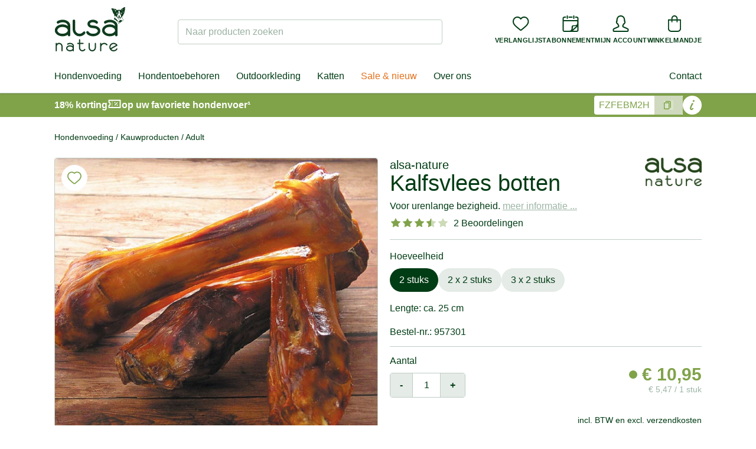

--- FILE ---
content_type: text/html;charset=UTF-8
request_url: https://www.alsa-nature.nl/kauwartikelen-kalfsvlees-botten
body_size: 67513
content:




<!DOCTYPE html>
<html lang="nl">
    <head>
        <title>alsa-nature Hondenkauwbot Kalfsvlees, 100% puur - alsa-nature.nl</title>

        
<meta charset="utf-8"><meta name="publisher" content="alsa-hundewelt GmbH & Co. KG à alsa-nature.nl">
<meta name="viewport" content="width=device-width, initial-scale=1.0, maximum-scale=1.0, user-scalable=no"/>
<meta name="referrer" content="no-referrer-when-downgrade"/>


<link rel="preconnect" href="https://static.alsa-hundewelt.de" crossorigin />
<link rel="dns-prefetch" href="https://static.alsa-hundewelt.de" />
<link rel="preconnect" href="https://delivery.consentmanager.net" crossorigin />
<link rel="dns-prefetch" href="https://delivery.consentmanager.net" />
<link rel="preconnect" href="https://cdn.consentmanager.net" crossorigin />
<link rel="dns-prefetch" href="https://cdn.consentmanager.net" />

<link class="cmplazyload" data-cmp-vendor="s3089" data-cmp-href="https://use.typekit.net/enx0dwk.css" rel="stylesheet">


<link rel="icon" type="image/png" sizes="96x96" href="/assets/v2/favicon/favicon-96x96-11f3be2991f97a7526be4d4358d704cf.png"/>
<link rel="icon" type="image/svg+xml" href="/assets/v2/favicon/favicon-10bafb636ea6d8aeb4a91dc8d42f243f.svg"/>
<link rel="shortcut icon" href="/assets/v2/favicon/favicon-b937353d3610af553b6becb4a1cd3f5a.ico"/>
<link rel="apple-touch-icon" sizes="180x180" href="/assets/v2/favicon/apple-touch-icon-f6ed8ea25b598fcde6e72b140b8fd0a9.png"/>
<link rel="manifest" href="/assets/v2/favicon/site-ae3539f2ba13a924ae7a2ba310d1733e.webmanifest"/>


        

        <link rel="stylesheet" href="/assets/v2/app-8b8057a9b1c2bb157ba9b764f4d27b06.css" />

        
<script>if(!("gdprAppliesGlobally" in window)){window.gdprAppliesGlobally=true}if(!("cmp_id" in window)||window.cmp_id<1){window.cmp_id=0}if(!("cmp_cdid" in window)){window.cmp_cdid="71451ac64973"}if(!("cmp_params" in window)){window.cmp_params=""}if(!("cmp_host" in window)){window.cmp_host="a.delivery.consentmanager.net"}if(!("cmp_cdn" in window)){window.cmp_cdn="cdn.consentmanager.net"}if(!("cmp_proto" in window)){window.cmp_proto="https:"}if(!("cmp_codesrc" in window)){window.cmp_codesrc="0"}window.cmp_getsupportedLangs=function(){var b=["DE","EN","FR","IT","NO","DA","FI","ES","PT","RO","BG","ET","EL","GA","HR","LV","LT","MT","NL","PL","SV","SK","SL","CS","HU","RU","SR","ZH","TR","UK","AR","BS","JA","CY"];if("cmp_customlanguages" in window){for(var a=0;a<window.cmp_customlanguages.length;a++){b.push(window.cmp_customlanguages[a].l.toUpperCase())}}return b};window.cmp_getRTLLangs=function(){var a=["AR"];if("cmp_customlanguages" in window){for(var b=0;b<window.cmp_customlanguages.length;b++){if("r" in window.cmp_customlanguages[b]&&window.cmp_customlanguages[b].r){a.push(window.cmp_customlanguages[b].l)}}}return a};window.cmp_getlang=function(a){if(typeof(a)!="boolean"){a=true}if(a&&typeof(cmp_getlang.usedlang)=="string"&&cmp_getlang.usedlang!==""){return cmp_getlang.usedlang}return window.cmp_getlangs()[0]};window.cmp_extractlang=function(a){if(a.indexOf("cmplang=")!=-1){a=a.substr(a.indexOf("cmplang=")+8,2).toUpperCase();if(a.indexOf("&")!=-1){a=a.substr(0,a.indexOf("&"))}}else{a=""}return a};window.cmp_getlangs=function(){var h=window.cmp_getsupportedLangs();var g=[];var a=location.hash;var f=location.search;var e="cmp_params" in window?window.cmp_params:"";if(cmp_extractlang(a)!=""){g.push(cmp_extractlang(a))}else{if(cmp_extractlang(f)!=""){g.push(cmp_extractlang(f))}else{if(cmp_extractlang(e)!=""){g.push(cmp_extractlang(e))}else{if("cmp_setlang" in window&&window.cmp_setlang!=""){g.push(window.cmp_setlang.toUpperCase())}else{if("cmp_langdetect" in window&&window.cmp_langdetect==1){g.push(window.cmp_getPageLang())}else{g=window.cmp_getBrowserLangs()}}}}}var c=[];for(var d=0;d<g.length;d++){var b=g[d].toUpperCase();if(b.length<2){continue}if(h.indexOf(b)!=-1){c.push(b)}else{if(b.indexOf("-")!=-1){b=b.substr(0,2)}if(h.indexOf(b)!=-1){c.push(b)}}}if(c.length==0&&typeof(cmp_getlang.defaultlang)=="string"&&cmp_getlang.defaultlang!==""){return[cmp_getlang.defaultlang.toUpperCase()]}else{return c.length>0?c:["EN"]}};window.cmp_getPageLangs=function(){var a=window.cmp_getXMLLang();if(a!=""){a=[a.toUpperCase()]}else{a=[]}a=a.concat(window.cmp_getLangsFromURL());return a.length>0?a:["EN"]};window.cmp_getPageLang=function(){var a=window.cmp_getPageLangs();return a.length>0?a[0]:""};window.cmp_getLangsFromURL=function(){var c=window.cmp_getsupportedLangs();var b=location;var m="toUpperCase";var g=b.hostname[m]()+".";var a="/"+b.pathname[m]()+"/";a=a.split("_").join("-");a=a.split("//").join("/");a=a.split("//").join("/");var f=[];for(var e=0;e<c.length;e++){var j=a.substring(0,c[e].length+2);if(g.substring(0,c[e].length+1)==c[e]+"."){f.push(c[e][m]())}else{if(c[e].length==5){var k=c[e].substring(3,5)+"-"+c[e].substring(0,2);if(g.substring(0,k.length+1)==k+"."){f.push(c[e][m]())}}else{if(j=="/"+c[e]+"/"||j=="/"+c[e]+"-"){f.push(c[e][m]())}else{if(j=="/"+c[e].replace("-","/")+"/"||j=="/"+c[e].replace("-","/")+"/"){f.push(c[e][m]())}else{if(c[e].length==5){var k=c[e].substring(3,5)+"-"+c[e].substring(0,2);var h=a.substring(0,k.length+1);if(h=="/"+k+"/"||h=="/"+k.replace("-","/")+"/"){f.push(c[e][m]())}}}}}}}return f};window.cmp_getXMLLang=function(){var c=document.getElementsByTagName("html");if(c.length>0){c=c[0]}else{c=document.documentElement}if(c&&c.getAttribute){var a=c.getAttribute("xml:lang");if(typeof(a)!="string"||a==""){a=c.getAttribute("lang")}if(typeof(a)=="string"&&a!=""){a=a.split("_").join("-").toUpperCase();var b=window.cmp_getsupportedLangs();return b.indexOf(a)!=-1||b.indexOf(a.substr(0,2))!=-1?a:""}else{return""}}};window.cmp_getBrowserLangs=function(){var c="languages" in navigator?navigator.languages:[];var b=[];if(c.length>0){for(var a=0;a<c.length;a++){b.push(c[a])}}if("language" in navigator){b.push(navigator.language)}if("userLanguage" in navigator){b.push(navigator.userLanguage)}return b};(function(){var C=document;var o=window;var t="";var h="";var k="";var E=function(e){var i="cmp_"+e;e="cmp"+e+"=";var d="";var l=e.length;var J=location;var K=J.hash;var w=J.search;var u=K.indexOf(e);var I=w.indexOf(e);if(u!=-1){d=K.substring(u+l,9999)}else{if(I!=-1){d=w.substring(I+l,9999)}else{return i in o&&typeof(o[i])!=="function"?o[i]:""}}var H=d.indexOf("&");if(H!=-1){d=d.substring(0,H)}return d};var j=E("lang");if(j!=""){t=j;k=t}else{if("cmp_getlang" in o){t=o.cmp_getlang().toLowerCase();h=o.cmp_getlangs().slice(0,3).join("_");k=o.cmp_getPageLangs().slice(0,3).join("_");if("cmp_customlanguages" in o){var m=o.cmp_customlanguages;for(var y=0;y<m.length;y++){var a=m[y].l.toLowerCase();if(a==t){t="en"}}}}}var q=("cmp_proto" in o)?o.cmp_proto:"https:";if(q!="http:"&&q!="https:"){q="https:"}var n=("cmp_ref" in o)?o.cmp_ref:location.href;if(n.length>300){n=n.substring(0,300)}var A=function(l){var J=document;var M="getElementsByTagName";var O=J.createElement("script");O.setAttribute("data-cmp-ab","1");O.type="text/javascript";O.async=true;O.src=l;var N=["body","div","span","script","head"];var H="currentScript";var K="parentElement";var u="appendChild";var L="body";if(J[H]&&J[H][K]){J[H][K][u](O)}else{if(J[L]){J[L][u](O)}else{for(var w=0;w<N.length;w++){var I=J[M](N[w]);if(I.length>0){I[0][u](O);break}}}}};var b=E("design");var c=E("regulationkey");var z=E("gppkey");var s=E("att");var f=o.encodeURIComponent;var g;try{g=C.cookie.length>0}catch(B){g=false}var x=E("darkmode");if(x=="0"){x=0}else{if(x=="1"){x=1}else{try{if("matchMedia" in window&&window.matchMedia){var G=window.matchMedia("(prefers-color-scheme: dark)");if("matches" in G&&G.matches){x=1}}}catch(B){x=0}}}var p=q+"//"+o.cmp_host+"/delivery/cmp.php?";p+=("cmp_id" in o&&o.cmp_id>0?"id="+o.cmp_id:"")+("cmp_cdid" in o?"&cdid="+o.cmp_cdid:"")+"&h="+f(n);p+=(b!=""?"&cmpdesign="+f(b):"")+(c!=""?"&cmpregulationkey="+f(c):"")+(z!=""?"&cmpgppkey="+f(z):"");p+=(s!=""?"&cmpatt="+f(s):"")+("cmp_params" in o?"&"+o.cmp_params:"")+(g?"&__cmpfcc=1":"");p+=(x>0?"&cmpdarkmode=1":"");A(p+"&l="+f(t)+"&ls="+f(h)+"&lp="+f(k)+"&o="+(new Date()).getTime());if(!("cmp_quickstub" in window)){var r="js";var v=E("debugunminimized")!=""?"":".min";if(E("debugcoverage")=="1"){r="instrumented";v=""}if(E("debugtest")=="1"){r="jstests";v=""}var F=new Date();var D=F.getFullYear()+"-"+(F.getMonth()+1)+"-"+F.getDate();A(q+"//"+o.cmp_cdn+"/delivery/"+r+"/cmp_final"+v+".js?t="+D)}})();window.cmp_rc=function(c,b){var l;try{l=document.cookie}catch(h){l=""}var j="";var f=0;var g=false;while(l!=""&&f<100){f++;while(l.substr(0,1)==" "){l=l.substr(1,l.length)}var k=l.substring(0,l.indexOf("="));if(l.indexOf(";")!=-1){var m=l.substring(l.indexOf("=")+1,l.indexOf(";"))}else{var m=l.substr(l.indexOf("=")+1,l.length)}if(c==k){j=m;g=true}var d=l.indexOf(";")+1;if(d==0){d=l.length}l=l.substring(d,l.length)}if(!g&&typeof(b)=="string"){j=b}return(j)};window.cmp_stub=function(){var a=arguments;__cmp.a=__cmp.a||[];if(!a.length){return __cmp.a}else{if(a[0]==="ping"){if(a[1]===2){a[2]({gdprApplies:gdprAppliesGlobally,cmpLoaded:false,cmpStatus:"stub",displayStatus:"hidden",apiVersion:"2.3",cmpId:31},true)}else{a[2](false,true)}}else{if(a[0]==="getTCData"){__cmp.a.push([].slice.apply(a))}else{if(a[0]==="addEventListener"||a[0]==="removeEventListener"){__cmp.a.push([].slice.apply(a))}else{if(a.length==4&&a[3]===false){a[2]({},false)}else{__cmp.a.push([].slice.apply(a))}}}}}};window.cmp_dsastub=function(){var a=arguments;a[0]="dsa."+a[0];window.cmp_gppstub(a)};window.cmp_gppstub=function(){var c=arguments;__gpp.q=__gpp.q||[];if(!c.length){return __gpp.q}var h=c[0];var g=c.length>1?c[1]:null;var f=c.length>2?c[2]:null;var a=null;var j=false;if(h==="ping"){a=window.cmp_gpp_ping();j=true}else{if(h==="addEventListener"){__gpp.e=__gpp.e||[];if(!("lastId" in __gpp)){__gpp.lastId=0}__gpp.lastId++;var d=__gpp.lastId;__gpp.e.push({id:d,callback:g});a={eventName:"listenerRegistered",listenerId:d,data:true,pingData:window.cmp_gpp_ping()};j=true}else{if(h==="removeEventListener"){__gpp.e=__gpp.e||[];a=false;for(var e=0;e<__gpp.e.length;e++){if(__gpp.e[e].id==f){__gpp.e[e].splice(e,1);a=true;break}}j=true}else{__gpp.q.push([].slice.apply(c))}}}if(a!==null&&typeof(g)==="function"){g(a,j)}};window.cmp_gpp_ping=function(){return{gppVersion:"1.1",cmpStatus:"stub",cmpDisplayStatus:"hidden",signalStatus:"not ready",supportedAPIs:["2:tcfeuv2","5:tcfcav1","7:usnat","8:usca","9:usva","10:usco","11:usut","12:usct","13:usfl","14:usmt","15:usor","16:ustx","17:usde","18:usia","19:usne","20:usnh","21:usnj","22:ustn","23:usmn"],cmpId:31,sectionList:[],applicableSections:[0],gppString:"",parsedSections:{}}};window.cmp_addFrame=function(b){if(!window.frames[b]){if(document.body){var a=document.createElement("iframe");a.style.cssText="display:none";if("cmp_cdn" in window&&"cmp_ultrablocking" in window&&window.cmp_ultrablocking>0){a.src="//"+window.cmp_cdn+"/delivery/empty.html"}a.name=b;a.setAttribute("title","Intentionally hidden, please ignore");a.setAttribute("role","none");a.setAttribute("tabindex","-1");document.body.appendChild(a)}else{window.setTimeout(window.cmp_addFrame,10,b)}}};window.cmp_msghandler=function(d){var a=typeof d.data==="string";try{var c=a?JSON.parse(d.data):d.data}catch(f){var c=null}if(typeof(c)==="object"&&c!==null&&"__cmpCall" in c){var b=c.__cmpCall;window.__cmp(b.command,b.parameter,function(h,g){var e={__cmpReturn:{returnValue:h,success:g,callId:b.callId}};d.source.postMessage(a?JSON.stringify(e):e,"*")})}if(typeof(c)==="object"&&c!==null&&"__tcfapiCall" in c){var b=c.__tcfapiCall;window.__tcfapi(b.command,b.version,function(h,g){var e={__tcfapiReturn:{returnValue:h,success:g,callId:b.callId}};d.source.postMessage(a?JSON.stringify(e):e,"*")},b.parameter)}if(typeof(c)==="object"&&c!==null&&"__gppCall" in c){var b=c.__gppCall;window.__gpp(b.command,function(h,g){var e={__gppReturn:{returnValue:h,success:g,callId:b.callId}};d.source.postMessage(a?JSON.stringify(e):e,"*")},"parameter" in b?b.parameter:null,"version" in b?b.version:1)}if(typeof(c)==="object"&&c!==null&&"__dsaCall" in c){var b=c.__dsaCall;window.__dsa(b.command,function(h,g){var e={__dsaReturn:{returnValue:h,success:g,callId:b.callId}};d.source.postMessage(a?JSON.stringify(e):e,"*")},"parameter" in b?b.parameter:null,"version" in b?b.version:1)}};window.cmp_setStub=function(a){if(!(a in window)||(typeof(window[a])!=="function"&&typeof(window[a])!=="object"&&(typeof(window[a])==="undefined"||window[a]!==null))){window[a]=window.cmp_stub;window[a].msgHandler=window.cmp_msghandler;window.addEventListener("message",window.cmp_msghandler,false)}};window.cmp_setGppStub=function(a){if(!(a in window)||(typeof(window[a])!=="function"&&typeof(window[a])!=="object"&&(typeof(window[a])==="undefined"||window[a]!==null))){window[a]=window.cmp_gppstub;window[a].msgHandler=window.cmp_msghandler;window.addEventListener("message",window.cmp_msghandler,false)}};if(!("cmp_noiframepixel" in window)){window.cmp_addFrame("__cmpLocator")}if((!("cmp_disabletcf" in window)||!window.cmp_disabletcf)&&!("cmp_noiframepixel" in window)){window.cmp_addFrame("__tcfapiLocator")}if((!("cmp_disablegpp" in window)||!window.cmp_disablegpp)&&!("cmp_noiframepixel" in window)){window.cmp_addFrame("__gppLocator")}if((!("cmp_disabledsa" in window)||!window.cmp_disabledsa)&&!("cmp_noiframepixel" in window)){window.cmp_addFrame("__dsaLocator")}window.cmp_setStub("__cmp");if(!("cmp_disabletcf" in window)||!window.cmp_disabletcf){window.cmp_setStub("__tcfapi")}if(!("cmp_disablegpp" in window)||!window.cmp_disablegpp){window.cmp_setGppStub("__gpp")}if(!("cmp_disabledsa" in window)||!window.cmp_disabledsa){window.cmp_setGppStub("__dsa")};</script>


<script>
  function updateEconda(e, o) { var c = __cmp("getVendorConsents", null, null, false); if (c === false) { var c = __cmp("noncompliant_getVendorConsents", null, null, false);}if (typeof c == "object" && "gdprApplies" in c && (!c.gdprApplies || c.customVendorConsents["c7027"])) {window.emos3.send({ privacy_mode: 3 }); window.econda.arp.PrivacyProtection.updatePermissions([{ state: "ALLOW", version: "1.0", timestamp: new Date().toISOString() }]);} else {if (sessionStorage.getItem("evender.prevEC") === 'true') {window.emos3.send({ privacy_mode: 'reset' });}window.econda.arp.PrivacyProtection.updatePermissions([{ state: "DENY", version: "1.0", timestamp: new Date().toISOString() }]);}sessionStorage.setItem("evender.prevEC", c.customVendorConsents["c7027"]);}__cmp("addEventListener", ["consent", updateEconda, false], null);
</script>

        <script type="text/javascript">
    window.dataLayer = window.dataLayer || [];
    function gtag(){dataLayer.push(arguments);}
</script>

        <script type="text/javascript">
    window.econda = {onReady:[], ready: function(f){this.onReady.push(f)}}
    window.emos3 = window.emos3 || {stored:[], send: function(p){this.stored.push(p);}}
</script>
<script type="text/javascript" defer="defer" src="https://d35ojb8dweouoy.cloudfront.net/loader/loader.js" client-key="00000044-81430264-d6e6-4631-ada1-b48ebfc22de3" container-id="869"></script>

        
        <script type="text/javascript" src="/assets/vendor/jquery.min-8dfad65b419e08b346beb046cf8e30d4.js" ></script>

        <script>
            window.ev_ready = function(fn) {
                if (document.readyState != 'loading') {
                    fn();
                } else {
                    document.addEventListener('DOMContentLoaded', fn);
                }
            };
            window.ev_config = {
                productImagesUrl: 'https://static.alsa-hundewelt.de/images/products'
            };
        </script>

        <script type="text/plain" class="cmplazyload" data-cmp-vendor="s876" data-cmp-src="https://s.kk-resources.com/leadtag.js"></script>

        
        

        
            <meta name="description" content="Grote kauwbotten voor honden in de alsa-nature onlineshop bestellen ✓ Met volop heerlijke stukjes vlees ✓ Veilige kauwbotten voor honden">
        

        
            <link rel="canonical" href="https://www.alsa-nature.nl/kauwartikelen-kalfsvlees-botten"/>
        
        <link rel="preload" as="image" href="https://static.alsa-hundewelt.de/images/products/detail/957301.jpg" />

        
        <meta property="og:title" content="alsa-nature Kalfsvlees botten"/>
        <meta property="og:image" content="https://static.alsa-hundewelt.de/images/products/list/957301.jpg"/>
        <meta property="og:url" content="https://www.alsa-nature.nl/kauwartikelen-kalfsvlees-botten"/>
        <meta property="og:description" content="Grote kauwbotten voor honden in de alsa-nature onlineshop bestellen ✓ Met volop heerlijke stukjes vlees ✓ Veilige kauwbotten voor honden"/>

        
        <meta name="twitter:card" content="summary"/>
        <meta name="twitter:title" content="alsa-nature Kalfsvlees botten"/>
        <meta name="twitter:description" content="Grote kauwbotten voor honden in de alsa-nature onlineshop bestellen ✓ Met volop heerlijke stukjes vlees ✓ Veilige kauwbotten voor honden"/>
        <meta name="twitter:image" content="https://static.alsa-hundewelt.de/images/products/list/957301.jpg"/>
    
    </head>

    <body class="layout--storefront page--product " id="">
        
        <div id="shop-header-top" class="w-px h-20 pointer-events-none absolute top-0"></div>
<header id="shop-header" class="sticky top-0 z-40 pointer-events-none children:pointer-events-auto">
    <div class="shop-header-content-wrapper border-b border-forest-border bg-white relative z-20 shadow">
        <div class="container">
            <div id="shop-header-bar" class="flex lg:justify-between items-center gap-x-2 md:gap-x-4 py-2 md:py-3 flex-wrap">
                <div id="mobileMenu" class="order-1 flex-grow-0 lg:hidden">
                    <button type="button" class="p-3 sm:p-4" @click="isOpen = !isOpen">
                        <img v-show="!isOpen" src="/assets/v2/icons/menu-11be5548760accbabaf9996a8e86fdc7.svg" alt="Menu" class="w-6 h-6" height="16" width="24" />
                        <img v-show="isOpen" src="/assets/v2/icons/close-cf809b24be20c5d4d5efe33698464683.svg" alt="Sluiten" class="w-6 h-6" height="19" width="19" v-cloak />
                        <mobile-menu-drawer :is-open="isOpen" :nodes="nodes" :content-nodes="contentNodes" @close="isOpen = false">
                        </mobile-menu-drawer>
                    </button>
                </div>
                <div class="order-2 w-20 md:w-auto">
                    <a href="/">
                        
                            <img src="/assets/v2/logo_nl-40ab446fc5f4223d58d957ff6087ceb7.svg" alt="alsa-nature" width="120" height="69" />
                        
                    </a>
                </div>
                <div class="w-full lg:w-auto lg:max-w-md flex-shrink-0 flex-grow order-4 lg:order-3">
                    <div id="shopSearch">
    <div class="fixed top-0 bottom-0 left-0 right-0 bg-black bg-opacity-10 z-50" @click="handleBackdropClick" v-cloak v-show="isDropdownOpen"></div>
    <div class="relative lg:block" :class="{'z-50': isDropdownOpen, 'hidden': !isVisibleMobile}" v-cloak>
        <form action="/search" method="get" name="searchForm" class="relative mt-2" id="searchForm" >
            
            <label for="search_field" class="sr-only">Naar producten zoeken</label>
            <input name="q" type="text" size="35" id="search_field"
                class="block w-full
                    rounded
                    border-transparent border-solid border-opacity-20 lg:border-forest-border
                    focus:bg-white focus:border-forest focus:ring focus:ring-forest focus:ring-opacity-20
                    placeholder-forest placeholder-opacity-40"
                :class="[isDropdownOpen ? 'bg-white border-forest ring ring-forest ring-opacity-20' : 'bg-forest bg-opacity-5 lg:bg-transparent']"
                placeholder="Naar producten zoeken"
                autocomplete="off"
                v-model="input"
                @focus="isDropdownOpen = numResults > 0"
                @keyup="handleKeyUp"
                data-url="/search/suggest"
                ref="input" />
            <button class="button button-sm text-sm absolute right-1 top-1 bottom-1 leading-none sr-only">Suchen</button>
            <img src="/assets/loader-5b8b06c052cac80413d62e5c45f9f37b.gif" role="presentation"
                class="absolute top-1/2 right-2 -mt-2 w-4 h-4"
                width="16"
                height="16"
                v-cloak
                v-show="status === 'PENDING'"
                />
        </form>
        <shop-search-dropdown
            :num-results="numResults"
            :brands="brands"
            :brands-total="brandsTotal"
            :products="products"
            :products-total="productsTotal"
            :is-open="isDropdownOpen"
            :query="input"
            :search-url="searchUrl"
            :status="status"
            :focus-index="focusIndex"
            :has-content="hasContent"
            @on-click-any="handleDropdownItemClick"
            @on-focus-item="handleFocusItem"
        />
    </div>
</div>
                </div>
                <div class="order-3 lg:order-4 flex-grow lg:flex-grow-0 flex justify-end">
                    <nav id="utilityMenu" class="nav-utility" aria-label="secondary navigation">
    <ul class="flex gap-3 sm:gap-4">
        <li class="min-w-0 lg:hidden">
            <button type="button" class="flex flex-col justify-center items-center cursor-pointer" @click="handleSearchTrigger">
                <div>
                    <img src="/assets/v2/icons/magnifying-glass-6634e3ca6ab095efcd749a4ebc889e2a.svg" alt="" class="w-7 h-7" height="32" width="32">
                </div>
                <div class="hidden md:block md:mt-2 text-center text-2xs uppercase font-bold xl:tracking-wide">Zoeken</div>
            </button>
        </li>

        <li class="min-w-0 nav-utility__wishlist">
            <a href="/wishLists" rel="nofollow" class="flex flex-col justify-center items-center">
                <div id="wishlistCount" class="wishlist-icon" ref="wishlistCount">
                    <img src="/assets/v2/icons/heart-8f05f2b4f23a867ac29c33c636b95227.svg" alt="" class="w-7 h-7" height="32" width="32">
                </div>
                <div class="hidden md:block md:mt-2 text-center text-2xs uppercase font-bold xl:tracking-wide">Verlanglijst</div>
            </a>
        </li>

        <li class="min-w-0 nav-utility__subscription">
        
            <a href="/voedings-abonnement" class="flex flex-col justify-center items-center">
                <div>
                    <img src="/assets/v2/icons/subscription-2599b0fbcf4adec7c474536d04fdd2c0.svg" alt="" class="w-7 h-7" height="32" width="32">
                </div>
                <div class="hidden md:block md:mt-2 text-center text-2xs uppercase font-bold xl:tracking-wide">Abonnement</div>
            </a>
        
        </li>

        <li class="min-w-0">
            <a href="/account" rel="nofollow" class="flex flex-col justify-center items-center">
                
                
                <div>
                
                    <img src="/assets/v2/icons/user-e8d6b4212a4c2dd9551b0254cda69a3b.svg" alt="" class="w-7 h-7" height="32" width="32">
                </div>
                <div class="hidden md:block md:mt-2 text-2xs uppercase font-bold xl:tracking-wide">Mijn account</div>
            </a>
        </li>

        <li class="min-w-0">
            <a href="/cart" rel="nofollow" class="flex flex-col justify-center items-center">
                

                <div id="smallCartCount" class="cart-icon" >
                    <img src="/assets/v2/icons/bag-f67d807390914704c3c5a2d5b28170c3.svg" alt="" class="w-7 h-7" height="32" width="32">
                </div>
                <div class="hidden md:block md:mt-2 text-center text-2xs uppercase font-bold xl:tracking-wide">Winkelmandje</div>
            </a>
        </li>
    </ul>
</nav>

                </div>
            </div>
            <div class="hidden lg:flex justify-between items-center my-4 relative">
                <nav id="mainMenu" class="nav-main xl:flex-grow" aria-label="primary navigation">
    <div class="fixed top-0 bottom-0 left-0 right-0" @click="handleDropdownLeave" v-cloak v-show="isOpen || isContentMenuOpen"></div>
    <div class="flex space-x-1">
        <ul class="relative flex space-x-1" ref="list">
            
                <li>
                    <a href="/hondenvoeding-hondenvoer"
                        class="node-11ab pr-2 xl:pr-3  py-2"
                        data-node-id="11ab69c4-5fe1-bf94-5ef6-e6473e85d261"
                        @touchstart.prevent="handleMainItemTouchStart"
                        @touchend.prevent="handleMainItemTouchEnd"
                        @mouseEnter="handleMainItemEnter"
                        @focus="handleMainItemEnter"
                        @mouseLeave="handleMainItemLeave"
                        @blur="handleMainItemLeave">
                        Hondenvoeding
                    </a>
                </li>
            
                <li>
                    <a href="/hondentoebehoren"
                        class="node-108b pr-2 xl:pr-3 pl-2 xl:pl-3 py-2"
                        data-node-id="108bfd60-00c4-4532-be05-af5cb717c4b5"
                        @touchstart.prevent="handleMainItemTouchStart"
                        @touchend.prevent="handleMainItemTouchEnd"
                        @mouseEnter="handleMainItemEnter"
                        @focus="handleMainItemEnter"
                        @mouseLeave="handleMainItemLeave"
                        @blur="handleMainItemLeave">
                        Hondentoebehoren
                    </a>
                </li>
            
                <li>
                    <a href="/outdoor-kleding"
                        class="node-80bd pr-2 xl:pr-3 pl-2 xl:pl-3 py-2"
                        data-node-id="80bdc052-240f-7a19-ba15-4972edf6f3d7"
                        @touchstart.prevent="handleMainItemTouchStart"
                        @touchend.prevent="handleMainItemTouchEnd"
                        @mouseEnter="handleMainItemEnter"
                        @focus="handleMainItemEnter"
                        @mouseLeave="handleMainItemLeave"
                        @blur="handleMainItemLeave">
                        Outdoorkleding
                    </a>
                </li>
            
                <li>
                    <a href="/katten"
                        class="node-a119 pr-2 xl:pr-3 pl-2 xl:pl-3 py-2"
                        data-node-id="a119efb6-87bd-5e31-b74a-ef5a4a24f407"
                        @touchstart.prevent="handleMainItemTouchStart"
                        @touchend.prevent="handleMainItemTouchEnd"
                        @mouseEnter="handleMainItemEnter"
                        @focus="handleMainItemEnter"
                        @mouseLeave="handleMainItemLeave"
                        @blur="handleMainItemLeave">
                        Katten
                    </a>
                </li>
            
                <li>
                    <a href="/kortingen-en-acties"
                        class="node-489c pr-2 xl:pr-3 pl-2 xl:pl-3 py-2"
                        data-node-id="489c70c9-a766-d167-9d47-8f5453181704"
                        @touchstart.prevent="handleMainItemTouchStart"
                        @touchend.prevent="handleMainItemTouchEnd"
                        @mouseEnter="handleMainItemEnter"
                        @focus="handleMainItemEnter"
                        @mouseLeave="handleMainItemLeave"
                        @blur="handleMainItemLeave">
                        Sale &amp; nieuw
                    </a>
                </li>
            

            
                <li>
                    <a
                            href="/over-ons-1"
                            @mouseEnter="handleContentTrigger"
                            @focus="handleContentTrigger"
                            @click="handleContentTrigger"
                            class="relative px-2 xl:px-3 py-2"
                    >Over ons</a>
                </li>
            
        </ul>
    </div>
    <main-menu-dropdown
        :is-open="isOpen"
        :nodes="nodes"
        :active-main-parent-id="activeMainParentId"
        :left-pos="leftPos"
        :right-pos="rightPos"
        :handle-dropdown-leave="handleDropdownLeave"
        :handle-item-click="handleItemClick"
        ref="dropdown"
    >
        
            <template v-slot:11ab69c4-5fe1-bf94-5ef6-e6473e85d261>
                <div>
                    <a href="https://www.alsa-nature.nl/hondennatvoeding-simple-startpakket-kip" class="h-full w-full flex">
<img src="https://static.alsa-hundewelt.de/nl/images/content_blocks/flyout_ernährung_januar26_nl.jpg" height="410" width="280" class="h-full w-full object-cover" />
</a>
                </div>
            </template>
        
            <template v-slot:108bfd60-00c4-4532-be05-af5cb717c4b5>
                <div>
                    <a href="https://www.alsa-nature.nl/hondenbed-alsa-brand-hygge" class="h-full w-full flex">
<img src="https://static.alsa-hundewelt.de/nl/images/content_blocks/flyout_hundezubehör_januar26_nl.jpg" height="410" width="280" class="h-full w-full object-cover" />
</a>
                </div>
            </template>
        
            <template v-slot:80bdc052-240f-7a19-ba15-4972edf6f3d7>
                <div>
                    <a href="https://www.alsa-nature.nl/waterdichte-enkellaarzen-ariat-kelmarsh-shortie" class="h-full w-full flex">
<img src="https://static.alsa-hundewelt.de/nl/images/content_blocks/flyout_outdoor_januar26_nl.jpg" height="410" width="280" class="h-full w-full object-cover" />
</a>
                </div>
            </template>
        
            <template v-slot:a119efb6-87bd-5e31-b74a-ef5a4a24f407>
                <div>
                    <a href="https://www.alsa-nature.nl/kattenvoeding" class="h-full w-full flex">
<img src="https://static.alsa-hundewelt.de/de/images/content_blocks/flyout_katze_2025_01.jpg" height="220" width="280" class="h-full w-full object-cover" />
</a>
                </div>
            </template>
        
            <template v-slot:489c70c9-a766-d167-9d47-8f5453181704>
                <div>
                    <a href="https://www.alsa-nature.nl/honden-stoommaaltijd-foodlove-voordeelpakket-quinoa" class="h-full w-full flex">
<img src="https://static.alsa-hundewelt.de/nl/images/content_blocks/flyout_sale_januar26_nl.jpg" height="410" width="280" class="h-full w-full object-cover" />
</a>
                </div>
            </template>
        
    </main-menu-dropdown>

    <content-menu-dropdown
        :is-open="isContentMenuOpen"
        :nodes="contentNodes"
        ref="contentDropdown"
        @close="isContentMenuOpen = false"
    >
        <div v-cloak>
            <a href="https://www.alsa-nature.nl/over-ons-1" class="h-full w-full flex">
<img src="https://static.alsa-hundewelt.de/nl/images/content_blocks/flyout_über-uns_nl.jpg" height="410" width="280" class="h-full w-full object-cover" />
</a>
        </div>
    </content-menu-dropdown>
</nav>

<script>
    window.ev_treeMenuNodes = [{"active":true,"id":"11ab69c4-5fe1-bf94-5ef6-e6473e85d261","code":"ernaehrung_nl","name":"Hondenvoeding","uri":"/hondenvoeding-hondenvoer","children":[{"active":false,"id":"d78af12c-760a-1687-ab28-194880a01a49","code":"ernaehrung_nl_new","name":"Nieuw","uri":"/hondenvoeding-hondenvoer/nieuw","children":[{"active":false,"id":"59bc43f0-a230-e51f-9f0e-1a20f7ead8b5.d78af12c-760a-1687-ab28-194880a01a49","code":"brand_alsa_nature_ernaehrung_nl_new","name":"alsa-nature","uri":"/merk/producten-alsa-nature?c=ernaehrung_nl&new=true","children":[]}]},{"active":false,"id":"82574afb-6e7e-1579-e89a-efb0c8422884","code":"trockennahrung_nl","name":"Droogvoer","uri":"/hondenvoer/droogvoer-hondenbrokken","children":[{"active":false,"id":"1214ac6a-0be9-5b99-c593-f7f523eb6e5c","code":"trockennahrung_classic_nl","name":"Adult","uri":"/hondenvoer/droogvoer-hondenbrokken/adult","children":[{"active":false,"id":"59bc43f0-a230-e51f-9f0e-1a20f7ead8b5.1214ac6a-0be9-5b99-c593-f7f523eb6e5c","code":"brand_alsa_nature_trockennahrung_classic_nl","name":"alsa-nature","uri":"/merk/producten-alsa-nature?c=trockennahrung_classic_nl","children":[]},{"active":false,"id":"1ec1c3e6-0817-7fb0-4f40-4cfa2aa4113d.1214ac6a-0be9-5b99-c593-f7f523eb6e5c","code":"brand_isegrim_trockennahrung_classic_nl","name":"isegrim\u00ae","uri":"/merk/producten-isegrim?c=trockennahrung_classic_nl","children":[]}]},{"active":false,"id":"764305ed-451f-4144-63a2-d715a19f72f7","code":"trockennahrung_junior_nl","name":"Junior & puppy","uri":"/hondenvoer/droogvoer-hondenbrokken/puppybrokken","children":[{"active":false,"id":"59bc43f0-a230-e51f-9f0e-1a20f7ead8b5.764305ed-451f-4144-63a2-d715a19f72f7","code":"brand_alsa_nature_trockennahrung_junior_nl","name":"alsa-nature","uri":"/merk/producten-alsa-nature?c=trockennahrung_junior_nl","children":[]},{"active":false,"id":"1ec1c3e6-0817-7fb0-4f40-4cfa2aa4113d.764305ed-451f-4144-63a2-d715a19f72f7","code":"brand_isegrim_trockennahrung_junior_nl","name":"isegrim\u00ae","uri":"/merk/producten-isegrim?c=trockennahrung_junior_nl","children":[]}]},{"active":false,"id":"e52a2972-7f27-7589-74aa-7ef1fa91deea","code":"trockennahrung_senior_nl","name":"Senior","uri":"/hondenvoer/droogvoer-hondenbrokken/oude-hond","children":[{"active":false,"id":"59bc43f0-a230-e51f-9f0e-1a20f7ead8b5.e52a2972-7f27-7589-74aa-7ef1fa91deea","code":"brand_alsa_nature_trockennahrung_senior_nl","name":"alsa-nature","uri":"/merk/producten-alsa-nature?c=trockennahrung_senior_nl","children":[]}]},{"active":false,"id":"4f1402df-d514-4308-b6d1-bfe9b32d0bb0","code":"trockennahrung_kleiner_hund_nl","name":"Kleine hond","uri":"/hondenvoer/droogvoer-hondenbrokken/kleine-hond","children":[{"active":false,"id":"59bc43f0-a230-e51f-9f0e-1a20f7ead8b5.4f1402df-d514-4308-b6d1-bfe9b32d0bb0","code":"brand_alsa_nature_trockennahrung_kleiner_hund_nl","name":"alsa-nature","uri":"/merk/producten-alsa-nature?c=trockennahrung_kleiner_hund_nl","children":[]},{"active":false,"id":"1ec1c3e6-0817-7fb0-4f40-4cfa2aa4113d.4f1402df-d514-4308-b6d1-bfe9b32d0bb0","code":"brand_isegrim_trockennahrung_kleiner_hund_nl","name":"isegrim\u00ae","uri":"/merk/producten-isegrim?c=trockennahrung_kleiner_hund_nl","children":[]}]},{"active":false,"id":"d0077ddf-6e1b-0e2e-a602-b84178aa2208","code":"trockennahrung_spezialnahrung_nl","name":"Speciaalvoeding & dieet","uri":"/hondenvoer/droogvoer-hondenbrokken/dieetvoer","children":[{"active":false,"id":"59bc43f0-a230-e51f-9f0e-1a20f7ead8b5.d0077ddf-6e1b-0e2e-a602-b84178aa2208","code":"brand_alsa_nature_trockennahrung_spezialnahrung_nl","name":"alsa-nature","uri":"/merk/producten-alsa-nature?c=trockennahrung_spezialnahrung_nl","children":[]}]},{"active":false,"id":"422c4836-7ae0-b366-ea2f-275ce5de7482","code":"trockennahrung_getreidefrei_nl","name":"Granenvrij","uri":"/hondenvoer/droogvoer-hondenbrokken/granenvrij","children":[{"active":false,"id":"59bc43f0-a230-e51f-9f0e-1a20f7ead8b5.422c4836-7ae0-b366-ea2f-275ce5de7482","code":"brand_alsa_nature_trockennahrung_getreidefrei_nl","name":"alsa-nature","uri":"/merk/producten-alsa-nature?c=trockennahrung_getreidefrei_nl","children":[]},{"active":false,"id":"1ec1c3e6-0817-7fb0-4f40-4cfa2aa4113d.422c4836-7ae0-b366-ea2f-275ce5de7482","code":"brand_isegrim_trockennahrung_getreidefrei_nl","name":"isegrim\u00ae","uri":"/merk/producten-isegrim?c=trockennahrung_getreidefrei_nl","children":[]}]},{"active":false,"id":"28082d0b-65bc-42dd-b114-7b589611535f","code":"ernaehrung_trockennahrung_insectum_nl","name":"INSECTUM","uri":"/hondenvoer/droogvoer-hondenbrokken/INSECTUM","children":[{"active":false,"id":"59bc43f0-a230-e51f-9f0e-1a20f7ead8b5.28082d0b-65bc-42dd-b114-7b589611535f","code":"brand_alsa_nature_ernaehrung_trockennahrung_insectum_nl","name":"alsa-nature","uri":"/merk/producten-alsa-nature?c=ernaehrung_trockennahrung_insectum_nl","children":[]}]},{"active":false,"id":"59bc43f0-a230-e51f-9f0e-1a20f7ead8b5.82574afb-6e7e-1579-e89a-efb0c8422884","code":"brand_alsa_nature_trockennahrung_nl","name":"alsa-nature","uri":"/merk/producten-alsa-nature?c=trockennahrung_nl","children":[]},{"active":false,"id":"1ec1c3e6-0817-7fb0-4f40-4cfa2aa4113d.82574afb-6e7e-1579-e89a-efb0c8422884","code":"brand_isegrim_trockennahrung_nl","name":"isegrim\u00ae","uri":"/merk/producten-isegrim?c=trockennahrung_nl","children":[]}]},{"active":false,"id":"a2933a34-d8c5-7738-e37c-6453e3806c1b","code":"dosenmenues_nl","name":"Natvoer","uri":"/hondenvoer/natvoer/blikvoer","children":[{"active":false,"id":"b158d8db-b433-f1a0-62d6-47a932ab97bf","code":"natvoer_adult_nl","name":"Adult","uri":"/hondenvoer/natvoer/adult","children":[{"active":false,"id":"679dd889-493c-f787-553a-8b1157c6e97c.b158d8db-b433-f1a0-62d6-47a932ab97bf","code":"brand_alsa_natural_love_natvoer_adult_nl","name":"alsa natural Love","uri":"/merk/producten-alsa-natural-love?c=natvoer_adult_nl","children":[]},{"active":false,"id":"59bc43f0-a230-e51f-9f0e-1a20f7ead8b5.b158d8db-b433-f1a0-62d6-47a932ab97bf","code":"brand_alsa_nature_natvoer_adult_nl","name":"alsa-nature","uri":"/merk/producten-alsa-nature?c=natvoer_adult_nl","children":[]},{"active":false,"id":"1ec1c3e6-0817-7fb0-4f40-4cfa2aa4113d.b158d8db-b433-f1a0-62d6-47a932ab97bf","code":"brand_isegrim_natvoer_adult_nl","name":"isegrim\u00ae","uri":"/merk/producten-isegrim?c=natvoer_adult_nl","children":[]},{"active":false,"id":"df4cf256-3ccf-4b10-969a-aa86a0c7b157.b158d8db-b433-f1a0-62d6-47a932ab97bf","code":"brand_isegrim_roots_natvoer_adult_nl","name":"isegrim\u00ae Roots","uri":"/merk/producten-isegrim-roots?c=natvoer_adult_nl","children":[]}]},{"active":false,"id":"4ab5c668-4ff8-e0fb-1de3-fa717a6d2a7f","code":"dosenmenues_junior_nl","name":"Junior & puppy","uri":"/hondenvoer/natvoer/puppyvoer","children":[{"active":false,"id":"59bc43f0-a230-e51f-9f0e-1a20f7ead8b5.4ab5c668-4ff8-e0fb-1de3-fa717a6d2a7f","code":"brand_alsa_nature_dosenmenues_junior_nl","name":"alsa-nature","uri":"/merk/producten-alsa-nature?c=dosenmenues_junior_nl","children":[]},{"active":false,"id":"1ec1c3e6-0817-7fb0-4f40-4cfa2aa4113d.4ab5c668-4ff8-e0fb-1de3-fa717a6d2a7f","code":"brand_isegrim_dosenmenues_junior_nl","name":"isegrim\u00ae","uri":"/merk/producten-isegrim?c=dosenmenues_junior_nl","children":[]},{"active":false,"id":"df4cf256-3ccf-4b10-969a-aa86a0c7b157.4ab5c668-4ff8-e0fb-1de3-fa717a6d2a7f","code":"brand_isegrim_roots_dosenmenues_junior_nl","name":"isegrim\u00ae Roots","uri":"/merk/producten-isegrim-roots?c=dosenmenues_junior_nl","children":[]}]},{"active":false,"id":"35c42f35-a58a-2403-3b21-a2fe56858046","code":"dosenmenues_senior_nl","name":"Senior","uri":"/hondenvoer/natvoer/oude-hond","children":[{"active":false,"id":"59bc43f0-a230-e51f-9f0e-1a20f7ead8b5.35c42f35-a58a-2403-3b21-a2fe56858046","code":"brand_alsa_nature_dosenmenues_senior_nl","name":"alsa-nature","uri":"/merk/producten-alsa-nature?c=dosenmenues_senior_nl","children":[]}]},{"active":false,"id":"c3f35d61-5190-819c-b2ff-cc1a140c4265","code":"dosenmenues_solo-protein_nl","name":"Enkel-eiwit","uri":"/hondenvoer/natvoer/enkel-eiwit","children":[{"active":false,"id":"59bc43f0-a230-e51f-9f0e-1a20f7ead8b5.c3f35d61-5190-819c-b2ff-cc1a140c4265","code":"brand_alsa_nature_dosenmenues_solo-protein_nl","name":"alsa-nature","uri":"/merk/producten-alsa-nature?c=dosenmenues_solo-protein_nl","children":[]},{"active":false,"id":"1ec1c3e6-0817-7fb0-4f40-4cfa2aa4113d.c3f35d61-5190-819c-b2ff-cc1a140c4265","code":"brand_isegrim_dosenmenues_solo-protein_nl","name":"isegrim\u00ae","uri":"/merk/producten-isegrim?c=dosenmenues_solo-protein_nl","children":[]},{"active":false,"id":"df4cf256-3ccf-4b10-969a-aa86a0c7b157.c3f35d61-5190-819c-b2ff-cc1a140c4265","code":"brand_isegrim_roots_dosenmenues_solo-protein_nl","name":"isegrim\u00ae Roots","uri":"/merk/producten-isegrim-roots?c=dosenmenues_solo-protein_nl","children":[]}]},{"active":false,"id":"792aed6f-00b1-4bed-a143-eac38ee76678","code":"dosenmenues_diaeten_spezielles_nl","name":"Dieet & speciaalvoeding","uri":"/hondenvoer/natvoer/dieetvoer","children":[{"active":false,"id":"59bc43f0-a230-e51f-9f0e-1a20f7ead8b5.792aed6f-00b1-4bed-a143-eac38ee76678","code":"brand_alsa_nature_dosenmenues_diaeten_spezielles_nl","name":"alsa-nature","uri":"/merk/producten-alsa-nature?c=dosenmenues_diaeten_spezielles_nl","children":[]}]},{"active":false,"id":"7b0c2a91-bf37-fb8a-b8f3-5421984db519","code":"dosenmenues_getreidefrei_nl","name":"Granenvrij","uri":"/hondenvoer/natvoer/granenvrij","children":[{"active":false,"id":"59bc43f0-a230-e51f-9f0e-1a20f7ead8b5.7b0c2a91-bf37-fb8a-b8f3-5421984db519","code":"brand_alsa_nature_dosenmenues_getreidefrei_nl","name":"alsa-nature","uri":"/merk/producten-alsa-nature?c=dosenmenues_getreidefrei_nl","children":[]},{"active":false,"id":"1ec1c3e6-0817-7fb0-4f40-4cfa2aa4113d.7b0c2a91-bf37-fb8a-b8f3-5421984db519","code":"brand_isegrim_dosenmenues_getreidefrei_nl","name":"isegrim\u00ae","uri":"/merk/producten-isegrim?c=dosenmenues_getreidefrei_nl","children":[]},{"active":false,"id":"df4cf256-3ccf-4b10-969a-aa86a0c7b157.7b0c2a91-bf37-fb8a-b8f3-5421984db519","code":"brand_isegrim_roots_dosenmenues_getreidefrei_nl","name":"isegrim\u00ae Roots","uri":"/merk/producten-isegrim-roots?c=dosenmenues_getreidefrei_nl","children":[]}]},{"active":false,"id":"35a5533b-b310-47d8-80ad-958d144d9cd2","code":"natvoer_vegetarisch_nl","name":"Vegetarisch","uri":"/hondenvoer/natvoer/vegetarisch","children":[{"active":false,"id":"59bc43f0-a230-e51f-9f0e-1a20f7ead8b5.35a5533b-b310-47d8-80ad-958d144d9cd2","code":"brand_alsa_nature_natvoer_vegetarisch_nl","name":"alsa-nature","uri":"/merk/producten-alsa-nature?c=natvoer_vegetarisch_nl","children":[]}]},{"active":false,"id":"76181bdc-b097-9b06-a8cd-d24dac4b72d7","code":"dosenmenues_bio_nl","name":"Bio","uri":"/hondenvoer/natvoer/biologisch","children":[{"active":false,"id":"59bc43f0-a230-e51f-9f0e-1a20f7ead8b5.76181bdc-b097-9b06-a8cd-d24dac4b72d7","code":"brand_alsa_nature_dosenmenues_bio_nl","name":"alsa-nature","uri":"/merk/producten-alsa-nature?c=dosenmenues_bio_nl","children":[]}]},{"active":false,"id":"17f2b475-c617-8829-e131-f41a445d0179","code":"dosenmenues_menues_nl","name":"Voordeelpakketten","uri":"/hondenvoer/natvoer/voordeelpakketten","children":[{"active":false,"id":"59bc43f0-a230-e51f-9f0e-1a20f7ead8b5.17f2b475-c617-8829-e131-f41a445d0179","code":"brand_alsa_nature_dosenmenues_menues_nl","name":"alsa-nature","uri":"/merk/producten-alsa-nature?c=dosenmenues_menues_nl","children":[]},{"active":false,"id":"1ec1c3e6-0817-7fb0-4f40-4cfa2aa4113d.17f2b475-c617-8829-e131-f41a445d0179","code":"brand_isegrim_dosenmenues_menues_nl","name":"isegrim\u00ae","uri":"/merk/producten-isegrim?c=dosenmenues_menues_nl","children":[]},{"active":false,"id":"df4cf256-3ccf-4b10-969a-aa86a0c7b157.17f2b475-c617-8829-e131-f41a445d0179","code":"brand_isegrim_roots_dosenmenues_menues_nl","name":"isegrim\u00ae Roots","uri":"/merk/producten-isegrim-roots?c=dosenmenues_menues_nl","children":[]}]},{"active":false,"id":"d47cf971-5a1f-bf16-370d-2b389ce63b1e","code":"dosenmenues_4-seasons_nl","name":"4 SEASONS","uri":"/4-seasons","children":[{"active":false,"id":"59bc43f0-a230-e51f-9f0e-1a20f7ead8b5.d47cf971-5a1f-bf16-370d-2b389ce63b1e","code":"brand_alsa_nature_dosenmenues_4-seasons_nl","name":"alsa-nature","uri":"/merk/producten-alsa-nature?c=dosenmenues_4-seasons_nl","children":[]}]},{"active":false,"id":"cb89b045-9527-4728-97a1-c3148e492208","code":"natover_simple_nl","name":"SIMPLE","uri":"/natvoer-simple","children":[{"active":false,"id":"59bc43f0-a230-e51f-9f0e-1a20f7ead8b5.cb89b045-9527-4728-97a1-c3148e492208","code":"brand_alsa_nature_natover_simple_nl","name":"alsa-nature","uri":"/merk/producten-alsa-nature?c=natover_simple_nl","children":[]}]},{"active":false,"id":"679dd889-493c-f787-553a-8b1157c6e97c.a2933a34-d8c5-7738-e37c-6453e3806c1b","code":"brand_alsa_natural_love_dosenmenues_nl","name":"alsa natural Love","uri":"/merk/producten-alsa-natural-love?c=dosenmenues_nl","children":[]},{"active":false,"id":"59bc43f0-a230-e51f-9f0e-1a20f7ead8b5.a2933a34-d8c5-7738-e37c-6453e3806c1b","code":"brand_alsa_nature_dosenmenues_nl","name":"alsa-nature","uri":"/merk/producten-alsa-nature?c=dosenmenues_nl","children":[]},{"active":false,"id":"1ec1c3e6-0817-7fb0-4f40-4cfa2aa4113d.a2933a34-d8c5-7738-e37c-6453e3806c1b","code":"brand_isegrim_dosenmenues_nl","name":"isegrim\u00ae","uri":"/merk/producten-isegrim?c=dosenmenues_nl","children":[]},{"active":false,"id":"df4cf256-3ccf-4b10-969a-aa86a0c7b157.a2933a34-d8c5-7738-e37c-6453e3806c1b","code":"brand_isegrim_roots_dosenmenues_nl","name":"isegrim\u00ae Roots","uri":"/merk/producten-isegrim-roots?c=dosenmenues_nl","children":[]}]},{"active":false,"id":"692b96bb-84ac-d557-84be-a33120892c20","code":"hundewuerste_nl","name":"Hondenworst","uri":"/hondenvoer/hondenworst","children":[{"active":false,"id":"c58e2017-bd0b-a9e7-432b-c0bf3b43228b","code":"hundewuerste_classic_nl","name":"Adult","uri":"/hondenvoer/hondenworst/adult","children":[{"active":false,"id":"59bc43f0-a230-e51f-9f0e-1a20f7ead8b5.c58e2017-bd0b-a9e7-432b-c0bf3b43228b","code":"brand_alsa_nature_hundewuerste_classic_nl","name":"alsa-nature","uri":"/merk/producten-alsa-nature?c=hundewuerste_classic_nl","children":[]}]},{"active":false,"id":"59bc43f0-a230-e51f-9f0e-1a20f7ead8b5.692b96bb-84ac-d557-84be-a33120892c20","code":"brand_alsa_nature_hundewuerste_nl","name":"alsa-nature","uri":"/merk/producten-alsa-nature?c=hundewuerste_nl","children":[]}]},{"active":true,"id":"2b72321c-5059-f985-d2c5-1f332b81ff84","code":"kauartikel_nl","name":"Kauwproducten","uri":"/hondenvoer/kauwproducten","children":[{"active":true,"id":"0386cf6b-c345-f9bf-6135-7440f23d6174","code":"kauartikel_classic_nl","name":"Adult","uri":"/hondenvoer/kauwproducten/adult","children":[{"active":false,"id":"59bc43f0-a230-e51f-9f0e-1a20f7ead8b5.0386cf6b-c345-f9bf-6135-7440f23d6174","code":"brand_alsa_nature_kauartikel_classic_nl","name":"alsa-nature","uri":"/merk/producten-alsa-nature?c=kauartikel_classic_nl","children":[]},{"active":false,"id":"8795f0f4-d4d3-c61e-52c9-ed78723162c1.0386cf6b-c345-f9bf-6135-7440f23d6174","code":"brand_westpaw_kauartikel_classic_nl","name":"West Paw","uri":"/merk/producten-westpaw?c=kauartikel_classic_nl","children":[]}]},{"active":false,"id":"0e8c9c42-1879-693b-37fb-d100c3d41cbc","code":"kauwproducten_junior_nl","name":"Junior & puppy","uri":"/hondenvoer/kauwproducten/puppy","children":[{"active":false,"id":"59bc43f0-a230-e51f-9f0e-1a20f7ead8b5.0e8c9c42-1879-693b-37fb-d100c3d41cbc","code":"brand_alsa_nature_kauwproducten_junior_nl","name":"alsa-nature","uri":"/merk/producten-alsa-nature?c=kauwproducten_junior_nl","children":[]}]},{"active":false,"id":"29c31a67-6c84-a402-3d38-40605945512d","code":"kauwproducten_senior_nl","name":"Senior","uri":"/hondenvoer/kauwproducten/oudere-hond","children":[{"active":false,"id":"59bc43f0-a230-e51f-9f0e-1a20f7ead8b5.29c31a67-6c84-a402-3d38-40605945512d","code":"brand_alsa_nature_kauwproducten_senior_nl","name":"alsa-nature","uri":"/merk/producten-alsa-nature?c=kauwproducten_senior_nl","children":[]},{"active":false,"id":"8795f0f4-d4d3-c61e-52c9-ed78723162c1.29c31a67-6c84-a402-3d38-40605945512d","code":"brand_westpaw_kauwproducten_senior_nl","name":"West Paw","uri":"/merk/producten-westpaw?c=kauwproducten_senior_nl","children":[]}]},{"active":false,"id":"e4b5ea0d-cb1e-870b-da02-7f465f2ba56b","code":"hondenvoeding_kauwbotten_nl","name":"Kauwbotten","uri":"/hondenvoer/kauwproducten/kauwbotten","children":[{"active":false,"id":"59bc43f0-a230-e51f-9f0e-1a20f7ead8b5.e4b5ea0d-cb1e-870b-da02-7f465f2ba56b","code":"brand_alsa_nature_hondenvoeding_kauwbotten_nl","name":"alsa-nature","uri":"/merk/producten-alsa-nature?c=hondenvoeding_kauwbotten_nl","children":[]}]},{"active":false,"id":"c56f0863-b5ee-3d48-901e-b50ddc65ff65","code":"kauartikel_zahnpflege_nl","name":"Gebitsverzorging","uri":"/hondenvoer/kauwproducten/gebitsverzorging","children":[{"active":false,"id":"59bc43f0-a230-e51f-9f0e-1a20f7ead8b5.c56f0863-b5ee-3d48-901e-b50ddc65ff65","code":"brand_alsa_nature_kauartikel_zahnpflege_nl","name":"alsa-nature","uri":"/merk/producten-alsa-nature?c=kauartikel_zahnpflege_nl","children":[]},{"active":false,"id":"8795f0f4-d4d3-c61e-52c9-ed78723162c1.c56f0863-b5ee-3d48-901e-b50ddc65ff65","code":"brand_westpaw_kauartikel_zahnpflege_nl","name":"West Paw","uri":"/merk/producten-westpaw?c=kauartikel_zahnpflege_nl","children":[]}]},{"active":false,"id":"ee286981-b7e3-7e70-9cb0-5df7b87bb128","code":"kauartikel_light_nl","name":"Light","uri":"/hondenvoer/kauwproducten/light","children":[{"active":false,"id":"59bc43f0-a230-e51f-9f0e-1a20f7ead8b5.ee286981-b7e3-7e70-9cb0-5df7b87bb128","code":"brand_alsa_nature_kauartikel_light_nl","name":"alsa-nature","uri":"/merk/producten-alsa-nature?c=kauartikel_light_nl","children":[]}]},{"active":false,"id":"29cada99-4b30-8517-451e-b7f94259eb3b","code":"kauartikel_getreidefrei_nl","name":"Granenvrij","uri":"/hondenvoer/kauwproducten/granenvrij","children":[{"active":false,"id":"59bc43f0-a230-e51f-9f0e-1a20f7ead8b5.29cada99-4b30-8517-451e-b7f94259eb3b","code":"brand_alsa_nature_kauartikel_getreidefrei_nl","name":"alsa-nature","uri":"/merk/producten-alsa-nature?c=kauartikel_getreidefrei_nl","children":[]}]},{"active":false,"id":"773d21ec-71d1-9369-581f-ad417496cd58","code":"kauartikel_vegetarisch_nl","name":"Vegetarisch","uri":"/hondenvoer/kauwproducten/vegetarische-hondenkauwsnacks","children":[{"active":false,"id":"59bc43f0-a230-e51f-9f0e-1a20f7ead8b5.773d21ec-71d1-9369-581f-ad417496cd58","code":"brand_alsa_nature_kauartikel_vegetarisch_nl","name":"alsa-nature","uri":"/merk/producten-alsa-nature?c=kauartikel_vegetarisch_nl","children":[]}]},{"active":false,"id":"5eb82eb3-a100-f1fe-bfbd-ad2352fc7617","code":"kauartikel_kleiner_hund_nl","name":"Kleine hond","uri":"/hondenvoer/kauwproducten/kleine-hond","children":[{"active":false,"id":"59bc43f0-a230-e51f-9f0e-1a20f7ead8b5.5eb82eb3-a100-f1fe-bfbd-ad2352fc7617","code":"brand_alsa_nature_kauartikel_kleiner_hund_nl","name":"alsa-nature","uri":"/merk/producten-alsa-nature?c=kauartikel_kleiner_hund_nl","children":[]},{"active":false,"id":"8795f0f4-d4d3-c61e-52c9-ed78723162c1.5eb82eb3-a100-f1fe-bfbd-ad2352fc7617","code":"brand_westpaw_kauartikel_kleiner_hund_nl","name":"West Paw","uri":"/merk/producten-westpaw?c=kauartikel_kleiner_hund_nl","children":[]}]},{"active":false,"id":"91b3a5c2-e0d0-958d-4e0d-4576ea3566b4","code":"kauwproducten_grote_hond","name":"Grote hond","uri":"/hondenvoer/kauwproducten/grote-hond","children":[{"active":false,"id":"59bc43f0-a230-e51f-9f0e-1a20f7ead8b5.91b3a5c2-e0d0-958d-4e0d-4576ea3566b4","code":"brand_alsa_nature_kauwproducten_grote_hond","name":"alsa-nature","uri":"/merk/producten-alsa-nature?c=kauwproducten_grote_hond","children":[]},{"active":false,"id":"8795f0f4-d4d3-c61e-52c9-ed78723162c1.91b3a5c2-e0d0-958d-4e0d-4576ea3566b4","code":"brand_westpaw_kauwproducten_grote_hond","name":"West Paw","uri":"/merk/producten-westpaw?c=kauwproducten_grote_hond","children":[]}]},{"active":false,"id":"b46219c5-d12b-59d2-291c-c9e31e19d1c2","code":"kauartikel_allergie_nl","name":"Gevoelige hond","uri":"/hondenvoer/kauwproducten/hondensnacks-gevoelige-hond","children":[]},{"active":false,"id":"d2dfdd8a-c746-42bb-9fa4-c7d1575804ed","code":"kauartikel_spiel____snackpakete_nl","name":"Speel- & Snackpakketten","uri":"/hondenvoer/kauwproducten/speel-snackpakketten","children":[{"active":false,"id":"8795f0f4-d4d3-c61e-52c9-ed78723162c1.d2dfdd8a-c746-42bb-9fa4-c7d1575804ed","code":"brand_westpaw_kauartikel_spiel____snackpakete_nl","name":"West Paw","uri":"/merk/producten-westpaw?c=kauartikel_spiel____snackpakete_nl","children":[]}]},{"active":false,"id":"59bc43f0-a230-e51f-9f0e-1a20f7ead8b5.2b72321c-5059-f985-d2c5-1f332b81ff84","code":"brand_alsa_nature_kauartikel_nl","name":"alsa-nature","uri":"/merk/producten-alsa-nature?c=kauartikel_nl","children":[]},{"active":false,"id":"8795f0f4-d4d3-c61e-52c9-ed78723162c1.2b72321c-5059-f985-d2c5-1f332b81ff84","code":"brand_westpaw_kauartikel_nl","name":"West Paw","uri":"/merk/producten-westpaw?c=kauartikel_nl","children":[]}]},{"active":false,"id":"72ee8ecb-3a10-7b98-0210-390ff440cbf8","code":"hundekuchen_nl","name":"Hondenkoekjes","uri":"/hondenvoer/hondenkoekjes","children":[{"active":false,"id":"2e0bb408-02da-5321-2ba2-d672c4d62c06","code":"hundekuchen_classic_nl","name":"Adult","uri":"/hondenvoer/hondenkoekjes/adult","children":[{"active":false,"id":"59bc43f0-a230-e51f-9f0e-1a20f7ead8b5.2e0bb408-02da-5321-2ba2-d672c4d62c06","code":"brand_alsa_nature_hundekuchen_classic_nl","name":"alsa-nature","uri":"/merk/producten-alsa-nature?c=hundekuchen_classic_nl","children":[]}]},{"active":false,"id":"4840ba10-ec4c-01c6-efbc-a1661814bd8c","code":"hundekuchen_junior_nl","name":"Junior & puppy","uri":"/hondenvoer/hondenkoekjes/puppy","children":[{"active":false,"id":"59bc43f0-a230-e51f-9f0e-1a20f7ead8b5.4840ba10-ec4c-01c6-efbc-a1661814bd8c","code":"brand_alsa_nature_hundekuchen_junior_nl","name":"alsa-nature","uri":"/merk/producten-alsa-nature?c=hundekuchen_junior_nl","children":[]}]},{"active":false,"id":"54ca59e5-e58c-b4f1-aaea-ff35f603aa12","code":"hundekuchen_senior_nl","name":"Senior","uri":"/hondenvoer/hondenkoekjes/oude-hond","children":[{"active":false,"id":"59bc43f0-a230-e51f-9f0e-1a20f7ead8b5.54ca59e5-e58c-b4f1-aaea-ff35f603aa12","code":"brand_alsa_nature_hundekuchen_senior_nl","name":"alsa-nature","uri":"/merk/producten-alsa-nature?c=hundekuchen_senior_nl","children":[]}]},{"active":false,"id":"3618004d-bf63-87ac-46e3-f8be60d07f4f","code":"hundekuchen_light_nl","name":"Light","uri":"/hondenvoer/hondenkoekjes/light","children":[{"active":false,"id":"59bc43f0-a230-e51f-9f0e-1a20f7ead8b5.3618004d-bf63-87ac-46e3-f8be60d07f4f","code":"brand_alsa_nature_hundekuchen_light_nl","name":"alsa-nature","uri":"/merk/producten-alsa-nature?c=hundekuchen_light_nl","children":[]}]},{"active":false,"id":"4466d019-bcce-fa88-5b10-b92f37afe20d","code":"hundekuchen_vegetarisch_nl","name":"Vegetarisch","uri":"/hondenvoer/hondenkoekjes/vegetarisch","children":[{"active":false,"id":"59bc43f0-a230-e51f-9f0e-1a20f7ead8b5.4466d019-bcce-fa88-5b10-b92f37afe20d","code":"brand_alsa_nature_hundekuchen_vegetarisch_nl","name":"alsa-nature","uri":"/merk/producten-alsa-nature?c=hundekuchen_vegetarisch_nl","children":[]}]},{"active":false,"id":"d1fdc46a-c209-c33f-accd-5f16685a7518","code":"hundekuchen_getreidefrei_nl","name":"Granenvrij","uri":"/hondenvoer/hondenkoekjes/granenvrije","children":[{"active":false,"id":"59bc43f0-a230-e51f-9f0e-1a20f7ead8b5.d1fdc46a-c209-c33f-accd-5f16685a7518","code":"brand_alsa_nature_hundekuchen_getreidefrei_nl","name":"alsa-nature","uri":"/merk/producten-alsa-nature?c=hundekuchen_getreidefrei_nl","children":[]}]},{"active":false,"id":"2a81a62c-fb18-6969-c02c-252a2b4e69cb","code":"hundekuchen_bio_nl","name":"Bio","uri":"/hondenvoer/hondenkoekjes/biologisch","children":[{"active":false,"id":"59bc43f0-a230-e51f-9f0e-1a20f7ead8b5.2a81a62c-fb18-6969-c02c-252a2b4e69cb","code":"brand_alsa_nature_hundekuchen_bio_nl","name":"alsa-nature","uri":"/merk/producten-alsa-nature?c=hundekuchen_bio_nl","children":[]}]},{"active":false,"id":"52e8494b-de01-d8e2-749a-38f5663e5c91","code":"hundekuchen_kleiner_hund_nl","name":"Kleine hond","uri":"/hondenvoer/hondenkoekjes/kleine-hond","children":[{"active":false,"id":"59bc43f0-a230-e51f-9f0e-1a20f7ead8b5.52e8494b-de01-d8e2-749a-38f5663e5c91","code":"brand_alsa_nature_hundekuchen_kleiner_hund_nl","name":"alsa-nature","uri":"/merk/producten-alsa-nature?c=hundekuchen_kleiner_hund_nl","children":[]}]},{"active":false,"id":"38162885-239d-cd4c-8a2c-5b9954aa4318","code":"hondenkoekjes_grote_hond","name":"Grote hond","uri":"/hondenvoer/hondenkoekjes/grote-hond","children":[{"active":false,"id":"59bc43f0-a230-e51f-9f0e-1a20f7ead8b5.38162885-239d-cd4c-8a2c-5b9954aa4318","code":"brand_alsa_nature_hondenkoekjes_grote_hond","name":"alsa-nature","uri":"/merk/producten-alsa-nature?c=hondenkoekjes_grote_hond","children":[]}]},{"active":false,"id":"17bcbd4d-d793-5287-1e3b-2057db6f449f","code":"hundekuchen_allergie_nl","name":"Gevoelige hond","uri":"/hondenvoer/hondenkoekjes/gevoelige-hond","children":[]},{"active":false,"id":"3239e870-ef23-4ba3-872b-94d34aa6f1c7","code":"spiel____snackpakete_nl","name":"Speel- & Snackpakketten","uri":"/hondenvoer/hondenkoekjes/speel-snackpakketten","children":[{"active":false,"id":"59bc43f0-a230-e51f-9f0e-1a20f7ead8b5.3239e870-ef23-4ba3-872b-94d34aa6f1c7","code":"brand_alsa_nature_spiel____snackpakete_nl","name":"alsa-nature","uri":"/merk/producten-alsa-nature?c=spiel____snackpakete_nl","children":[]}]},{"active":false,"id":"59bc43f0-a230-e51f-9f0e-1a20f7ead8b5.72ee8ecb-3a10-7b98-0210-390ff440cbf8","code":"brand_alsa_nature_hundekuchen_nl","name":"alsa-nature","uri":"/merk/producten-alsa-nature?c=hundekuchen_nl","children":[]}]},{"active":false,"id":"ba197507-609e-4a7f-99cc-21ee09566178","code":"nahrungsergaenzung_nl","name":"Voedings-supplementen","uri":"/hondenvoer/voedingsaanvulling","children":[{"active":false,"id":"08d3e94c-7841-0913-1a0c-ded0a5bc7b55","code":"spezialnahrung_diaeten_nl","name":"Dieet & speciaalvoeding","uri":"/hondenvoer/voedingsaanvulling/dieetvoer-speciaalvoeding","children":[{"active":false,"id":"59bc43f0-a230-e51f-9f0e-1a20f7ead8b5.08d3e94c-7841-0913-1a0c-ded0a5bc7b55","code":"brand_alsa_nature_spezialnahrung_diaeten_nl","name":"alsa-nature","uri":"/merk/producten-alsa-nature?c=spezialnahrung_diaeten_nl","children":[]}]},{"active":false,"id":"d4b32d29-8357-2865-6ca2-31d7bfcbb9ff","code":"knochenbau_nl","name":"Botopbouw & gewrichten","uri":"/hondenvoer/voedingsaanvulling/botopbouw-gewrichten","children":[{"active":false,"id":"59bc43f0-a230-e51f-9f0e-1a20f7ead8b5.d4b32d29-8357-2865-6ca2-31d7bfcbb9ff","code":"brand_alsa_nature_knochenbau_nl","name":"alsa-nature","uri":"/merk/producten-alsa-nature?c=knochenbau_nl","children":[]},{"active":false,"id":"b0bf2b32-076d-1a9d-b496-c80ed8d604c9.d4b32d29-8357-2865-6ca2-31d7bfcbb9ff","code":"brand_anibio_knochenbau_nl","name":"ANIBIO","uri":"/merk/producten-anibio?c=knochenbau_nl","children":[]}]},{"active":false,"id":"3d61f883-6d58-2fc4-b297-43b37f3632b8","code":"vitamine_mineralstoffe_fell_nl","name":"Vacht & huid","uri":"/hondenvoer/voedingsaanvulling/vacht-huid","children":[{"active":false,"id":"59bc43f0-a230-e51f-9f0e-1a20f7ead8b5.3d61f883-6d58-2fc4-b297-43b37f3632b8","code":"brand_alsa_nature_vitamine_mineralstoffe_fell_nl","name":"alsa-nature","uri":"/merk/producten-alsa-nature?c=vitamine_mineralstoffe_fell_nl","children":[]}]},{"active":false,"id":"0472d3ed-0160-806a-d5d5-48dcca2888ec","code":"vitamine_mineralstoffe_versorgung_nl","name":"Gezondheid & weerstand","uri":"/hondenvoer/voedingsaanvulling/gezondheid-weerstand","children":[{"active":false,"id":"59bc43f0-a230-e51f-9f0e-1a20f7ead8b5.0472d3ed-0160-806a-d5d5-48dcca2888ec","code":"brand_alsa_nature_vitamine_mineralstoffe_versorgung_nl","name":"alsa-nature","uri":"/merk/producten-alsa-nature?c=vitamine_mineralstoffe_versorgung_nl","children":[]}]},{"active":false,"id":"f2b17d2e-0b45-907a-d11a-19b9f8d9adb4","code":"vitamine_mineralstoffe_organe_nl","name":"Spijsvertering & stofwisseling","uri":"/hondenvoer/voedingsaanvulling/spijsvertering-stofwisseling","children":[{"active":false,"id":"59bc43f0-a230-e51f-9f0e-1a20f7ead8b5.f2b17d2e-0b45-907a-d11a-19b9f8d9adb4","code":"brand_alsa_nature_vitamine_mineralstoffe_organe_nl","name":"alsa-nature","uri":"/merk/producten-alsa-nature?c=vitamine_mineralstoffe_organe_nl","children":[]}]},{"active":false,"id":"bbc8083d-37f3-8800-c4bf-5ef616dfc630","code":"vitamine_mineralstoffe_entschlackung_nl","name":"Ontslakking","uri":"/hondenvoer/voedingsaanvulling/ontgifting","children":[{"active":false,"id":"59bc43f0-a230-e51f-9f0e-1a20f7ead8b5.bbc8083d-37f3-8800-c4bf-5ef616dfc630","code":"brand_alsa_nature_vitamine_mineralstoffe_entschlackung_nl","name":"alsa-nature","uri":"/merk/producten-alsa-nature?c=vitamine_mineralstoffe_entschlackung_nl","children":[]}]},{"active":false,"id":"0c986ef7-515e-68d1-4667-03c928a39ee3","code":"ernaehrungsoele_nl","name":"Voedings oli\u00ebn","uri":"/hondenvoer/voedingsaanvulling/voedings-olie-honden","children":[{"active":false,"id":"59bc43f0-a230-e51f-9f0e-1a20f7ead8b5.0c986ef7-515e-68d1-4667-03c928a39ee3","code":"brand_alsa_nature_ernaehrungsoele_nl","name":"alsa-nature","uri":"/merk/producten-alsa-nature?c=ernaehrungsoele_nl","children":[]}]},{"active":false,"id":"394f4788-498e-77fe-a400-3e2791c3ab0f","code":"bach_bloesemmixen_nl","name":"Bach bloesem","uri":"/hondenvoer/voedingsaanvulling/bach-bloesemmixen","children":[{"active":false,"id":"068fe4ed-a71c-5eef-2210-632533c28165.394f4788-498e-77fe-a400-3e2791c3ab0f","code":"brand_canina_bach_bloesemmixen_nl","name":"Canina Petvital\u00ae","uri":"/merk/producten-canina?c=bach_bloesemmixen_nl","children":[]}]},{"active":false,"id":"91109772-a0a3-4d3e-827d-5b83b561bb9f","code":"vitaminen_mineralen_simple_nl","name":"SIMPLE","uri":"/hondenvoer/voedingsaanvulling/vitaminen-mineralen-simple","children":[{"active":false,"id":"59bc43f0-a230-e51f-9f0e-1a20f7ead8b5.91109772-a0a3-4d3e-827d-5b83b561bb9f","code":"brand_alsa_nature_vitaminen_mineralen_simple_nl","name":"alsa-nature","uri":"/merk/producten-alsa-nature?c=vitaminen_mineralen_simple_nl","children":[]}]},{"active":false,"id":"59bc43f0-a230-e51f-9f0e-1a20f7ead8b5.ba197507-609e-4a7f-99cc-21ee09566178","code":"brand_alsa_nature_nahrungsergaenzung_nl","name":"alsa-nature","uri":"/merk/producten-alsa-nature?c=nahrungsergaenzung_nl","children":[]},{"active":false,"id":"b0bf2b32-076d-1a9d-b496-c80ed8d604c9.ba197507-609e-4a7f-99cc-21ee09566178","code":"brand_anibio_nahrungsergaenzung_nl","name":"ANIBIO","uri":"/merk/producten-anibio?c=nahrungsergaenzung_nl","children":[]},{"active":false,"id":"068fe4ed-a71c-5eef-2210-632533c28165.ba197507-609e-4a7f-99cc-21ee09566178","code":"brand_canina_nahrungsergaenzung_nl","name":"Canina Petvital\u00ae","uri":"/merk/producten-canina?c=nahrungsergaenzung_nl","children":[]}]},{"active":false,"id":"687825b5-d5f8-6d7d-eadc-33a4137adb24","code":"getreidefrei_nl","name":"Granenvrij hondenvoer","uri":"/hondenvoer/granenvrij","children":[{"active":false,"id":"7dcf8f10-b049-139d-2946-0e5028578fde","code":"getreidefrei_trockennahrung_nl","name":"Droogvoeding","uri":"/hondenvoer/granenvrij/droogvoer","children":[{"active":false,"id":"59bc43f0-a230-e51f-9f0e-1a20f7ead8b5.7dcf8f10-b049-139d-2946-0e5028578fde","code":"brand_alsa_nature_getreidefrei_trockennahrung_nl","name":"alsa-nature","uri":"/merk/producten-alsa-nature?c=getreidefrei_trockennahrung_nl","children":[]},{"active":false,"id":"1ec1c3e6-0817-7fb0-4f40-4cfa2aa4113d.7dcf8f10-b049-139d-2946-0e5028578fde","code":"brand_isegrim_getreidefrei_trockennahrung_nl","name":"isegrim\u00ae","uri":"/merk/producten-isegrim?c=getreidefrei_trockennahrung_nl","children":[]}]},{"active":false,"id":"7c3a1d4b-5c45-9c8d-b3d4-fed48fb4107a","code":"getreidefrei_dosenmenues_nl","name":"Natvoeding","uri":"/hondenvoer/granenvrij/natvoer","children":[{"active":false,"id":"59bc43f0-a230-e51f-9f0e-1a20f7ead8b5.7c3a1d4b-5c45-9c8d-b3d4-fed48fb4107a","code":"brand_alsa_nature_getreidefrei_dosenmenues_nl","name":"alsa-nature","uri":"/merk/producten-alsa-nature?c=getreidefrei_dosenmenues_nl","children":[]},{"active":false,"id":"1ec1c3e6-0817-7fb0-4f40-4cfa2aa4113d.7c3a1d4b-5c45-9c8d-b3d4-fed48fb4107a","code":"brand_isegrim_getreidefrei_dosenmenues_nl","name":"isegrim\u00ae","uri":"/merk/producten-isegrim?c=getreidefrei_dosenmenues_nl","children":[]}]},{"active":false,"id":"587b4ccb-2d29-269c-01ca-f3790307d8aa","code":"getreidefrei_frischebeutel_nl","name":"Verszakken","uri":"/hondenvoer/granenvrij/stoommaaltijd","children":[{"active":false,"id":"59bc43f0-a230-e51f-9f0e-1a20f7ead8b5.587b4ccb-2d29-269c-01ca-f3790307d8aa","code":"brand_alsa_nature_getreidefrei_frischebeutel_nl","name":"alsa-nature","uri":"/merk/producten-alsa-nature?c=getreidefrei_frischebeutel_nl","children":[]},{"active":false,"id":"df4cf256-3ccf-4b10-969a-aa86a0c7b157.587b4ccb-2d29-269c-01ca-f3790307d8aa","code":"brand_isegrim_roots_getreidefrei_frischebeutel_nl","name":"isegrim\u00ae Roots","uri":"/merk/producten-isegrim-roots?c=getreidefrei_frischebeutel_nl","children":[]}]},{"active":false,"id":"cdbc784a-165b-fa80-bd43-15afd09c1558","code":"getreidefrei_spezialnahrung_diaeten_nl","name":"Dieet & speciaalvoeding","uri":"/hondenvoer/granenvrij/dieetvoer-speciaalvoeding","children":[{"active":false,"id":"59bc43f0-a230-e51f-9f0e-1a20f7ead8b5.cdbc784a-165b-fa80-bd43-15afd09c1558","code":"brand_alsa_nature_getreidefrei_spezialnahrung_diaeten_nl","name":"alsa-nature","uri":"/merk/producten-alsa-nature?c=getreidefrei_spezialnahrung_diaeten_nl","children":[]}]},{"active":false,"id":"d1a671d2-4d8a-1c7d-1b9c-2ff269bdbacd","code":"getreidefrei_kauartikel_nl","name":"Kauwproducten","uri":"/hondenvoer/granenvrij/kauwproducten","children":[{"active":false,"id":"59bc43f0-a230-e51f-9f0e-1a20f7ead8b5.d1a671d2-4d8a-1c7d-1b9c-2ff269bdbacd","code":"brand_alsa_nature_getreidefrei_kauartikel_nl","name":"alsa-nature","uri":"/merk/producten-alsa-nature?c=getreidefrei_kauartikel_nl","children":[]}]},{"active":false,"id":"08ce2e0e-00a2-c8fc-d016-190f745d1e48","code":"getreidefrei_hundekuchen_nl","name":"Hondenkoekjes","uri":"/hondenvoer/granenvrij/hondenkoekjes","children":[{"active":false,"id":"59bc43f0-a230-e51f-9f0e-1a20f7ead8b5.08ce2e0e-00a2-c8fc-d016-190f745d1e48","code":"brand_alsa_nature_getreidefrei_hundekuchen_nl","name":"alsa-nature","uri":"/merk/producten-alsa-nature?c=getreidefrei_hundekuchen_nl","children":[]}]},{"active":false,"id":"59bc43f0-a230-e51f-9f0e-1a20f7ead8b5.687825b5-d5f8-6d7d-eadc-33a4137adb24","code":"brand_alsa_nature_getreidefrei_nl","name":"alsa-nature","uri":"/merk/producten-alsa-nature?c=getreidefrei_nl","children":[]},{"active":false,"id":"1ec1c3e6-0817-7fb0-4f40-4cfa2aa4113d.687825b5-d5f8-6d7d-eadc-33a4137adb24","code":"brand_isegrim_getreidefrei_nl","name":"isegrim\u00ae","uri":"/merk/producten-isegrim?c=getreidefrei_nl","children":[]},{"active":false,"id":"df4cf256-3ccf-4b10-969a-aa86a0c7b157.687825b5-d5f8-6d7d-eadc-33a4137adb24","code":"brand_isegrim_roots_getreidefrei_nl","name":"isegrim\u00ae Roots","uri":"/merk/producten-isegrim-roots?c=getreidefrei_nl","children":[]}]},{"active":false,"id":"c7b9c16d-29af-45b0-8daf-df47838f0f5d","code":"hypoallergeen_hondenvoer","name":"Hypoallergeen hondenvoer","uri":"/hondenvoer/hypoallergeen-hondenvoer","children":[{"active":false,"id":"59bc43f0-a230-e51f-9f0e-1a20f7ead8b5.c7b9c16d-29af-45b0-8daf-df47838f0f5d","code":"brand_alsa_nature_hypoallergeen_hondenvoer","name":"alsa-nature","uri":"/merk/producten-alsa-nature?c=hypoallergeen_hondenvoer","children":[]}]},{"active":false,"id":"9b1746bd-7225-4c18-824e-120f0cfb4c56","code":"pakete_sets_nl","name":"Pakketten & sets","uri":"/hondenvoer/pakketten-sets","children":[{"active":false,"id":"cb7adcc0-189d-8b51-6219-892cabb0388a","code":"schlemmerpakete_nl","name":"Snackpakketten","uri":"/hondenvoer/snack-pakketten","children":[{"active":false,"id":"59bc43f0-a230-e51f-9f0e-1a20f7ead8b5.cb7adcc0-189d-8b51-6219-892cabb0388a","code":"brand_alsa_nature_schlemmerpakete_nl","name":"alsa-nature","uri":"/merk/producten-alsa-nature?c=schlemmerpakete_nl","children":[]}]},{"active":false,"id":"45d56a4d-82c5-dd65-b9b6-d9ecd8e23e7d","code":"welkomstpakketten_nl","name":"Proefpakketten","uri":"/hondenvoer/granenvrij/proefpakketten","children":[{"active":false,"id":"59bc43f0-a230-e51f-9f0e-1a20f7ead8b5.45d56a4d-82c5-dd65-b9b6-d9ecd8e23e7d","code":"brand_alsa_nature_welkomstpakketten_nl","name":"alsa-nature","uri":"/merk/producten-alsa-nature?c=welkomstpakketten_nl","children":[]}]},{"active":false,"id":"b060b536-7a6e-429a-bbf7-c26cf1ad2b80","code":"hundefutter_spiel____snackpakete_nl","name":"Speel- & snackpakketten","uri":"/hondenvoer/speel-snackpakketten","children":[{"active":false,"id":"59bc43f0-a230-e51f-9f0e-1a20f7ead8b5.b060b536-7a6e-429a-bbf7-c26cf1ad2b80","code":"brand_alsa_nature_hundefutter_spiel____snackpakete_nl","name":"alsa-nature","uri":"/merk/producten-alsa-nature?c=hundefutter_spiel____snackpakete_nl","children":[]},{"active":false,"id":"8795f0f4-d4d3-c61e-52c9-ed78723162c1.b060b536-7a6e-429a-bbf7-c26cf1ad2b80","code":"brand_westpaw_hundefutter_spiel____snackpakete_nl","name":"West Paw","uri":"/merk/producten-westpaw?c=hundefutter_spiel____snackpakete_nl","children":[]}]},{"active":false,"id":"c1f4c70f-7ae0-f3e2-9d0c-2883d440b42b","code":"knabber_selections_nl","name":"Knabbelselecties","uri":"/hondenvoer/knabbel-selecties","children":[{"active":false,"id":"59bc43f0-a230-e51f-9f0e-1a20f7ead8b5.c1f4c70f-7ae0-f3e2-9d0c-2883d440b42b","code":"brand_alsa_nature_knabber_selections_nl","name":"alsa-nature","uri":"/merk/producten-alsa-nature?c=knabber_selections_nl","children":[]}]},{"active":false,"id":"59bc43f0-a230-e51f-9f0e-1a20f7ead8b5.9b1746bd-7225-4c18-824e-120f0cfb4c56","code":"brand_alsa_nature_pakete_sets_nl","name":"alsa-nature","uri":"/merk/producten-alsa-nature?c=pakete_sets_nl","children":[]},{"active":false,"id":"8795f0f4-d4d3-c61e-52c9-ed78723162c1.9b1746bd-7225-4c18-824e-120f0cfb4c56","code":"brand_westpaw_pakete_sets_nl","name":"West Paw","uri":"/merk/producten-westpaw?c=pakete_sets_nl","children":[]}]},{"active":false,"id":"52661bd2-e010-e583-086e-9ee2ed030d3f","code":"welpen_nl","name":"Puppyvoeding & bijvoeding","uri":"/hondenvoer/puppyvoer","children":[{"active":false,"id":"bff3eae3-6d07-445c-ed5b-6d33aa381e0d","code":"welpen_trockenvollkost_nl","name":"Droogvoer puppy","uri":"/hondenvoer/puppyvoer/puppy-brokken","children":[{"active":false,"id":"59bc43f0-a230-e51f-9f0e-1a20f7ead8b5.bff3eae3-6d07-445c-ed5b-6d33aa381e0d","code":"brand_alsa_nature_welpen_trockenvollkost_nl","name":"alsa-nature","uri":"/merk/producten-alsa-nature?c=welpen_trockenvollkost_nl","children":[]},{"active":false,"id":"1ec1c3e6-0817-7fb0-4f40-4cfa2aa4113d.bff3eae3-6d07-445c-ed5b-6d33aa381e0d","code":"brand_isegrim_welpen_trockenvollkost_nl","name":"isegrim\u00ae","uri":"/merk/producten-isegrim?c=welpen_trockenvollkost_nl","children":[]}]},{"active":false,"id":"fdb70d72-0884-1699-4da8-0b0b736e3381","code":"welpen_dosenmenues_nl","name":"Natvoer puppy","uri":"/hondenvoer/puppyvoer/puppy-natvoer","children":[{"active":false,"id":"59bc43f0-a230-e51f-9f0e-1a20f7ead8b5.fdb70d72-0884-1699-4da8-0b0b736e3381","code":"brand_alsa_nature_welpen_dosenmenues_nl","name":"alsa-nature","uri":"/merk/producten-alsa-nature?c=welpen_dosenmenues_nl","children":[]},{"active":false,"id":"1ec1c3e6-0817-7fb0-4f40-4cfa2aa4113d.fdb70d72-0884-1699-4da8-0b0b736e3381","code":"brand_isegrim_welpen_dosenmenues_nl","name":"isegrim\u00ae","uri":"/merk/producten-isegrim?c=welpen_dosenmenues_nl","children":[]}]},{"active":false,"id":"07877094-c860-1f91-4c71-c453789d097d","code":"welpen_hundekuchen_nl","name":"Hondenkoekjes","uri":"/hondenvoer/puppyvoer/puppy-koekjes","children":[{"active":false,"id":"59bc43f0-a230-e51f-9f0e-1a20f7ead8b5.07877094-c860-1f91-4c71-c453789d097d","code":"brand_alsa_nature_welpen_hundekuchen_nl","name":"alsa-nature","uri":"/merk/producten-alsa-nature?c=welpen_hundekuchen_nl","children":[]}]},{"active":false,"id":"869f8b40-1f19-6206-f7b0-c7db51486454","code":"puppy_kauwartikelen_nl","name":"Kauwartikelen","uri":"/hondenvoer/puppyvoer/puppy-kauwartikelen","children":[{"active":false,"id":"59bc43f0-a230-e51f-9f0e-1a20f7ead8b5.869f8b40-1f19-6206-f7b0-c7db51486454","code":"brand_alsa_nature_puppy_kauwartikelen_nl","name":"alsa-nature","uri":"/merk/producten-alsa-nature?c=puppy_kauwartikelen_nl","children":[]}]},{"active":false,"id":"673e1f21-da83-06d0-5bb4-f69828bc8f73","code":"welpen_aufzucht_nl","name":"Puppy bijvoeding","uri":"/hondenvoer/puppyvoer/puppy-bijvoeding","children":[{"active":false,"id":"59bc43f0-a230-e51f-9f0e-1a20f7ead8b5.673e1f21-da83-06d0-5bb4-f69828bc8f73","code":"brand_alsa_nature_welpen_aufzucht_nl","name":"alsa-nature","uri":"/merk/producten-alsa-nature?c=welpen_aufzucht_nl","children":[]},{"active":false,"id":"ccf50348-5b8b-4864-a575-fd913095e083.673e1f21-da83-06d0-5bb4-f69828bc8f73","code":"brand_trixie_welpen_aufzucht_nl","name":"TRIXIE","uri":"/merk/producten-trixie?c=welpen_aufzucht_nl","children":[]}]},{"active":false,"id":"59bc43f0-a230-e51f-9f0e-1a20f7ead8b5.52661bd2-e010-e583-086e-9ee2ed030d3f","code":"brand_alsa_nature_welpen_nl","name":"alsa-nature","uri":"/merk/producten-alsa-nature?c=welpen_nl","children":[]},{"active":false,"id":"1ec1c3e6-0817-7fb0-4f40-4cfa2aa4113d.52661bd2-e010-e583-086e-9ee2ed030d3f","code":"brand_isegrim_welpen_nl","name":"isegrim\u00ae","uri":"/merk/producten-isegrim?c=welpen_nl","children":[]},{"active":false,"id":"ccf50348-5b8b-4864-a575-fd913095e083.52661bd2-e010-e583-086e-9ee2ed030d3f","code":"brand_trixie_welpen_nl","name":"TRIXIE","uri":"/merk/producten-trixie?c=welpen_nl","children":[]}]},{"active":false,"id":"628c9519-8c16-4e73-ad9f-20c33ff66e27","code":"ernaehrung_nl_all","name":"Alles in hondenvoer","uri":"/alles-in-hondenvoer","children":[{"active":false,"id":"679dd889-493c-f787-553a-8b1157c6e97c.628c9519-8c16-4e73-ad9f-20c33ff66e27","code":"brand_alsa_natural_love_ernaehrung_nl_all","name":"alsa natural Love","uri":"/merk/producten-alsa-natural-love?c=ernaehrung_nl","children":[]},{"active":false,"id":"59bc43f0-a230-e51f-9f0e-1a20f7ead8b5.628c9519-8c16-4e73-ad9f-20c33ff66e27","code":"brand_alsa_nature_ernaehrung_nl_all","name":"alsa-nature","uri":"/merk/producten-alsa-nature?c=ernaehrung_nl","children":[]},{"active":false,"id":"b0bf2b32-076d-1a9d-b496-c80ed8d604c9.628c9519-8c16-4e73-ad9f-20c33ff66e27","code":"brand_anibio_ernaehrung_nl_all","name":"ANIBIO","uri":"/merk/producten-anibio?c=ernaehrung_nl","children":[]},{"active":false,"id":"068fe4ed-a71c-5eef-2210-632533c28165.628c9519-8c16-4e73-ad9f-20c33ff66e27","code":"brand_canina_ernaehrung_nl_all","name":"Canina Petvital\u00ae","uri":"/merk/producten-canina?c=ernaehrung_nl","children":[]},{"active":false,"id":"1ec1c3e6-0817-7fb0-4f40-4cfa2aa4113d.628c9519-8c16-4e73-ad9f-20c33ff66e27","code":"brand_isegrim_ernaehrung_nl_all","name":"isegrim\u00ae","uri":"/merk/producten-isegrim?c=ernaehrung_nl","children":[]},{"active":false,"id":"df4cf256-3ccf-4b10-969a-aa86a0c7b157.628c9519-8c16-4e73-ad9f-20c33ff66e27","code":"brand_isegrim_roots_ernaehrung_nl_all","name":"isegrim\u00ae Roots","uri":"/merk/producten-isegrim-roots?c=ernaehrung_nl","children":[]},{"active":false,"id":"ccf50348-5b8b-4864-a575-fd913095e083.628c9519-8c16-4e73-ad9f-20c33ff66e27","code":"brand_trixie_ernaehrung_nl_all","name":"TRIXIE","uri":"/merk/producten-trixie?c=ernaehrung_nl","children":[]},{"active":false,"id":"8795f0f4-d4d3-c61e-52c9-ed78723162c1.628c9519-8c16-4e73-ad9f-20c33ff66e27","code":"brand_westpaw_ernaehrung_nl_all","name":"West Paw","uri":"/merk/producten-westpaw?c=ernaehrung_nl","children":[]}]},{"active":false,"id":"0f610377-0b41-6cd8-d350-024748833d0d","code":"ernaehrung_nl_discounted","name":"Aanbiedingen","uri":"/hondenvoer/aanbiedingen","children":[{"active":false,"id":"679dd889-493c-f787-553a-8b1157c6e97c.0f610377-0b41-6cd8-d350-024748833d0d","code":"brand_alsa_natural_love_ernaehrung_nl_discounted","name":"alsa natural Love","uri":"/merk/producten-alsa-natural-love?c=ernaehrung_nl&discounted=true","children":[]},{"active":false,"id":"59bc43f0-a230-e51f-9f0e-1a20f7ead8b5.0f610377-0b41-6cd8-d350-024748833d0d","code":"brand_alsa_nature_ernaehrung_nl_discounted","name":"alsa-nature","uri":"/merk/producten-alsa-nature?c=ernaehrung_nl&discounted=true","children":[]},{"active":false,"id":"1ec1c3e6-0817-7fb0-4f40-4cfa2aa4113d.0f610377-0b41-6cd8-d350-024748833d0d","code":"brand_isegrim_ernaehrung_nl_discounted","name":"isegrim\u00ae","uri":"/merk/producten-isegrim?c=ernaehrung_nl&discounted=true","children":[]},{"active":false,"id":"df4cf256-3ccf-4b10-969a-aa86a0c7b157.0f610377-0b41-6cd8-d350-024748833d0d","code":"brand_isegrim_roots_ernaehrung_nl_discounted","name":"isegrim\u00ae Roots","uri":"/merk/producten-isegrim-roots?c=ernaehrung_nl&discounted=true","children":[]}]},{"active":false,"id":"679dd889-493c-f787-553a-8b1157c6e97c.11ab69c4-5fe1-bf94-5ef6-e6473e85d261","code":"brand_alsa_natural_love_ernaehrung_nl","name":"alsa natural Love","uri":"/merk/producten-alsa-natural-love?c=ernaehrung_nl","children":[]},{"active":false,"id":"59bc43f0-a230-e51f-9f0e-1a20f7ead8b5.11ab69c4-5fe1-bf94-5ef6-e6473e85d261","code":"brand_alsa_nature_ernaehrung_nl","name":"alsa-nature","uri":"/merk/producten-alsa-nature?c=ernaehrung_nl","children":[]},{"active":false,"id":"b0bf2b32-076d-1a9d-b496-c80ed8d604c9.11ab69c4-5fe1-bf94-5ef6-e6473e85d261","code":"brand_anibio_ernaehrung_nl","name":"ANIBIO","uri":"/merk/producten-anibio?c=ernaehrung_nl","children":[]},{"active":false,"id":"068fe4ed-a71c-5eef-2210-632533c28165.11ab69c4-5fe1-bf94-5ef6-e6473e85d261","code":"brand_canina_ernaehrung_nl","name":"Canina Petvital\u00ae","uri":"/merk/producten-canina?c=ernaehrung_nl","children":[]},{"active":false,"id":"1ec1c3e6-0817-7fb0-4f40-4cfa2aa4113d.11ab69c4-5fe1-bf94-5ef6-e6473e85d261","code":"brand_isegrim_ernaehrung_nl","name":"isegrim\u00ae","uri":"/merk/producten-isegrim?c=ernaehrung_nl","children":[]},{"active":false,"id":"df4cf256-3ccf-4b10-969a-aa86a0c7b157.11ab69c4-5fe1-bf94-5ef6-e6473e85d261","code":"brand_isegrim_roots_ernaehrung_nl","name":"isegrim\u00ae Roots","uri":"/merk/producten-isegrim-roots?c=ernaehrung_nl","children":[]},{"active":false,"id":"ccf50348-5b8b-4864-a575-fd913095e083.11ab69c4-5fe1-bf94-5ef6-e6473e85d261","code":"brand_trixie_ernaehrung_nl","name":"TRIXIE","uri":"/merk/producten-trixie?c=ernaehrung_nl","children":[]},{"active":false,"id":"8795f0f4-d4d3-c61e-52c9-ed78723162c1.11ab69c4-5fe1-bf94-5ef6-e6473e85d261","code":"brand_westpaw_ernaehrung_nl","name":"West Paw","uri":"/merk/producten-westpaw?c=ernaehrung_nl","children":[]}]},{"active":false,"id":"108bfd60-00c4-4532-be05-af5cb717c4b5","code":"hundezubehoer_nl","name":"Hondentoebehoren","uri":"/hondentoebehoren","children":[{"active":false,"id":"da3054d8-f453-43c8-adb9-635f0f29c425","code":"hundezubehoer_nl_new","name":"Nieuw","uri":"/hondentoebehoren/nieuws","children":[]},{"active":false,"id":"c040140c-cb94-a6bd-fec3-409b1849c5ac","code":"liegeplaetze_naepfe_nl","name":"Honden-slaapplaatsen","uri":"/hondentoebehoren/hondenslaapplaatsen","children":[{"active":false,"id":"2d13432f-3927-a0eb-b634-f937117ac011","code":"liegeplaetze_naepfe_nl_new","name":"Nieuw","uri":"/hondentoebehoren/hondenslaapplaatsen/nieuw","children":[]},{"active":false,"id":"90a8d3f6-3230-431e-6283-abe3e3c52db4","code":"liegebetten_nl","name":"Hondenbedden","uri":"/hondentoebehoren/hondenslaapplaatsen/hondenbedden","children":[{"active":false,"id":"77fc5f32-6329-0f39-f215-3dcb47833681.90a8d3f6-3230-431e-6283-abe3e3c52db4","code":"brand_alsa_brand_liegebetten_nl","name":"alsa-brand","uri":"/merk/producten-alsa-brand?c=liegebetten_nl","children":[]},{"active":false,"id":"eeb7bfcd-46e5-4f14-90f9-983667e2e9e0.90a8d3f6-3230-431e-6283-abe3e3c52db4","code":"brand_district70_liegebetten_nl","name":"District70","uri":"/merk/producten-district70?c=liegebetten_nl","children":[]},{"active":false,"id":"efc6ffac-c403-dd04-192f-c4c73f676e63.90a8d3f6-3230-431e-6283-abe3e3c52db4","code":"brand_hunter_liegebetten_nl","name":"HUNTER","uri":"/merk/producten-hunter?c=liegebetten_nl","children":[]},{"active":false,"id":"7b6b0e69-1916-4641-8496-fe5a2a6c78e2.90a8d3f6-3230-431e-6283-abe3e3c52db4","code":"brand_labbvenn_liegebetten_nl","name":"Labbvenn","uri":"/merk/producten-labvenn?c=liegebetten_nl","children":[]},{"active":false,"id":"6cc7dd48-2ed9-4eb0-aac3-1d57c215621a.90a8d3f6-3230-431e-6283-abe3e3c52db4","code":"brand_pety_liegebetten_nl","name":"Pety","uri":"/brand/index/6cc7dd48-2ed9-4eb0-aac3-1d57c215621a?c=liegebetten_nl","children":[]},{"active":false,"id":"6344c41f-75e9-42b7-a4ba-1c00e8f1b239.90a8d3f6-3230-431e-6283-abe3e3c52db4","code":"brand_rexproduct_liegebetten_nl","name":"Rexproduct","uri":"/merk/producten-rexproduct?c=liegebetten_nl","children":[]},{"active":false,"id":"53c43089-2d4b-3015-3db9-51b5a3101563.90a8d3f6-3230-431e-6283-abe3e3c52db4","code":"brand_scruffs_liegebetten_nl","name":"Scruffs","uri":"/merk/producten-scruffs?c=liegebetten_nl","children":[]},{"active":false,"id":"ccf50348-5b8b-4864-a575-fd913095e083.90a8d3f6-3230-431e-6283-abe3e3c52db4","code":"brand_trixie_liegebetten_nl","name":"TRIXIE","uri":"/merk/producten-trixie?c=liegebetten_nl","children":[]},{"active":false,"id":"3363fa0e-c39f-4f2d-9b81-717800f5a936.90a8d3f6-3230-431e-6283-abe3e3c52db4","code":"brand_wolters_liegebetten_nl","name":"WOLTERS","uri":"/merk/producten-wolters?c=liegebetten_nl","children":[]},{"active":false,"id":"a251c738-74e6-4dfa-a603-0ce5b1425142.90a8d3f6-3230-431e-6283-abe3e3c52db4","code":"brand_wooldot_liegebetten_nl","name":"Wooldot","uri":"/merk/producten-wooldot?c=liegebetten_nl","children":[]}]},{"active":false,"id":"b57871d5-f6c1-4538-bc03-5f86038ead66","code":"hundekoerbe_nl","name":"Hondenmanden","uri":"/hondentoebehoren/hondenslaapplaatsen/hondenmanden","children":[]},{"active":false,"id":"b9e7c7bf-9aa9-6582-62a6-20bcb907067e","code":"liegekissen_nl","name":"Hondenkussens","uri":"/hondentoebehoren/hondenslaapplaatsen/hondenkussens","children":[{"active":false,"id":"77fc5f32-6329-0f39-f215-3dcb47833681.b9e7c7bf-9aa9-6582-62a6-20bcb907067e","code":"brand_alsa_brand_liegekissen_nl","name":"alsa-brand","uri":"/merk/producten-alsa-brand?c=liegekissen_nl","children":[]},{"active":false,"id":"f723be7e-6745-49d1-ac9e-d3ec57e02768.b9e7c7bf-9aa9-6582-62a6-20bcb907067e","code":"brand_cloud7_liegekissen_nl","name":"Cloud7\u00ae","uri":"/merk/producten-cloud-7?c=liegekissen_nl","children":[]},{"active":false,"id":"8837b39e-0ebc-440c-8ddc-5cf9eab49a3e.b9e7c7bf-9aa9-6582-62a6-20bcb907067e","code":"brand_DGS_liegekissen_nl","name":"DGS","uri":"/merk/producten_dgs?c=liegekissen_nl","children":[]},{"active":false,"id":"efc6ffac-c403-dd04-192f-c4c73f676e63.b9e7c7bf-9aa9-6582-62a6-20bcb907067e","code":"brand_hunter_liegekissen_nl","name":"HUNTER","uri":"/merk/producten-hunter?c=liegekissen_nl","children":[]},{"active":false,"id":"7b6b0e69-1916-4641-8496-fe5a2a6c78e2.b9e7c7bf-9aa9-6582-62a6-20bcb907067e","code":"brand_labbvenn_liegekissen_nl","name":"Labbvenn","uri":"/merk/producten-labvenn?c=liegekissen_nl","children":[]},{"active":false,"id":"256cf45f-f508-4d50-9508-74e2bdb4f369.b9e7c7bf-9aa9-6582-62a6-20bcb907067e","code":"brand_petjoy_liegekissen_nl","name":"Petjoy","uri":"/merk/producten_petjoy?c=liegekissen_nl","children":[]},{"active":false,"id":"6344c41f-75e9-42b7-a4ba-1c00e8f1b239.b9e7c7bf-9aa9-6582-62a6-20bcb907067e","code":"brand_rexproduct_liegekissen_nl","name":"Rexproduct","uri":"/merk/producten-rexproduct?c=liegekissen_nl","children":[]},{"active":false,"id":"53c43089-2d4b-3015-3db9-51b5a3101563.b9e7c7bf-9aa9-6582-62a6-20bcb907067e","code":"brand_scruffs_liegekissen_nl","name":"Scruffs","uri":"/merk/producten-scruffs?c=liegekissen_nl","children":[]},{"active":false,"id":"ccf50348-5b8b-4864-a575-fd913095e083.b9e7c7bf-9aa9-6582-62a6-20bcb907067e","code":"brand_trixie_liegekissen_nl","name":"TRIXIE","uri":"/merk/producten-trixie?c=liegekissen_nl","children":[]},{"active":false,"id":"3363fa0e-c39f-4f2d-9b81-717800f5a936.b9e7c7bf-9aa9-6582-62a6-20bcb907067e","code":"brand_wolters_liegekissen_nl","name":"WOLTERS","uri":"/merk/producten-wolters?c=liegekissen_nl","children":[]}]},{"active":false,"id":"c901efb3-865a-999b-e140-68ce8daa5995","code":"decken_nl","name":"Hondendekens","uri":"/hondentoebehoren/hondenslaapplaatsen/hondendekens","children":[{"active":false,"id":"77fc5f32-6329-0f39-f215-3dcb47833681.c901efb3-865a-999b-e140-68ce8daa5995","code":"brand_alsa_brand_decken_nl","name":"alsa-brand","uri":"/merk/producten-alsa-brand?c=decken_nl","children":[]},{"active":false,"id":"8837b39e-0ebc-440c-8ddc-5cf9eab49a3e.c901efb3-865a-999b-e140-68ce8daa5995","code":"brand_DGS_decken_nl","name":"DGS","uri":"/merk/producten_dgs?c=decken_nl","children":[]},{"active":false,"id":"efc6ffac-c403-dd04-192f-c4c73f676e63.c901efb3-865a-999b-e140-68ce8daa5995","code":"brand_hunter_decken_nl","name":"HUNTER","uri":"/merk/producten-hunter?c=decken_nl","children":[]},{"active":false,"id":"d25e0938-6eff-489f-a04f-ff6bfd02d0c7.c901efb3-865a-999b-e140-68ce8daa5995","code":"brand_knauders_best_decken_nl","name":"Knauder\u00b4s Best","uri":"/merk/producten-knauders-best?c=decken_nl","children":[]},{"active":false,"id":"7b6b0e69-1916-4641-8496-fe5a2a6c78e2.c901efb3-865a-999b-e140-68ce8daa5995","code":"brand_labbvenn_decken_nl","name":"Labbvenn","uri":"/merk/producten-labvenn?c=decken_nl","children":[]},{"active":false,"id":"34abf002-91a8-4fca-acfd-5f5c66803bfe.c901efb3-865a-999b-e140-68ce8daa5995","code":"brand_laboni_decken_nl","name":"Laboni","uri":"/merk/producten-laboni?c=decken_nl","children":[]},{"active":false,"id":"cc41ec61-2641-2246-d346-31bf10a7dbb3.c901efb3-865a-999b-e140-68ce8daa5995","code":"brand_siccaro_decken_nl","name":"SICCARO","uri":"/merk/producten-siccaro?c=decken_nl","children":[]},{"active":false,"id":"3363fa0e-c39f-4f2d-9b81-717800f5a936.c901efb3-865a-999b-e140-68ce8daa5995","code":"brand_wolters_decken_nl","name":"WOLTERS","uri":"/merk/producten-wolters?c=decken_nl","children":[]}]},{"active":false,"id":"b559ef6e-d12b-238b-4098-16d417ed76e7","code":"liegeplaetze_naepfe_kleiner_hund_nl","name":"Hondenbedden voor kleine honden","uri":"/hondentoebehoren/hondenbeddenslaapplaatsen/hondenbedden-voor-kleine-hond","children":[{"active":false,"id":"77fc5f32-6329-0f39-f215-3dcb47833681.b559ef6e-d12b-238b-4098-16d417ed76e7","code":"brand_alsa_brand_liegeplaetze_naepfe_kleiner_hund_nl","name":"alsa-brand","uri":"/merk/producten-alsa-brand?c=liegeplaetze_naepfe_kleiner_hund_nl","children":[]},{"active":false,"id":"f723be7e-6745-49d1-ac9e-d3ec57e02768.b559ef6e-d12b-238b-4098-16d417ed76e7","code":"brand_cloud7_liegeplaetze_naepfe_kleiner_hund_nl","name":"Cloud7\u00ae","uri":"/merk/producten-cloud-7?c=liegeplaetze_naepfe_kleiner_hund_nl","children":[]},{"active":false,"id":"8837b39e-0ebc-440c-8ddc-5cf9eab49a3e.b559ef6e-d12b-238b-4098-16d417ed76e7","code":"brand_DGS_liegeplaetze_naepfe_kleiner_hund_nl","name":"DGS","uri":"/merk/producten_dgs?c=liegeplaetze_naepfe_kleiner_hund_nl","children":[]},{"active":false,"id":"c4779525-60ed-411e-9de2-8bc92fb244f7.b559ef6e-d12b-238b-4098-16d417ed76e7","code":"brand_dogbar_liegeplaetze_naepfe_kleiner_hund_nl","name":"dogBar\u00ae","uri":"/merk/producten-dogbar?c=liegeplaetze_naepfe_kleiner_hund_nl","children":[]},{"active":false,"id":"efc6ffac-c403-dd04-192f-c4c73f676e63.b559ef6e-d12b-238b-4098-16d417ed76e7","code":"brand_hunter_liegeplaetze_naepfe_kleiner_hund_nl","name":"HUNTER","uri":"/merk/producten-hunter?c=liegeplaetze_naepfe_kleiner_hund_nl","children":[]},{"active":false,"id":"7b6b0e69-1916-4641-8496-fe5a2a6c78e2.b559ef6e-d12b-238b-4098-16d417ed76e7","code":"brand_labbvenn_liegeplaetze_naepfe_kleiner_hund_nl","name":"Labbvenn","uri":"/merk/producten-labvenn?c=liegeplaetze_naepfe_kleiner_hund_nl","children":[]},{"active":false,"id":"6344c41f-75e9-42b7-a4ba-1c00e8f1b239.b559ef6e-d12b-238b-4098-16d417ed76e7","code":"brand_rexproduct_liegeplaetze_naepfe_kleiner_hund_nl","name":"Rexproduct","uri":"/merk/producten-rexproduct?c=liegeplaetze_naepfe_kleiner_hund_nl","children":[]},{"active":false,"id":"53c43089-2d4b-3015-3db9-51b5a3101563.b559ef6e-d12b-238b-4098-16d417ed76e7","code":"brand_scruffs_liegeplaetze_naepfe_kleiner_hund_nl","name":"Scruffs","uri":"/merk/producten-scruffs?c=liegeplaetze_naepfe_kleiner_hund_nl","children":[]},{"active":false,"id":"ccf50348-5b8b-4864-a575-fd913095e083.b559ef6e-d12b-238b-4098-16d417ed76e7","code":"brand_trixie_liegeplaetze_naepfe_kleiner_hund_nl","name":"TRIXIE","uri":"/merk/producten-trixie?c=liegeplaetze_naepfe_kleiner_hund_nl","children":[]},{"active":false,"id":"3363fa0e-c39f-4f2d-9b81-717800f5a936.b559ef6e-d12b-238b-4098-16d417ed76e7","code":"brand_wolters_liegeplaetze_naepfe_kleiner_hund_nl","name":"WOLTERS","uri":"/merk/producten-wolters?c=liegeplaetze_naepfe_kleiner_hund_nl","children":[]},{"active":false,"id":"a251c738-74e6-4dfa-a603-0ce5b1425142.b559ef6e-d12b-238b-4098-16d417ed76e7","code":"brand_wooldot_liegeplaetze_naepfe_kleiner_hund_nl","name":"Wooldot","uri":"/merk/producten-wooldot?c=liegeplaetze_naepfe_kleiner_hund_nl","children":[]}]},{"active":false,"id":"b20ea86e-af7e-544c-e7e3-631fa67e104d","code":"liegeplaetze_naepfe_grote_honden_nl","name":"Hondenbedden voor grote honden","uri":"/hondentoebehoren/hondenbeddenslaapplaatsen/hondenbedden-voor-grote-honden","children":[{"active":false,"id":"77fc5f32-6329-0f39-f215-3dcb47833681.b20ea86e-af7e-544c-e7e3-631fa67e104d","code":"brand_alsa_brand_liegeplaetze_naepfe_grote_honden_nl","name":"alsa-brand","uri":"/merk/producten-alsa-brand?c=liegeplaetze_naepfe_grote_honden_nl","children":[]},{"active":false,"id":"f723be7e-6745-49d1-ac9e-d3ec57e02768.b20ea86e-af7e-544c-e7e3-631fa67e104d","code":"brand_cloud7_liegeplaetze_naepfe_grote_honden_nl","name":"Cloud7\u00ae","uri":"/merk/producten-cloud-7?c=liegeplaetze_naepfe_grote_honden_nl","children":[]},{"active":false,"id":"8837b39e-0ebc-440c-8ddc-5cf9eab49a3e.b20ea86e-af7e-544c-e7e3-631fa67e104d","code":"brand_DGS_liegeplaetze_naepfe_grote_honden_nl","name":"DGS","uri":"/merk/producten_dgs?c=liegeplaetze_naepfe_grote_honden_nl","children":[]},{"active":false,"id":"eeb7bfcd-46e5-4f14-90f9-983667e2e9e0.b20ea86e-af7e-544c-e7e3-631fa67e104d","code":"brand_district70_liegeplaetze_naepfe_grote_honden_nl","name":"District70","uri":"/merk/producten-district70?c=liegeplaetze_naepfe_grote_honden_nl","children":[]},{"active":false,"id":"c4779525-60ed-411e-9de2-8bc92fb244f7.b20ea86e-af7e-544c-e7e3-631fa67e104d","code":"brand_dogbar_liegeplaetze_naepfe_grote_honden_nl","name":"dogBar\u00ae","uri":"/merk/producten-dogbar?c=liegeplaetze_naepfe_grote_honden_nl","children":[]},{"active":false,"id":"efc6ffac-c403-dd04-192f-c4c73f676e63.b20ea86e-af7e-544c-e7e3-631fa67e104d","code":"brand_hunter_liegeplaetze_naepfe_grote_honden_nl","name":"HUNTER","uri":"/merk/producten-hunter?c=liegeplaetze_naepfe_grote_honden_nl","children":[]},{"active":false,"id":"7b6b0e69-1916-4641-8496-fe5a2a6c78e2.b20ea86e-af7e-544c-e7e3-631fa67e104d","code":"brand_labbvenn_liegeplaetze_naepfe_grote_honden_nl","name":"Labbvenn","uri":"/merk/producten-labvenn?c=liegeplaetze_naepfe_grote_honden_nl","children":[]},{"active":false,"id":"256cf45f-f508-4d50-9508-74e2bdb4f369.b20ea86e-af7e-544c-e7e3-631fa67e104d","code":"brand_petjoy_liegeplaetze_naepfe_grote_honden_nl","name":"Petjoy","uri":"/merk/producten_petjoy?c=liegeplaetze_naepfe_grote_honden_nl","children":[]},{"active":false,"id":"53c43089-2d4b-3015-3db9-51b5a3101563.b20ea86e-af7e-544c-e7e3-631fa67e104d","code":"brand_scruffs_liegeplaetze_naepfe_grote_honden_nl","name":"Scruffs","uri":"/merk/producten-scruffs?c=liegeplaetze_naepfe_grote_honden_nl","children":[]},{"active":false,"id":"ccf50348-5b8b-4864-a575-fd913095e083.b20ea86e-af7e-544c-e7e3-631fa67e104d","code":"brand_trixie_liegeplaetze_naepfe_grote_honden_nl","name":"TRIXIE","uri":"/merk/producten-trixie?c=liegeplaetze_naepfe_grote_honden_nl","children":[]},{"active":false,"id":"3363fa0e-c39f-4f2d-9b81-717800f5a936.b20ea86e-af7e-544c-e7e3-631fa67e104d","code":"brand_wolters_liegeplaetze_naepfe_grote_honden_nl","name":"WOLTERS","uri":"/merk/producten-wolters?c=liegeplaetze_naepfe_grote_honden_nl","children":[]},{"active":false,"id":"a251c738-74e6-4dfa-a603-0ce5b1425142.b20ea86e-af7e-544c-e7e3-631fa67e104d","code":"brand_wooldot_liegeplaetze_naepfe_grote_honden_nl","name":"Wooldot","uri":"/merk/producten-wooldot?c=liegeplaetze_naepfe_grote_honden_nl","children":[]}]},{"active":false,"id":"b027e92c-686d-6057-b7e3-552ea1cb3648","code":"liegeplaetze_naepfe_nl_discounted","name":"Aanbiedingen","uri":"/hondentoebehoren/hondenslaapplaatsen/aanbiedingen","children":[{"active":false,"id":"eeb7bfcd-46e5-4f14-90f9-983667e2e9e0.b027e92c-686d-6057-b7e3-552ea1cb3648","code":"brand_district70_liegeplaetze_naepfe_nl_discounted","name":"District70","uri":"/merk/producten-district70?c=liegeplaetze_naepfe_nl&discounted=true","children":[]},{"active":false,"id":"efc6ffac-c403-dd04-192f-c4c73f676e63.b027e92c-686d-6057-b7e3-552ea1cb3648","code":"brand_hunter_liegeplaetze_naepfe_nl_discounted","name":"HUNTER","uri":"/merk/producten-hunter?c=liegeplaetze_naepfe_nl&discounted=true","children":[]},{"active":false,"id":"d25e0938-6eff-489f-a04f-ff6bfd02d0c7.b027e92c-686d-6057-b7e3-552ea1cb3648","code":"brand_knauders_best_liegeplaetze_naepfe_nl_discounted","name":"Knauder\u00b4s Best","uri":"/merk/producten-knauders-best?c=liegeplaetze_naepfe_nl&discounted=true","children":[]},{"active":false,"id":"7b6b0e69-1916-4641-8496-fe5a2a6c78e2.b027e92c-686d-6057-b7e3-552ea1cb3648","code":"brand_labbvenn_liegeplaetze_naepfe_nl_discounted","name":"Labbvenn","uri":"/merk/producten-labvenn?c=liegeplaetze_naepfe_nl&discounted=true","children":[]},{"active":false,"id":"53c43089-2d4b-3015-3db9-51b5a3101563.b027e92c-686d-6057-b7e3-552ea1cb3648","code":"brand_scruffs_liegeplaetze_naepfe_nl_discounted","name":"Scruffs","uri":"/merk/producten-scruffs?c=liegeplaetze_naepfe_nl&discounted=true","children":[]},{"active":false,"id":"cc41ec61-2641-2246-d346-31bf10a7dbb3.b027e92c-686d-6057-b7e3-552ea1cb3648","code":"brand_siccaro_liegeplaetze_naepfe_nl_discounted","name":"SICCARO","uri":"/merk/producten-siccaro?c=liegeplaetze_naepfe_nl&discounted=true","children":[]},{"active":false,"id":"3363fa0e-c39f-4f2d-9b81-717800f5a936.b027e92c-686d-6057-b7e3-552ea1cb3648","code":"brand_wolters_liegeplaetze_naepfe_nl_discounted","name":"WOLTERS","uri":"/merk/producten-wolters?c=liegeplaetze_naepfe_nl&discounted=true","children":[]},{"active":false,"id":"a251c738-74e6-4dfa-a603-0ce5b1425142.b027e92c-686d-6057-b7e3-552ea1cb3648","code":"brand_wooldot_liegeplaetze_naepfe_nl_discounted","name":"Wooldot","uri":"/merk/producten-wooldot?c=liegeplaetze_naepfe_nl&discounted=true","children":[]}]},{"active":false,"id":"77fc5f32-6329-0f39-f215-3dcb47833681.c040140c-cb94-a6bd-fec3-409b1849c5ac","code":"brand_alsa_brand_liegeplaetze_naepfe_nl","name":"alsa-brand","uri":"/merk/producten-alsa-brand?c=liegeplaetze_naepfe_nl","children":[]},{"active":false,"id":"f723be7e-6745-49d1-ac9e-d3ec57e02768.c040140c-cb94-a6bd-fec3-409b1849c5ac","code":"brand_cloud7_liegeplaetze_naepfe_nl","name":"Cloud7\u00ae","uri":"/merk/producten-cloud-7?c=liegeplaetze_naepfe_nl","children":[]},{"active":false,"id":"8837b39e-0ebc-440c-8ddc-5cf9eab49a3e.c040140c-cb94-a6bd-fec3-409b1849c5ac","code":"brand_DGS_liegeplaetze_naepfe_nl","name":"DGS","uri":"/merk/producten_dgs?c=liegeplaetze_naepfe_nl","children":[]},{"active":false,"id":"eeb7bfcd-46e5-4f14-90f9-983667e2e9e0.c040140c-cb94-a6bd-fec3-409b1849c5ac","code":"brand_district70_liegeplaetze_naepfe_nl","name":"District70","uri":"/merk/producten-district70?c=liegeplaetze_naepfe_nl","children":[]},{"active":false,"id":"c4779525-60ed-411e-9de2-8bc92fb244f7.c040140c-cb94-a6bd-fec3-409b1849c5ac","code":"brand_dogbar_liegeplaetze_naepfe_nl","name":"dogBar\u00ae","uri":"/merk/producten-dogbar?c=liegeplaetze_naepfe_nl","children":[]},{"active":false,"id":"efc6ffac-c403-dd04-192f-c4c73f676e63.c040140c-cb94-a6bd-fec3-409b1849c5ac","code":"brand_hunter_liegeplaetze_naepfe_nl","name":"HUNTER","uri":"/merk/producten-hunter?c=liegeplaetze_naepfe_nl","children":[]},{"active":false,"id":"d25e0938-6eff-489f-a04f-ff6bfd02d0c7.c040140c-cb94-a6bd-fec3-409b1849c5ac","code":"brand_knauders_best_liegeplaetze_naepfe_nl","name":"Knauder\u00b4s Best","uri":"/merk/producten-knauders-best?c=liegeplaetze_naepfe_nl","children":[]},{"active":false,"id":"7b6b0e69-1916-4641-8496-fe5a2a6c78e2.c040140c-cb94-a6bd-fec3-409b1849c5ac","code":"brand_labbvenn_liegeplaetze_naepfe_nl","name":"Labbvenn","uri":"/merk/producten-labvenn?c=liegeplaetze_naepfe_nl","children":[]},{"active":false,"id":"34abf002-91a8-4fca-acfd-5f5c66803bfe.c040140c-cb94-a6bd-fec3-409b1849c5ac","code":"brand_laboni_liegeplaetze_naepfe_nl","name":"Laboni","uri":"/merk/producten-laboni?c=liegeplaetze_naepfe_nl","children":[]},{"active":false,"id":"256cf45f-f508-4d50-9508-74e2bdb4f369.c040140c-cb94-a6bd-fec3-409b1849c5ac","code":"brand_petjoy_liegeplaetze_naepfe_nl","name":"Petjoy","uri":"/merk/producten_petjoy?c=liegeplaetze_naepfe_nl","children":[]},{"active":false,"id":"6cc7dd48-2ed9-4eb0-aac3-1d57c215621a.c040140c-cb94-a6bd-fec3-409b1849c5ac","code":"brand_pety_liegeplaetze_naepfe_nl","name":"Pety","uri":"/brand/index/6cc7dd48-2ed9-4eb0-aac3-1d57c215621a?c=liegeplaetze_naepfe_nl","children":[]},{"active":false,"id":"6344c41f-75e9-42b7-a4ba-1c00e8f1b239.c040140c-cb94-a6bd-fec3-409b1849c5ac","code":"brand_rexproduct_liegeplaetze_naepfe_nl","name":"Rexproduct","uri":"/merk/producten-rexproduct?c=liegeplaetze_naepfe_nl","children":[]},{"active":false,"id":"53c43089-2d4b-3015-3db9-51b5a3101563.c040140c-cb94-a6bd-fec3-409b1849c5ac","code":"brand_scruffs_liegeplaetze_naepfe_nl","name":"Scruffs","uri":"/merk/producten-scruffs?c=liegeplaetze_naepfe_nl","children":[]},{"active":false,"id":"cc41ec61-2641-2246-d346-31bf10a7dbb3.c040140c-cb94-a6bd-fec3-409b1849c5ac","code":"brand_siccaro_liegeplaetze_naepfe_nl","name":"SICCARO","uri":"/merk/producten-siccaro?c=liegeplaetze_naepfe_nl","children":[]},{"active":false,"id":"ccf50348-5b8b-4864-a575-fd913095e083.c040140c-cb94-a6bd-fec3-409b1849c5ac","code":"brand_trixie_liegeplaetze_naepfe_nl","name":"TRIXIE","uri":"/merk/producten-trixie?c=liegeplaetze_naepfe_nl","children":[]},{"active":false,"id":"3363fa0e-c39f-4f2d-9b81-717800f5a936.c040140c-cb94-a6bd-fec3-409b1849c5ac","code":"brand_wolters_liegeplaetze_naepfe_nl","name":"WOLTERS","uri":"/merk/producten-wolters?c=liegeplaetze_naepfe_nl","children":[]},{"active":false,"id":"a251c738-74e6-4dfa-a603-0ce5b1425142.c040140c-cb94-a6bd-fec3-409b1849c5ac","code":"brand_wooldot_liegeplaetze_naepfe_nl","name":"Wooldot","uri":"/merk/producten-wooldot?c=liegeplaetze_naepfe_nl","children":[]}]},{"active":false,"id":"00c4d7c1-2d15-48a2-a2cf-b4acd8fc0a48","code":"naepfe_nl","name":"Hondenvoerbakken","uri":"/hondentoebehoren/hondenvoerbakken","children":[{"active":false,"id":"ea4da475-0fc9-46a3-8ecb-54b65bd18b19","code":"naepfe_nl_new","name":"Nieuw","uri":"/hondentoebehoren/hondenvoerbakken/nieuw","children":[]},{"active":false,"id":"b75253d5-bd36-4895-9730-d476e0552aaa","code":"hundenaepfe_nl","name":"Voerbak hond","uri":"/hondentoebehoren/hondenvoerbakken-1","children":[{"active":false,"id":"f723be7e-6745-49d1-ac9e-d3ec57e02768.b75253d5-bd36-4895-9730-d476e0552aaa","code":"brand_cloud7_hundenaepfe_nl","name":"Cloud7\u00ae","uri":"/merk/producten-cloud-7?c=hundenaepfe_nl","children":[]},{"active":false,"id":"eeb7bfcd-46e5-4f14-90f9-983667e2e9e0.b75253d5-bd36-4895-9730-d476e0552aaa","code":"brand_district70_hundenaepfe_nl","name":"District70","uri":"/merk/producten-district70?c=hundenaepfe_nl","children":[]},{"active":false,"id":"c4779525-60ed-411e-9de2-8bc92fb244f7.b75253d5-bd36-4895-9730-d476e0552aaa","code":"brand_dogbar_hundenaepfe_nl","name":"dogBar\u00ae","uri":"/merk/producten-dogbar?c=hundenaepfe_nl","children":[]},{"active":false,"id":"efc6ffac-c403-dd04-192f-c4c73f676e63.b75253d5-bd36-4895-9730-d476e0552aaa","code":"brand_hunter_hundenaepfe_nl","name":"HUNTER","uri":"/merk/producten-hunter?c=hundenaepfe_nl","children":[]},{"active":false,"id":"51d34a14-7e3e-4cd9-8b3a-69459e87c41d.b75253d5-bd36-4895-9730-d476e0552aaa","code":"brand_lickimat_hundenaepfe_nl","name":"LickiMat","uri":"/merk/producten-lickimat?c=hundenaepfe_nl","children":[]},{"active":false,"id":"0730bb69-73ab-4962-bb24-f21ae019e1b4.b75253d5-bd36-4895-9730-d476e0552aaa","code":"brand_pino_hundenaepfe_nl","name":"Pino","uri":"/merk/producten_pino?c=hundenaepfe_nl","children":[]},{"active":false,"id":"080b530f-62c3-8fc0-a90d-00617ce04ef0.b75253d5-bd36-4895-9730-d476e0552aaa","code":"brand_ruffwear_hundenaepfe_nl","name":"Ruffwear","uri":"/merk/producten-ruffwear?c=hundenaepfe_nl","children":[]},{"active":false,"id":"4a0a8aba-fea9-4b2c-a1f0-9ce5cff8958b.b75253d5-bd36-4895-9730-d476e0552aaa","code":"brand_treusinn._hundenaepfe_nl","name":"treusinn.","uri":"/merk/producten-treusinn?c=hundenaepfe_nl","children":[]},{"active":false,"id":"ccf50348-5b8b-4864-a575-fd913095e083.b75253d5-bd36-4895-9730-d476e0552aaa","code":"brand_trixie_hundenaepfe_nl","name":"TRIXIE","uri":"/merk/producten-trixie?c=hundenaepfe_nl","children":[]},{"active":false,"id":"3363fa0e-c39f-4f2d-9b81-717800f5a936.b75253d5-bd36-4895-9730-d476e0552aaa","code":"brand_wolters_hundenaepfe_nl","name":"WOLTERS","uri":"/merk/producten-wolters?c=hundenaepfe_nl","children":[]}]},{"active":false,"id":"3d2f9d00-5aed-4d86-8e11-d0c67898cafe","code":"futterbar_hund_nl","name":"Voerbar hond","uri":"/hondentoebehoren/hondenvoerbakken/voerbar-hond","children":[{"active":false,"id":"f723be7e-6745-49d1-ac9e-d3ec57e02768.3d2f9d00-5aed-4d86-8e11-d0c67898cafe","code":"brand_cloud7_futterbar_hund_nl","name":"Cloud7\u00ae","uri":"/merk/producten-cloud-7?c=futterbar_hund_nl","children":[]},{"active":false,"id":"c4779525-60ed-411e-9de2-8bc92fb244f7.3d2f9d00-5aed-4d86-8e11-d0c67898cafe","code":"brand_dogbar_futterbar_hund_nl","name":"dogBar\u00ae","uri":"/merk/producten-dogbar?c=futterbar_hund_nl","children":[]},{"active":false,"id":"7b6b0e69-1916-4641-8496-fe5a2a6c78e2.3d2f9d00-5aed-4d86-8e11-d0c67898cafe","code":"brand_labbvenn_futterbar_hund_nl","name":"Labbvenn","uri":"/merk/producten-labvenn?c=futterbar_hund_nl","children":[]},{"active":false,"id":"3363fa0e-c39f-4f2d-9b81-717800f5a936.3d2f9d00-5aed-4d86-8e11-d0c67898cafe","code":"brand_wolters_futterbar_hund_nl","name":"WOLTERS","uri":"/merk/producten-wolters?c=futterbar_hund_nl","children":[]}]},{"active":false,"id":"8452487d-1ae4-4da4-b639-11058dfc8f0e","code":"napfunterlage_hund_nl","name":"Voerbak onderleggers","uri":"/hondentoebehoren/hondenvoerbakken/hondenvoerbak-onderleggers","children":[{"active":false,"id":"f723be7e-6745-49d1-ac9e-d3ec57e02768.8452487d-1ae4-4da4-b639-11058dfc8f0e","code":"brand_cloud7_napfunterlage_hund_nl","name":"Cloud7\u00ae","uri":"/merk/producten-cloud-7?c=napfunterlage_hund_nl","children":[]},{"active":false,"id":"0730bb69-73ab-4962-bb24-f21ae019e1b4.8452487d-1ae4-4da4-b639-11058dfc8f0e","code":"brand_pino_napfunterlage_hund_nl","name":"Pino","uri":"/merk/producten_pino?c=napfunterlage_hund_nl","children":[]},{"active":false,"id":"080b530f-62c3-8fc0-a90d-00617ce04ef0.8452487d-1ae4-4da4-b639-11058dfc8f0e","code":"brand_ruffwear_napfunterlage_hund_nl","name":"Ruffwear","uri":"/merk/producten-ruffwear?c=napfunterlage_hund_nl","children":[]},{"active":false,"id":"3363fa0e-c39f-4f2d-9b81-717800f5a936.8452487d-1ae4-4da4-b639-11058dfc8f0e","code":"brand_wolters_napfunterlage_hund_nl","name":"WOLTERS","uri":"/merk/producten-wolters?c=napfunterlage_hund_nl","children":[]}]},{"active":false,"id":"00d16fbd-87c7-d48f-4082-53a0da02a67d","code":"hundebett_fressnapf_futterbehaelter_nl","name":"Voer-bewaarboxen","uri":"/hondentoebehoren/hondenvoerbakken/voer-bewaarboxen","children":[{"active":false,"id":"59bc43f0-a230-e51f-9f0e-1a20f7ead8b5.00d16fbd-87c7-d48f-4082-53a0da02a67d","code":"brand_alsa_nature_hundebett_fressnapf_futterbehaelter_nl","name":"alsa-nature","uri":"/merk/producten-alsa-nature?c=hundebett_fressnapf_futterbehaelter_nl","children":[]},{"active":false,"id":"f723be7e-6745-49d1-ac9e-d3ec57e02768.00d16fbd-87c7-d48f-4082-53a0da02a67d","code":"brand_cloud7_hundebett_fressnapf_futterbehaelter_nl","name":"Cloud7\u00ae","uri":"/merk/producten-cloud-7?c=hundebett_fressnapf_futterbehaelter_nl","children":[]},{"active":false,"id":"d6506909-63fb-4c8d-8cee-74180af6da48.00d16fbd-87c7-d48f-4082-53a0da02a67d","code":"brand_nostalgic_art_hundebett_fressnapf_futterbehaelter_nl","name":"Nostalgic-Art","uri":"/merk/producten-nostalgic-art?c=hundebett_fressnapf_futterbehaelter_nl","children":[]},{"active":false,"id":"0730bb69-73ab-4962-bb24-f21ae019e1b4.00d16fbd-87c7-d48f-4082-53a0da02a67d","code":"brand_pino_hundebett_fressnapf_futterbehaelter_nl","name":"Pino","uri":"/merk/producten_pino?c=hundebett_fressnapf_futterbehaelter_nl","children":[]},{"active":false,"id":"4a0a8aba-fea9-4b2c-a1f0-9ce5cff8958b.00d16fbd-87c7-d48f-4082-53a0da02a67d","code":"brand_treusinn._hundebett_fressnapf_futterbehaelter_nl","name":"treusinn.","uri":"/merk/producten-treusinn?c=hundebett_fressnapf_futterbehaelter_nl","children":[]}]},{"active":false,"id":"219f378d-fa02-4a84-bc06-f9a3aae5ffc6","code":"hundenapf_kleine_hunde_nl","name":"Hondenvoerbakken voor kleine honden","uri":"/hondentoebehoren/hondenvoerbak/hondenvoerbakken-kleine-honden","children":[{"active":false,"id":"f723be7e-6745-49d1-ac9e-d3ec57e02768.219f378d-fa02-4a84-bc06-f9a3aae5ffc6","code":"brand_cloud7_hundenapf_kleine_hunde_nl","name":"Cloud7\u00ae","uri":"/merk/producten-cloud-7?c=hundenapf_kleine_hunde_nl","children":[]},{"active":false,"id":"eeb7bfcd-46e5-4f14-90f9-983667e2e9e0.219f378d-fa02-4a84-bc06-f9a3aae5ffc6","code":"brand_district70_hundenapf_kleine_hunde_nl","name":"District70","uri":"/merk/producten-district70?c=hundenapf_kleine_hunde_nl","children":[]},{"active":false,"id":"c4779525-60ed-411e-9de2-8bc92fb244f7.219f378d-fa02-4a84-bc06-f9a3aae5ffc6","code":"brand_dogbar_hundenapf_kleine_hunde_nl","name":"dogBar\u00ae","uri":"/merk/producten-dogbar?c=hundenapf_kleine_hunde_nl","children":[]},{"active":false,"id":"efc6ffac-c403-dd04-192f-c4c73f676e63.219f378d-fa02-4a84-bc06-f9a3aae5ffc6","code":"brand_hunter_hundenapf_kleine_hunde_nl","name":"HUNTER","uri":"/merk/producten-hunter?c=hundenapf_kleine_hunde_nl","children":[]},{"active":false,"id":"7b6b0e69-1916-4641-8496-fe5a2a6c78e2.219f378d-fa02-4a84-bc06-f9a3aae5ffc6","code":"brand_labbvenn_hundenapf_kleine_hunde_nl","name":"Labbvenn","uri":"/merk/producten-labvenn?c=hundenapf_kleine_hunde_nl","children":[]},{"active":false,"id":"0730bb69-73ab-4962-bb24-f21ae019e1b4.219f378d-fa02-4a84-bc06-f9a3aae5ffc6","code":"brand_pino_hundenapf_kleine_hunde_nl","name":"Pino","uri":"/merk/producten_pino?c=hundenapf_kleine_hunde_nl","children":[]},{"active":false,"id":"4a0a8aba-fea9-4b2c-a1f0-9ce5cff8958b.219f378d-fa02-4a84-bc06-f9a3aae5ffc6","code":"brand_treusinn._hundenapf_kleine_hunde_nl","name":"treusinn.","uri":"/merk/producten-treusinn?c=hundenapf_kleine_hunde_nl","children":[]},{"active":false,"id":"ccf50348-5b8b-4864-a575-fd913095e083.219f378d-fa02-4a84-bc06-f9a3aae5ffc6","code":"brand_trixie_hundenapf_kleine_hunde_nl","name":"TRIXIE","uri":"/merk/producten-trixie?c=hundenapf_kleine_hunde_nl","children":[]},{"active":false,"id":"3363fa0e-c39f-4f2d-9b81-717800f5a936.219f378d-fa02-4a84-bc06-f9a3aae5ffc6","code":"brand_wolters_hundenapf_kleine_hunde_nl","name":"WOLTERS","uri":"/merk/producten-wolters?c=hundenapf_kleine_hunde_nl","children":[]}]},{"active":false,"id":"24041ba2-7e4c-4751-9280-f1f247b497cf","code":"hundenapf_grosse_hunde_nl","name":"Hondenvoerbakken voor grote honden","uri":"/hondentoebehoren/hondenvoerbak/hondenvoerbakken-grote-honden","children":[{"active":false,"id":"f723be7e-6745-49d1-ac9e-d3ec57e02768.24041ba2-7e4c-4751-9280-f1f247b497cf","code":"brand_cloud7_hundenapf_grosse_hunde_nl","name":"Cloud7\u00ae","uri":"/merk/producten-cloud-7?c=hundenapf_grosse_hunde_nl","children":[]},{"active":false,"id":"eeb7bfcd-46e5-4f14-90f9-983667e2e9e0.24041ba2-7e4c-4751-9280-f1f247b497cf","code":"brand_district70_hundenapf_grosse_hunde_nl","name":"District70","uri":"/merk/producten-district70?c=hundenapf_grosse_hunde_nl","children":[]},{"active":false,"id":"c4779525-60ed-411e-9de2-8bc92fb244f7.24041ba2-7e4c-4751-9280-f1f247b497cf","code":"brand_dogbar_hundenapf_grosse_hunde_nl","name":"dogBar\u00ae","uri":"/merk/producten-dogbar?c=hundenapf_grosse_hunde_nl","children":[]},{"active":false,"id":"efc6ffac-c403-dd04-192f-c4c73f676e63.24041ba2-7e4c-4751-9280-f1f247b497cf","code":"brand_hunter_hundenapf_grosse_hunde_nl","name":"HUNTER","uri":"/merk/producten-hunter?c=hundenapf_grosse_hunde_nl","children":[]},{"active":false,"id":"7b6b0e69-1916-4641-8496-fe5a2a6c78e2.24041ba2-7e4c-4751-9280-f1f247b497cf","code":"brand_labbvenn_hundenapf_grosse_hunde_nl","name":"Labbvenn","uri":"/merk/producten-labvenn?c=hundenapf_grosse_hunde_nl","children":[]},{"active":false,"id":"34abf002-91a8-4fca-acfd-5f5c66803bfe.24041ba2-7e4c-4751-9280-f1f247b497cf","code":"brand_laboni_hundenapf_grosse_hunde_nl","name":"Laboni","uri":"/merk/producten-laboni?c=hundenapf_grosse_hunde_nl","children":[]},{"active":false,"id":"0730bb69-73ab-4962-bb24-f21ae019e1b4.24041ba2-7e4c-4751-9280-f1f247b497cf","code":"brand_pino_hundenapf_grosse_hunde_nl","name":"Pino","uri":"/merk/producten_pino?c=hundenapf_grosse_hunde_nl","children":[]},{"active":false,"id":"4a0a8aba-fea9-4b2c-a1f0-9ce5cff8958b.24041ba2-7e4c-4751-9280-f1f247b497cf","code":"brand_treusinn._hundenapf_grosse_hunde_nl","name":"treusinn.","uri":"/merk/producten-treusinn?c=hundenapf_grosse_hunde_nl","children":[]},{"active":false,"id":"ccf50348-5b8b-4864-a575-fd913095e083.24041ba2-7e4c-4751-9280-f1f247b497cf","code":"brand_trixie_hundenapf_grosse_hunde_nl","name":"TRIXIE","uri":"/merk/producten-trixie?c=hundenapf_grosse_hunde_nl","children":[]},{"active":false,"id":"3363fa0e-c39f-4f2d-9b81-717800f5a936.24041ba2-7e4c-4751-9280-f1f247b497cf","code":"brand_wolters_hundenapf_grosse_hunde_nl","name":"WOLTERS","uri":"/merk/producten-wolters?c=hundenapf_grosse_hunde_nl","children":[]}]},{"active":false,"id":"eb90dd38-a7ba-4536-8c9e-90b36c92eae3","code":"naepfe_nl_discounted","name":"Aanbiedingen","uri":"/hondentoebehoren/hondenvoerbak/aanbiedingen","children":[{"active":false,"id":"f723be7e-6745-49d1-ac9e-d3ec57e02768.eb90dd38-a7ba-4536-8c9e-90b36c92eae3","code":"brand_cloud7_naepfe_nl_discounted","name":"Cloud7\u00ae","uri":"/merk/producten-cloud-7?c=naepfe_nl&discounted=true","children":[]},{"active":false,"id":"eeb7bfcd-46e5-4f14-90f9-983667e2e9e0.eb90dd38-a7ba-4536-8c9e-90b36c92eae3","code":"brand_district70_naepfe_nl_discounted","name":"District70","uri":"/merk/producten-district70?c=naepfe_nl&discounted=true","children":[]},{"active":false,"id":"efc6ffac-c403-dd04-192f-c4c73f676e63.eb90dd38-a7ba-4536-8c9e-90b36c92eae3","code":"brand_hunter_naepfe_nl_discounted","name":"HUNTER","uri":"/merk/producten-hunter?c=naepfe_nl&discounted=true","children":[]},{"active":false,"id":"d25e0938-6eff-489f-a04f-ff6bfd02d0c7.eb90dd38-a7ba-4536-8c9e-90b36c92eae3","code":"brand_knauders_best_naepfe_nl_discounted","name":"Knauder\u00b4s Best","uri":"/merk/producten-knauders-best?c=naepfe_nl&discounted=true","children":[]},{"active":false,"id":"51d34a14-7e3e-4cd9-8b3a-69459e87c41d.eb90dd38-a7ba-4536-8c9e-90b36c92eae3","code":"brand_lickimat_naepfe_nl_discounted","name":"LickiMat","uri":"/merk/producten-lickimat?c=naepfe_nl&discounted=true","children":[]},{"active":false,"id":"ccf50348-5b8b-4864-a575-fd913095e083.eb90dd38-a7ba-4536-8c9e-90b36c92eae3","code":"brand_trixie_naepfe_nl_discounted","name":"TRIXIE","uri":"/merk/producten-trixie?c=naepfe_nl&discounted=true","children":[]},{"active":false,"id":"3363fa0e-c39f-4f2d-9b81-717800f5a936.eb90dd38-a7ba-4536-8c9e-90b36c92eae3","code":"brand_wolters_naepfe_nl_discounted","name":"WOLTERS","uri":"/merk/producten-wolters?c=naepfe_nl&discounted=true","children":[]}]},{"active":false,"id":"59bc43f0-a230-e51f-9f0e-1a20f7ead8b5.00c4d7c1-2d15-48a2-a2cf-b4acd8fc0a48","code":"brand_alsa_nature_naepfe_nl","name":"alsa-nature","uri":"/merk/producten-alsa-nature?c=naepfe_nl","children":[]},{"active":false,"id":"f723be7e-6745-49d1-ac9e-d3ec57e02768.00c4d7c1-2d15-48a2-a2cf-b4acd8fc0a48","code":"brand_cloud7_naepfe_nl","name":"Cloud7\u00ae","uri":"/merk/producten-cloud-7?c=naepfe_nl","children":[]},{"active":false,"id":"eeb7bfcd-46e5-4f14-90f9-983667e2e9e0.00c4d7c1-2d15-48a2-a2cf-b4acd8fc0a48","code":"brand_district70_naepfe_nl","name":"District70","uri":"/merk/producten-district70?c=naepfe_nl","children":[]},{"active":false,"id":"c4779525-60ed-411e-9de2-8bc92fb244f7.00c4d7c1-2d15-48a2-a2cf-b4acd8fc0a48","code":"brand_dogbar_naepfe_nl","name":"dogBar\u00ae","uri":"/merk/producten-dogbar?c=naepfe_nl","children":[]},{"active":false,"id":"efc6ffac-c403-dd04-192f-c4c73f676e63.00c4d7c1-2d15-48a2-a2cf-b4acd8fc0a48","code":"brand_hunter_naepfe_nl","name":"HUNTER","uri":"/merk/producten-hunter?c=naepfe_nl","children":[]},{"active":false,"id":"d25e0938-6eff-489f-a04f-ff6bfd02d0c7.00c4d7c1-2d15-48a2-a2cf-b4acd8fc0a48","code":"brand_knauders_best_naepfe_nl","name":"Knauder\u00b4s Best","uri":"/merk/producten-knauders-best?c=naepfe_nl","children":[]},{"active":false,"id":"7b6b0e69-1916-4641-8496-fe5a2a6c78e2.00c4d7c1-2d15-48a2-a2cf-b4acd8fc0a48","code":"brand_labbvenn_naepfe_nl","name":"Labbvenn","uri":"/merk/producten-labvenn?c=naepfe_nl","children":[]},{"active":false,"id":"34abf002-91a8-4fca-acfd-5f5c66803bfe.00c4d7c1-2d15-48a2-a2cf-b4acd8fc0a48","code":"brand_laboni_naepfe_nl","name":"Laboni","uri":"/merk/producten-laboni?c=naepfe_nl","children":[]},{"active":false,"id":"51d34a14-7e3e-4cd9-8b3a-69459e87c41d.00c4d7c1-2d15-48a2-a2cf-b4acd8fc0a48","code":"brand_lickimat_naepfe_nl","name":"LickiMat","uri":"/merk/producten-lickimat?c=naepfe_nl","children":[]},{"active":false,"id":"d6506909-63fb-4c8d-8cee-74180af6da48.00c4d7c1-2d15-48a2-a2cf-b4acd8fc0a48","code":"brand_nostalgic_art_naepfe_nl","name":"Nostalgic-Art","uri":"/merk/producten-nostalgic-art?c=naepfe_nl","children":[]},{"active":false,"id":"0730bb69-73ab-4962-bb24-f21ae019e1b4.00c4d7c1-2d15-48a2-a2cf-b4acd8fc0a48","code":"brand_pino_naepfe_nl","name":"Pino","uri":"/merk/producten_pino?c=naepfe_nl","children":[]},{"active":false,"id":"080b530f-62c3-8fc0-a90d-00617ce04ef0.00c4d7c1-2d15-48a2-a2cf-b4acd8fc0a48","code":"brand_ruffwear_naepfe_nl","name":"Ruffwear","uri":"/merk/producten-ruffwear?c=naepfe_nl","children":[]},{"active":false,"id":"4a0a8aba-fea9-4b2c-a1f0-9ce5cff8958b.00c4d7c1-2d15-48a2-a2cf-b4acd8fc0a48","code":"brand_treusinn._naepfe_nl","name":"treusinn.","uri":"/merk/producten-treusinn?c=naepfe_nl","children":[]},{"active":false,"id":"ccf50348-5b8b-4864-a575-fd913095e083.00c4d7c1-2d15-48a2-a2cf-b4acd8fc0a48","code":"brand_trixie_naepfe_nl","name":"TRIXIE","uri":"/merk/producten-trixie?c=naepfe_nl","children":[]},{"active":false,"id":"3363fa0e-c39f-4f2d-9b81-717800f5a936.00c4d7c1-2d15-48a2-a2cf-b4acd8fc0a48","code":"brand_wolters_naepfe_nl","name":"WOLTERS","uri":"/merk/producten-wolters?c=naepfe_nl","children":[]}]},{"active":false,"id":"802098fc-63ed-a159-d75d-2dcf66f63029","code":"gesundheit_pflege_nl","name":"Hondenverzorging","uri":"/hondentoebehoren/hondenverzorging","children":[{"active":false,"id":"a45d9dce-efd6-07c8-65ff-0e424d688747","code":"gesundheit_pflege_nl_new","name":"Nieuw","uri":"/hondentoebehoren/hondenverzorging/hondenverzorging-nieuwe-producten","children":[]},{"active":false,"id":"cf1b7297-4e1b-e20e-eac9-03fb147a47c1","code":"ungezieferabwehr_nl","name":"Ongedierte bestrijding","uri":"/hondentoebehoren/hondenverzorging/ongediertebestrijding-hond","children":[{"active":false,"id":"6f3b7e6a-f090-579e-cfb0-ddf4775b4ef0","code":"beschermende_halsbandenungezieferabwehr_schutzhalsbaender_nl","name":"Beschermende halsbanden","uri":"/hondentoebehoren/hondenverzorging/ongediertebestrijding-hond/beschermende-halsbanden","children":[{"active":false,"id":"77fc5f32-6329-0f39-f215-3dcb47833681.6f3b7e6a-f090-579e-cfb0-ddf4775b4ef0","code":"brand_alsa_brand_beschermende_halsbandenungezieferabwehr_schutzhalsbaender_nl","name":"alsa-brand","uri":"/merk/producten-alsa-brand?c=beschermende_halsbandenungezieferabwehr_schutzhalsbaender_nl","children":[]}]},{"active":false,"id":"27beaa74-677d-e8b0-137e-3006d505c794","code":"zeckenzangen_nl","name":"Tekentangen","uri":"/hondentoebehoren/hondenverzorging/ongediertebestrijding-hond/tekentangen","children":[{"active":false,"id":"ccf50348-5b8b-4864-a575-fd913095e083.27beaa74-677d-e8b0-137e-3006d505c794","code":"brand_trixie_zeckenzangen_nl","name":"TRIXIE","uri":"/merk/producten-trixie?c=zeckenzangen_nl","children":[]},{"active":false,"id":"38216af6-4a43-4d6e-ae95-b9c67022c7ac.27beaa74-677d-e8b0-137e-3006d505c794","code":"brand_woollywolf_zeckenzangen_nl","name":"WOOLLY WOLF","uri":"/merk/producten-woolly-wolf?c=zeckenzangen_nl","children":[]}]},{"active":false,"id":"62342310-9b52-4255-c20d-003b8bfaedb8","code":"_ungezieferabwehr_umgebungssprays_nl","name":"Omgevingsspray","uri":"/hondentoebehoren/hondenverzorging/ongediertebestrijding-hond/omgevingsspray","children":[{"active":false,"id":"03738a43-aa9a-be8d-e932-206dfcbaabdc.62342310-9b52-4255-c20d-003b8bfaedb8","code":"brand_bogar__ungezieferabwehr_umgebungssprays_nl","name":"bogaclean\u00ae","uri":"/merk/producten-bogaclean?c=_ungezieferabwehr_umgebungssprays_nl","children":[]}]},{"active":false,"id":"77fc5f32-6329-0f39-f215-3dcb47833681.cf1b7297-4e1b-e20e-eac9-03fb147a47c1","code":"brand_alsa_brand_ungezieferabwehr_nl","name":"alsa-brand","uri":"/merk/producten-alsa-brand?c=ungezieferabwehr_nl","children":[]},{"active":false,"id":"195be28d-d50f-5166-0c5c-20d7baa7c65a.cf1b7297-4e1b-e20e-eac9-03fb147a47c1","code":"brand_ballistol_ungezieferabwehr_nl","name":"Ballistol","uri":"/merk/producten-ballistol?c=ungezieferabwehr_nl","children":[]},{"active":false,"id":"03738a43-aa9a-be8d-e932-206dfcbaabdc.cf1b7297-4e1b-e20e-eac9-03fb147a47c1","code":"brand_bogar_ungezieferabwehr_nl","name":"bogaclean\u00ae","uri":"/merk/producten-bogaclean?c=ungezieferabwehr_nl","children":[]},{"active":false,"id":"ccf50348-5b8b-4864-a575-fd913095e083.cf1b7297-4e1b-e20e-eac9-03fb147a47c1","code":"brand_trixie_ungezieferabwehr_nl","name":"TRIXIE","uri":"/merk/producten-trixie?c=ungezieferabwehr_nl","children":[]},{"active":false,"id":"3795b9c0-50fa-434c-a719-0355ad698364.cf1b7297-4e1b-e20e-eac9-03fb147a47c1","code":"brand_wildwash_ungezieferabwehr_nl","name":"WildWash natural pet care","uri":"/producten/wildwash-natural-pet-care?c=ungezieferabwehr_nl","children":[]},{"active":false,"id":"38216af6-4a43-4d6e-ae95-b9c67022c7ac.cf1b7297-4e1b-e20e-eac9-03fb147a47c1","code":"brand_woollywolf_ungezieferabwehr_nl","name":"WOOLLY WOLF","uri":"/merk/producten-woolly-wolf?c=ungezieferabwehr_nl","children":[]}]},{"active":false,"id":"efb13f9e-ccb0-8253-94fc-4cce89fc4143","code":"pflegeartikel_nl","name":"Honden-verzorgingsartikelen","uri":"/hondentoebehoren/hondenverzorging/honden-verzorgingsartikelen","children":[{"active":false,"id":"ba363942-0474-f4f7-0067-1e683df1d518","code":"pflegeprodukte_augenpflege_nl","name":"Ogenverzorging","uri":"/hondentoebehoren/hondenverzorging/ogenverzorging","children":[{"active":false,"id":"b0bf2b32-076d-1a9d-b496-c80ed8d604c9.ba363942-0474-f4f7-0067-1e683df1d518","code":"brand_anibio_pflegeprodukte_augenpflege_nl","name":"ANIBIO","uri":"/merk/producten-anibio?c=pflegeprodukte_augenpflege_nl","children":[]},{"active":false,"id":"47a4313c-20b3-7a35-9646-e79e3a0e68bf.ba363942-0474-f4f7-0067-1e683df1d518","code":"brand_bogacare_pflegeprodukte_augenpflege_nl","name":"bogacare\u00ae","uri":"/merk/producten-bogacare?c=pflegeprodukte_augenpflege_nl","children":[]}]},{"active":false,"id":"7c84587a-c8e5-a6d6-4069-07bd542200cc","code":"pflegeprodukte_zahnpflege_nl","name":"Gebitsverzorging","uri":"/hondentoebehoren/hondenverzorging/gebitsverzorging-2","children":[{"active":false,"id":"b0bf2b32-076d-1a9d-b496-c80ed8d604c9.7c84587a-c8e5-a6d6-4069-07bd542200cc","code":"brand_anibio_pflegeprodukte_zahnpflege_nl","name":"ANIBIO","uri":"/merk/producten-anibio?c=pflegeprodukte_zahnpflege_nl","children":[]},{"active":false,"id":"6d68442a-e5a9-c319-26f8-52363897306e.7c84587a-c8e5-a6d6-4069-07bd542200cc","code":"brand_bogadent_pflegeprodukte_zahnpflege_nl","name":"bogadent\u00ae","uri":"/merk/producten-bogadent?c=pflegeprodukte_zahnpflege_nl","children":[]},{"active":false,"id":"f7b56aa0-f431-4427-bca7-d98c12f4d256.7c84587a-c8e5-a6d6-4069-07bd542200cc","code":"brand_cleany_pflegeprodukte_zahnpflege_nl","name":"CleanyTeeth","uri":"/merk/producten-cleany-teeth?c=pflegeprodukte_zahnpflege_nl","children":[]}]},{"active":false,"id":"b52f9d52-72ec-f6ad-76b4-e14669b9bfc0","code":"pflegeprodukte_fellpflege_nl","name":"Vacht- & huidverzorging","uri":"/hondentoebehoren/hondenverzorging/vachtverzorging-1","children":[{"active":false,"id":"b0bf2b32-076d-1a9d-b496-c80ed8d604c9.b52f9d52-72ec-f6ad-76b4-e14669b9bfc0","code":"brand_anibio_pflegeprodukte_fellpflege_nl","name":"ANIBIO","uri":"/merk/producten-anibio?c=pflegeprodukte_fellpflege_nl","children":[]},{"active":false,"id":"195be28d-d50f-5166-0c5c-20d7baa7c65a.b52f9d52-72ec-f6ad-76b4-e14669b9bfc0","code":"brand_ballistol_pflegeprodukte_fellpflege_nl","name":"Ballistol","uri":"/merk/producten-ballistol?c=pflegeprodukte_fellpflege_nl","children":[]},{"active":false,"id":"47a4313c-20b3-7a35-9646-e79e3a0e68bf.b52f9d52-72ec-f6ad-76b4-e14669b9bfc0","code":"brand_bogacare_pflegeprodukte_fellpflege_nl","name":"bogacare\u00ae","uri":"/merk/producten-bogacare?c=pflegeprodukte_fellpflege_nl","children":[]},{"active":false,"id":"bb0ce96c-d789-4e2d-a538-67588ec3d8a6.b52f9d52-72ec-f6ad-76b4-e14669b9bfc0","code":"brand_doderm_pflegeprodukte_fellpflege_nl","name":"Doderm","uri":"/merk/producten-doderm?c=pflegeprodukte_fellpflege_nl","children":[]},{"active":false,"id":"012db60b-47df-23d6-2b8a-26f59f606e91.b52f9d52-72ec-f6ad-76b4-e14669b9bfc0","code":"brand_HandsOn_pflegeprodukte_fellpflege_nl","name":"HandsOn","uri":"/merk/producten-handson?c=pflegeprodukte_fellpflege_nl","children":[]},{"active":false,"id":"b78de40e-8ec0-9e3b-aa8c-a31087ec557f.b52f9d52-72ec-f6ad-76b4-e14669b9bfc0","code":"brand_joveg_pflegeprodukte_fellpflege_nl","name":"joveg","uri":"/merk/producten-joveg?c=pflegeprodukte_fellpflege_nl","children":[]},{"active":false,"id":"3795b9c0-50fa-434c-a719-0355ad698364.b52f9d52-72ec-f6ad-76b4-e14669b9bfc0","code":"brand_wildwash_pflegeprodukte_fellpflege_nl","name":"WildWash natural pet care","uri":"/producten/wildwash-natural-pet-care?c=pflegeprodukte_fellpflege_nl","children":[]}]},{"active":false,"id":"33407812-c73d-7a25-203a-45e90dd5992a","code":"pflegeprodukte_ohrenpflege_nl","name":"Orenverzorging","uri":"/hondentoebehoren/hondenverzorging/orenverzorging","children":[{"active":false,"id":"b0bf2b32-076d-1a9d-b496-c80ed8d604c9.33407812-c73d-7a25-203a-45e90dd5992a","code":"brand_anibio_pflegeprodukte_ohrenpflege_nl","name":"ANIBIO","uri":"/merk/producten-anibio?c=pflegeprodukte_ohrenpflege_nl","children":[]},{"active":false,"id":"195be28d-d50f-5166-0c5c-20d7baa7c65a.33407812-c73d-7a25-203a-45e90dd5992a","code":"brand_ballistol_pflegeprodukte_ohrenpflege_nl","name":"Ballistol","uri":"/merk/producten-ballistol?c=pflegeprodukte_ohrenpflege_nl","children":[]},{"active":false,"id":"47a4313c-20b3-7a35-9646-e79e3a0e68bf.33407812-c73d-7a25-203a-45e90dd5992a","code":"brand_bogacare_pflegeprodukte_ohrenpflege_nl","name":"bogacare\u00ae","uri":"/merk/producten-bogacare?c=pflegeprodukte_ohrenpflege_nl","children":[]},{"active":false,"id":"b78de40e-8ec0-9e3b-aa8c-a31087ec557f.33407812-c73d-7a25-203a-45e90dd5992a","code":"brand_joveg_pflegeprodukte_ohrenpflege_nl","name":"joveg","uri":"/merk/producten-joveg?c=pflegeprodukte_ohrenpflege_nl","children":[]}]},{"active":false,"id":"95519dbb-d16c-127c-f33c-3ce596d057dc","code":"pflegeprodukte_pfotenpflege_nl","name":"Potenverzorging","uri":"/hondentoebehoren/hondenverzorging/potenverzorging","children":[{"active":false,"id":"77fc5f32-6329-0f39-f215-3dcb47833681.95519dbb-d16c-127c-f33c-3ce596d057dc","code":"brand_alsa_brand_pflegeprodukte_pfotenpflege_nl","name":"alsa-brand","uri":"/merk/producten-alsa-brand?c=pflegeprodukte_pfotenpflege_nl","children":[]},{"active":false,"id":"59bc43f0-a230-e51f-9f0e-1a20f7ead8b5.95519dbb-d16c-127c-f33c-3ce596d057dc","code":"brand_alsa_nature_pflegeprodukte_pfotenpflege_nl","name":"alsa-nature","uri":"/merk/producten-alsa-nature?c=pflegeprodukte_pfotenpflege_nl","children":[]},{"active":false,"id":"47a4313c-20b3-7a35-9646-e79e3a0e68bf.95519dbb-d16c-127c-f33c-3ce596d057dc","code":"brand_bogacare_pflegeprodukte_pfotenpflege_nl","name":"bogacare\u00ae","uri":"/merk/producten-bogacare?c=pflegeprodukte_pfotenpflege_nl","children":[]},{"active":false,"id":"bb0ce96c-d789-4e2d-a538-67588ec3d8a6.95519dbb-d16c-127c-f33c-3ce596d057dc","code":"brand_doderm_pflegeprodukte_pfotenpflege_nl","name":"Doderm","uri":"/merk/producten-doderm?c=pflegeprodukte_pfotenpflege_nl","children":[]},{"active":false,"id":"b78de40e-8ec0-9e3b-aa8c-a31087ec557f.95519dbb-d16c-127c-f33c-3ce596d057dc","code":"brand_joveg_pflegeprodukte_pfotenpflege_nl","name":"joveg","uri":"/merk/producten-joveg?c=pflegeprodukte_pfotenpflege_nl","children":[]},{"active":false,"id":"ccf50348-5b8b-4864-a575-fd913095e083.95519dbb-d16c-127c-f33c-3ce596d057dc","code":"brand_trixie_pflegeprodukte_pfotenpflege_nl","name":"TRIXIE","uri":"/merk/producten-trixie?c=pflegeprodukte_pfotenpflege_nl","children":[]},{"active":false,"id":"3795b9c0-50fa-434c-a719-0355ad698364.95519dbb-d16c-127c-f33c-3ce596d057dc","code":"brand_wildwash_pflegeprodukte_pfotenpflege_nl","name":"WildWash natural pet care","uri":"/producten/wildwash-natural-pet-care?c=pflegeprodukte_pfotenpflege_nl","children":[]}]},{"active":false,"id":"77fc5f32-6329-0f39-f215-3dcb47833681.efb13f9e-ccb0-8253-94fc-4cce89fc4143","code":"brand_alsa_brand_pflegeartikel_nl","name":"alsa-brand","uri":"/merk/producten-alsa-brand?c=pflegeartikel_nl","children":[]},{"active":false,"id":"59bc43f0-a230-e51f-9f0e-1a20f7ead8b5.efb13f9e-ccb0-8253-94fc-4cce89fc4143","code":"brand_alsa_nature_pflegeartikel_nl","name":"alsa-nature","uri":"/merk/producten-alsa-nature?c=pflegeartikel_nl","children":[]},{"active":false,"id":"b0bf2b32-076d-1a9d-b496-c80ed8d604c9.efb13f9e-ccb0-8253-94fc-4cce89fc4143","code":"brand_anibio_pflegeartikel_nl","name":"ANIBIO","uri":"/merk/producten-anibio?c=pflegeartikel_nl","children":[]},{"active":false,"id":"195be28d-d50f-5166-0c5c-20d7baa7c65a.efb13f9e-ccb0-8253-94fc-4cce89fc4143","code":"brand_ballistol_pflegeartikel_nl","name":"Ballistol","uri":"/merk/producten-ballistol?c=pflegeartikel_nl","children":[]},{"active":false,"id":"47a4313c-20b3-7a35-9646-e79e3a0e68bf.efb13f9e-ccb0-8253-94fc-4cce89fc4143","code":"brand_bogacare_pflegeartikel_nl","name":"bogacare\u00ae","uri":"/merk/producten-bogacare?c=pflegeartikel_nl","children":[]},{"active":false,"id":"6d68442a-e5a9-c319-26f8-52363897306e.efb13f9e-ccb0-8253-94fc-4cce89fc4143","code":"brand_bogadent_pflegeartikel_nl","name":"bogadent\u00ae","uri":"/merk/producten-bogadent?c=pflegeartikel_nl","children":[]},{"active":false,"id":"068fe4ed-a71c-5eef-2210-632533c28165.efb13f9e-ccb0-8253-94fc-4cce89fc4143","code":"brand_canina_pflegeartikel_nl","name":"Canina Petvital\u00ae","uri":"/merk/producten-canina?c=pflegeartikel_nl","children":[]},{"active":false,"id":"f7b56aa0-f431-4427-bca7-d98c12f4d256.efb13f9e-ccb0-8253-94fc-4cce89fc4143","code":"brand_cleany_pflegeartikel_nl","name":"CleanyTeeth","uri":"/merk/producten-cleany-teeth?c=pflegeartikel_nl","children":[]},{"active":false,"id":"bb0ce96c-d789-4e2d-a538-67588ec3d8a6.efb13f9e-ccb0-8253-94fc-4cce89fc4143","code":"brand_doderm_pflegeartikel_nl","name":"Doderm","uri":"/merk/producten-doderm?c=pflegeartikel_nl","children":[]},{"active":false,"id":"012db60b-47df-23d6-2b8a-26f59f606e91.efb13f9e-ccb0-8253-94fc-4cce89fc4143","code":"brand_HandsOn_pflegeartikel_nl","name":"HandsOn","uri":"/merk/producten-handson?c=pflegeartikel_nl","children":[]},{"active":false,"id":"b78de40e-8ec0-9e3b-aa8c-a31087ec557f.efb13f9e-ccb0-8253-94fc-4cce89fc4143","code":"brand_joveg_pflegeartikel_nl","name":"joveg","uri":"/merk/producten-joveg?c=pflegeartikel_nl","children":[]},{"active":false,"id":"53a0aea5-afa9-635d-26f7-221cfb895764.efb13f9e-ccb0-8253-94fc-4cce89fc4143","code":"brand_novagard_pflegeartikel_nl","name":"NOVAGard Green\u00ae","uri":"/merk/producten-novagard?c=pflegeartikel_nl","children":[]},{"active":false,"id":"ccf50348-5b8b-4864-a575-fd913095e083.efb13f9e-ccb0-8253-94fc-4cce89fc4143","code":"brand_trixie_pflegeartikel_nl","name":"TRIXIE","uri":"/merk/producten-trixie?c=pflegeartikel_nl","children":[]},{"active":false,"id":"3795b9c0-50fa-434c-a719-0355ad698364.efb13f9e-ccb0-8253-94fc-4cce89fc4143","code":"brand_wildwash_pflegeartikel_nl","name":"WildWash natural pet care","uri":"/producten/wildwash-natural-pet-care?c=pflegeartikel_nl","children":[]}]},{"active":false,"id":"f8965716-43c7-778e-b252-f50fe8da42dc","code":"kaemme_buersten_nl","name":"Hondenborstels & trimmen","uri":"/hondentoebehoren/hondenverzorging/hondenborstels-trimmen","children":[{"active":false,"id":"b2563fee-a0a8-867c-5c6a-cac9b8a235d9.f8965716-43c7-778e-b252-f50fe8da42dc","code":"brand_andis_kaemme_buersten_nl","name":"andis","uri":"/merk/andis-producten?c=kaemme_buersten_nl","children":[]},{"active":false,"id":"012db60b-47df-23d6-2b8a-26f59f606e91.f8965716-43c7-778e-b252-f50fe8da42dc","code":"brand_HandsOn_kaemme_buersten_nl","name":"HandsOn","uri":"/merk/producten-handson?c=kaemme_buersten_nl","children":[]},{"active":false,"id":"efc6ffac-c403-dd04-192f-c4c73f676e63.f8965716-43c7-778e-b252-f50fe8da42dc","code":"brand_hunter_kaemme_buersten_nl","name":"HUNTER","uri":"/merk/producten-hunter?c=kaemme_buersten_nl","children":[]},{"active":false,"id":"ccf50348-5b8b-4864-a575-fd913095e083.f8965716-43c7-778e-b252-f50fe8da42dc","code":"brand_trixie_kaemme_buersten_nl","name":"TRIXIE","uri":"/merk/producten-trixie?c=kaemme_buersten_nl","children":[]}]},{"active":false,"id":"d6b63f9a-efd6-4dd9-5957-9a16a71ce112","code":"scheren_nl","name":"Hondenscharen","uri":"/hondentoebehoren/hondenverzorging/hondenscharen","children":[{"active":false,"id":"ccf50348-5b8b-4864-a575-fd913095e083.d6b63f9a-efd6-4dd9-5957-9a16a71ce112","code":"brand_trixie_scheren_nl","name":"TRIXIE","uri":"/merk/producten-trixie?c=scheren_nl","children":[]}]},{"active":false,"id":"afdeb560-5e64-6a42-d32b-f5a7e87da524","code":"schermaschinen_nl","name":"Honden-scheermachines","uri":"/hondentoebehoren/hondenverzorging/hondenscheermachines","children":[{"active":false,"id":"b2563fee-a0a8-867c-5c6a-cac9b8a235d9.afdeb560-5e64-6a42-d32b-f5a7e87da524","code":"brand_andis_schermaschinen_nl","name":"andis","uri":"/merk/andis-producten?c=schermaschinen_nl","children":[]},{"active":false,"id":"f99e3814-e2b9-4bc7-9bdc-8892f14a2e3d.afdeb560-5e64-6a42-d32b-f5a7e87da524","code":"brand_ebimex_schermaschinen_nl","name":"EBIMEX","uri":"/merk/producten-van-ebimex?c=schermaschinen_nl","children":[]},{"active":false,"id":"ccf50348-5b8b-4864-a575-fd913095e083.afdeb560-5e64-6a42-d32b-f5a7e87da524","code":"brand_trixie_schermaschinen_nl","name":"TRIXIE","uri":"/merk/producten-trixie?c=schermaschinen_nl","children":[]}]},{"active":false,"id":"b26120de-babf-f918-1ca4-be9e26843467","code":"hundepflege_gesundheit_genesung_nl","name":"Gezondheid & genezing","uri":"/hondentoebehoren/hondenverzorging/gezondheid-genezing","children":[{"active":false,"id":"47a4313c-20b3-7a35-9646-e79e3a0e68bf.b26120de-babf-f918-1ca4-be9e26843467","code":"brand_bogacare_hundepflege_gesundheit_genesung_nl","name":"bogacare\u00ae","uri":"/merk/producten-bogacare?c=hundepflege_gesundheit_genesung_nl","children":[]},{"active":false,"id":"080b530f-62c3-8fc0-a90d-00617ce04ef0.b26120de-babf-f918-1ca4-be9e26843467","code":"brand_ruffwear_hundepflege_gesundheit_genesung_nl","name":"Ruffwear","uri":"/merk/producten-ruffwear?c=hundepflege_gesundheit_genesung_nl","children":[]},{"active":false,"id":"ccf50348-5b8b-4864-a575-fd913095e083.b26120de-babf-f918-1ca4-be9e26843467","code":"brand_trixie_hundepflege_gesundheit_genesung_nl","name":"TRIXIE","uri":"/merk/producten-trixie?c=hundepflege_gesundheit_genesung_nl","children":[]},{"active":false,"id":"3363fa0e-c39f-4f2d-9b81-717800f5a936.b26120de-babf-f918-1ca4-be9e26843467","code":"brand_wolters_hundepflege_gesundheit_genesung_nl","name":"WOLTERS","uri":"/merk/producten-wolters?c=hundepflege_gesundheit_genesung_nl","children":[]}]},{"active":false,"id":"7453ba89-f2df-e413-1e56-700db12fd324","code":"hygiene_baden_nl","name":"Honden hygi\u00e8ne-artikelen","uri":"/hondentoebehoren/hondenverzorging/honden-hygiene-artikelen","children":[{"active":false,"id":"77fc5f32-6329-0f39-f215-3dcb47833681.7453ba89-f2df-e413-1e56-700db12fd324","code":"brand_alsa_brand_hygiene_baden_nl","name":"alsa-brand","uri":"/merk/producten-alsa-brand?c=hygiene_baden_nl","children":[]},{"active":false,"id":"47a4313c-20b3-7a35-9646-e79e3a0e68bf.7453ba89-f2df-e413-1e56-700db12fd324","code":"brand_bogacare_hygiene_baden_nl","name":"bogacare\u00ae","uri":"/merk/producten-bogacare?c=hygiene_baden_nl","children":[]},{"active":false,"id":"03738a43-aa9a-be8d-e932-206dfcbaabdc.7453ba89-f2df-e413-1e56-700db12fd324","code":"brand_bogar_hygiene_baden_nl","name":"bogaclean\u00ae","uri":"/merk/producten-bogaclean?c=hygiene_baden_nl","children":[]},{"active":false,"id":"8837b39e-0ebc-440c-8ddc-5cf9eab49a3e.7453ba89-f2df-e413-1e56-700db12fd324","code":"brand_DGS_hygiene_baden_nl","name":"DGS","uri":"/merk/producten_dgs?c=hygiene_baden_nl","children":[]},{"active":false,"id":"503f08ee-a9df-4b6d-519f-7e119fbd4d7d.7453ba89-f2df-e413-1e56-700db12fd324","code":"brand_flexi_hygiene_baden_nl","name":"flexi","uri":"/merk/producten-flexi?c=hygiene_baden_nl","children":[]},{"active":false,"id":"b78de40e-8ec0-9e3b-aa8c-a31087ec557f.7453ba89-f2df-e413-1e56-700db12fd324","code":"brand_joveg_hygiene_baden_nl","name":"joveg","uri":"/merk/producten-joveg?c=hygiene_baden_nl","children":[]},{"active":false,"id":"9dbe4f9d-ae1f-aa89-d09d-d26cd4bdfa0b.7453ba89-f2df-e413-1e56-700db12fd324","code":"brand_kurgo_hygiene_baden_nl","name":"kurgo\u00ae","uri":"/merk/producten-kurgo?c=hygiene_baden_nl","children":[]},{"active":false,"id":"7b6b0e69-1916-4641-8496-fe5a2a6c78e2.7453ba89-f2df-e413-1e56-700db12fd324","code":"brand_labbvenn_hygiene_baden_nl","name":"Labbvenn","uri":"/merk/producten-labvenn?c=hygiene_baden_nl","children":[]},{"active":false,"id":"080b530f-62c3-8fc0-a90d-00617ce04ef0.7453ba89-f2df-e413-1e56-700db12fd324","code":"brand_ruffwear_hygiene_baden_nl","name":"Ruffwear","uri":"/merk/producten-ruffwear?c=hygiene_baden_nl","children":[]},{"active":false,"id":"cc41ec61-2641-2246-d346-31bf10a7dbb3.7453ba89-f2df-e413-1e56-700db12fd324","code":"brand_siccaro_hygiene_baden_nl","name":"SICCARO","uri":"/merk/producten-siccaro?c=hygiene_baden_nl","children":[]},{"active":false,"id":"ccf50348-5b8b-4864-a575-fd913095e083.7453ba89-f2df-e413-1e56-700db12fd324","code":"brand_trixie_hygiene_baden_nl","name":"TRIXIE","uri":"/merk/producten-trixie?c=hygiene_baden_nl","children":[]},{"active":false,"id":"38216af6-4a43-4d6e-ae95-b9c67022c7ac.7453ba89-f2df-e413-1e56-700db12fd324","code":"brand_woollywolf_hygiene_baden_nl","name":"WOOLLY WOLF","uri":"/merk/producten-woolly-wolf?c=hygiene_baden_nl","children":[]}]},{"active":false,"id":"7efa4327-8b05-8c77-9015-7371beab7194","code":"haushaltsartikel_nl","name":"Huishoudartikelen","uri":"/hondentoebehoren/hondenverzorging/huishoudartikelen","children":[{"active":false,"id":"03738a43-aa9a-be8d-e932-206dfcbaabdc.7efa4327-8b05-8c77-9015-7371beab7194","code":"brand_bogar_haushaltsartikel_nl","name":"bogaclean\u00ae","uri":"/merk/producten-bogaclean?c=haushaltsartikel_nl","children":[]},{"active":false,"id":"012db60b-47df-23d6-2b8a-26f59f606e91.7efa4327-8b05-8c77-9015-7371beab7194","code":"brand_HandsOn_haushaltsartikel_nl","name":"HandsOn","uri":"/merk/producten-handson?c=haushaltsartikel_nl","children":[]},{"active":false,"id":"ccf50348-5b8b-4864-a575-fd913095e083.7efa4327-8b05-8c77-9015-7371beab7194","code":"brand_trixie_haushaltsartikel_nl","name":"TRIXIE","uri":"/merk/producten-trixie?c=haushaltsartikel_nl","children":[]},{"active":false,"id":"3363fa0e-c39f-4f2d-9b81-717800f5a936.7efa4327-8b05-8c77-9015-7371beab7194","code":"brand_wolters_haushaltsartikel_nl","name":"WOLTERS","uri":"/merk/producten-wolters?c=haushaltsartikel_nl","children":[]}]},{"active":false,"id":"ec8186f9-e7a4-8fc9-b33a-39efe2701a7f","code":"gesundheit_pflege_welpen_nl","name":"Puppy verzorgingsproducten","uri":"/hondentoebehoren/hondenverzorging/verzorgingsproducten-puppys","children":[{"active":false,"id":"b0bf2b32-076d-1a9d-b496-c80ed8d604c9.ec8186f9-e7a4-8fc9-b33a-39efe2701a7f","code":"brand_anibio_gesundheit_pflege_welpen_nl","name":"ANIBIO","uri":"/merk/producten-anibio?c=gesundheit_pflege_welpen_nl","children":[]},{"active":false,"id":"47a4313c-20b3-7a35-9646-e79e3a0e68bf.ec8186f9-e7a4-8fc9-b33a-39efe2701a7f","code":"brand_bogacare_gesundheit_pflege_welpen_nl","name":"bogacare\u00ae","uri":"/merk/producten-bogacare?c=gesundheit_pflege_welpen_nl","children":[]},{"active":false,"id":"6d68442a-e5a9-c319-26f8-52363897306e.ec8186f9-e7a4-8fc9-b33a-39efe2701a7f","code":"brand_bogadent_gesundheit_pflege_welpen_nl","name":"bogadent\u00ae","uri":"/merk/producten-bogadent?c=gesundheit_pflege_welpen_nl","children":[]},{"active":false,"id":"ccf50348-5b8b-4864-a575-fd913095e083.ec8186f9-e7a4-8fc9-b33a-39efe2701a7f","code":"brand_trixie_gesundheit_pflege_welpen_nl","name":"TRIXIE","uri":"/merk/producten-trixie?c=gesundheit_pflege_welpen_nl","children":[]},{"active":false,"id":"3795b9c0-50fa-434c-a719-0355ad698364.ec8186f9-e7a4-8fc9-b33a-39efe2701a7f","code":"brand_wildwash_gesundheit_pflege_welpen_nl","name":"WildWash natural pet care","uri":"/producten/wildwash-natural-pet-care?c=gesundheit_pflege_welpen_nl","children":[]}]},{"active":false,"id":"a71799b7-4e1f-df38-e386-6fbe21289d4d","code":"gesundheit_pflege_nl_discounted","name":"Aanbiedingen","uri":"/hondentoebehoren/hondenverzorging/aanbiedingen-hondenverzorging","children":[{"active":false,"id":"b2563fee-a0a8-867c-5c6a-cac9b8a235d9.a71799b7-4e1f-df38-e386-6fbe21289d4d","code":"brand_andis_gesundheit_pflege_nl_discounted","name":"andis","uri":"/merk/andis-producten?c=gesundheit_pflege_nl&discounted=true","children":[]},{"active":false,"id":"b0bf2b32-076d-1a9d-b496-c80ed8d604c9.a71799b7-4e1f-df38-e386-6fbe21289d4d","code":"brand_anibio_gesundheit_pflege_nl_discounted","name":"ANIBIO","uri":"/merk/producten-anibio?c=gesundheit_pflege_nl&discounted=true","children":[]},{"active":false,"id":"47a4313c-20b3-7a35-9646-e79e3a0e68bf.a71799b7-4e1f-df38-e386-6fbe21289d4d","code":"brand_bogacare_gesundheit_pflege_nl_discounted","name":"bogacare\u00ae","uri":"/merk/producten-bogacare?c=gesundheit_pflege_nl&discounted=true","children":[]},{"active":false,"id":"6d68442a-e5a9-c319-26f8-52363897306e.a71799b7-4e1f-df38-e386-6fbe21289d4d","code":"brand_bogadent_gesundheit_pflege_nl_discounted","name":"bogadent\u00ae","uri":"/merk/producten-bogadent?c=gesundheit_pflege_nl&discounted=true","children":[]},{"active":false,"id":"03738a43-aa9a-be8d-e932-206dfcbaabdc.a71799b7-4e1f-df38-e386-6fbe21289d4d","code":"brand_bogar_gesundheit_pflege_nl_discounted","name":"bogaclean\u00ae","uri":"/merk/producten-bogaclean?c=gesundheit_pflege_nl&discounted=true","children":[]},{"active":false,"id":"f7b56aa0-f431-4427-bca7-d98c12f4d256.a71799b7-4e1f-df38-e386-6fbe21289d4d","code":"brand_cleany_gesundheit_pflege_nl_discounted","name":"CleanyTeeth","uri":"/merk/producten-cleany-teeth?c=gesundheit_pflege_nl&discounted=true","children":[]},{"active":false,"id":"8837b39e-0ebc-440c-8ddc-5cf9eab49a3e.a71799b7-4e1f-df38-e386-6fbe21289d4d","code":"brand_DGS_gesundheit_pflege_nl_discounted","name":"DGS","uri":"/merk/producten_dgs?c=gesundheit_pflege_nl&discounted=true","children":[]},{"active":false,"id":"bb0ce96c-d789-4e2d-a538-67588ec3d8a6.a71799b7-4e1f-df38-e386-6fbe21289d4d","code":"brand_doderm_gesundheit_pflege_nl_discounted","name":"Doderm","uri":"/merk/producten-doderm?c=gesundheit_pflege_nl&discounted=true","children":[]},{"active":false,"id":"f99e3814-e2b9-4bc7-9bdc-8892f14a2e3d.a71799b7-4e1f-df38-e386-6fbe21289d4d","code":"brand_ebimex_gesundheit_pflege_nl_discounted","name":"EBIMEX","uri":"/merk/producten-van-ebimex?c=gesundheit_pflege_nl&discounted=true","children":[]},{"active":false,"id":"503f08ee-a9df-4b6d-519f-7e119fbd4d7d.a71799b7-4e1f-df38-e386-6fbe21289d4d","code":"brand_flexi_gesundheit_pflege_nl_discounted","name":"flexi","uri":"/merk/producten-flexi?c=gesundheit_pflege_nl&discounted=true","children":[]},{"active":false,"id":"012db60b-47df-23d6-2b8a-26f59f606e91.a71799b7-4e1f-df38-e386-6fbe21289d4d","code":"brand_HandsOn_gesundheit_pflege_nl_discounted","name":"HandsOn","uri":"/merk/producten-handson?c=gesundheit_pflege_nl&discounted=true","children":[]},{"active":false,"id":"efc6ffac-c403-dd04-192f-c4c73f676e63.a71799b7-4e1f-df38-e386-6fbe21289d4d","code":"brand_hunter_gesundheit_pflege_nl_discounted","name":"HUNTER","uri":"/merk/producten-hunter?c=gesundheit_pflege_nl&discounted=true","children":[]},{"active":false,"id":"53a0aea5-afa9-635d-26f7-221cfb895764.a71799b7-4e1f-df38-e386-6fbe21289d4d","code":"brand_novagard_gesundheit_pflege_nl_discounted","name":"NOVAGard Green\u00ae","uri":"/merk/producten-novagard?c=gesundheit_pflege_nl&discounted=true","children":[]},{"active":false,"id":"ccf50348-5b8b-4864-a575-fd913095e083.a71799b7-4e1f-df38-e386-6fbe21289d4d","code":"brand_trixie_gesundheit_pflege_nl_discounted","name":"TRIXIE","uri":"/merk/producten-trixie?c=gesundheit_pflege_nl&discounted=true","children":[]},{"active":false,"id":"3363fa0e-c39f-4f2d-9b81-717800f5a936.a71799b7-4e1f-df38-e386-6fbe21289d4d","code":"brand_wolters_gesundheit_pflege_nl_discounted","name":"WOLTERS","uri":"/merk/producten-wolters?c=gesundheit_pflege_nl&discounted=true","children":[]}]},{"active":false,"id":"77fc5f32-6329-0f39-f215-3dcb47833681.802098fc-63ed-a159-d75d-2dcf66f63029","code":"brand_alsa_brand_gesundheit_pflege_nl","name":"alsa-brand","uri":"/merk/producten-alsa-brand?c=gesundheit_pflege_nl","children":[]},{"active":false,"id":"59bc43f0-a230-e51f-9f0e-1a20f7ead8b5.802098fc-63ed-a159-d75d-2dcf66f63029","code":"brand_alsa_nature_gesundheit_pflege_nl","name":"alsa-nature","uri":"/merk/producten-alsa-nature?c=gesundheit_pflege_nl","children":[]},{"active":false,"id":"b2563fee-a0a8-867c-5c6a-cac9b8a235d9.802098fc-63ed-a159-d75d-2dcf66f63029","code":"brand_andis_gesundheit_pflege_nl","name":"andis","uri":"/merk/andis-producten?c=gesundheit_pflege_nl","children":[]},{"active":false,"id":"b0bf2b32-076d-1a9d-b496-c80ed8d604c9.802098fc-63ed-a159-d75d-2dcf66f63029","code":"brand_anibio_gesundheit_pflege_nl","name":"ANIBIO","uri":"/merk/producten-anibio?c=gesundheit_pflege_nl","children":[]},{"active":false,"id":"195be28d-d50f-5166-0c5c-20d7baa7c65a.802098fc-63ed-a159-d75d-2dcf66f63029","code":"brand_ballistol_gesundheit_pflege_nl","name":"Ballistol","uri":"/merk/producten-ballistol?c=gesundheit_pflege_nl","children":[]},{"active":false,"id":"47a4313c-20b3-7a35-9646-e79e3a0e68bf.802098fc-63ed-a159-d75d-2dcf66f63029","code":"brand_bogacare_gesundheit_pflege_nl","name":"bogacare\u00ae","uri":"/merk/producten-bogacare?c=gesundheit_pflege_nl","children":[]},{"active":false,"id":"6d68442a-e5a9-c319-26f8-52363897306e.802098fc-63ed-a159-d75d-2dcf66f63029","code":"brand_bogadent_gesundheit_pflege_nl","name":"bogadent\u00ae","uri":"/merk/producten-bogadent?c=gesundheit_pflege_nl","children":[]},{"active":false,"id":"03738a43-aa9a-be8d-e932-206dfcbaabdc.802098fc-63ed-a159-d75d-2dcf66f63029","code":"brand_bogar_gesundheit_pflege_nl","name":"bogaclean\u00ae","uri":"/merk/producten-bogaclean?c=gesundheit_pflege_nl","children":[]},{"active":false,"id":"068fe4ed-a71c-5eef-2210-632533c28165.802098fc-63ed-a159-d75d-2dcf66f63029","code":"brand_canina_gesundheit_pflege_nl","name":"Canina Petvital\u00ae","uri":"/merk/producten-canina?c=gesundheit_pflege_nl","children":[]},{"active":false,"id":"f7b56aa0-f431-4427-bca7-d98c12f4d256.802098fc-63ed-a159-d75d-2dcf66f63029","code":"brand_cleany_gesundheit_pflege_nl","name":"CleanyTeeth","uri":"/merk/producten-cleany-teeth?c=gesundheit_pflege_nl","children":[]},{"active":false,"id":"8837b39e-0ebc-440c-8ddc-5cf9eab49a3e.802098fc-63ed-a159-d75d-2dcf66f63029","code":"brand_DGS_gesundheit_pflege_nl","name":"DGS","uri":"/merk/producten_dgs?c=gesundheit_pflege_nl","children":[]},{"active":false,"id":"bb0ce96c-d789-4e2d-a538-67588ec3d8a6.802098fc-63ed-a159-d75d-2dcf66f63029","code":"brand_doderm_gesundheit_pflege_nl","name":"Doderm","uri":"/merk/producten-doderm?c=gesundheit_pflege_nl","children":[]},{"active":false,"id":"f99e3814-e2b9-4bc7-9bdc-8892f14a2e3d.802098fc-63ed-a159-d75d-2dcf66f63029","code":"brand_ebimex_gesundheit_pflege_nl","name":"EBIMEX","uri":"/merk/producten-van-ebimex?c=gesundheit_pflege_nl","children":[]},{"active":false,"id":"503f08ee-a9df-4b6d-519f-7e119fbd4d7d.802098fc-63ed-a159-d75d-2dcf66f63029","code":"brand_flexi_gesundheit_pflege_nl","name":"flexi","uri":"/merk/producten-flexi?c=gesundheit_pflege_nl","children":[]},{"active":false,"id":"012db60b-47df-23d6-2b8a-26f59f606e91.802098fc-63ed-a159-d75d-2dcf66f63029","code":"brand_HandsOn_gesundheit_pflege_nl","name":"HandsOn","uri":"/merk/producten-handson?c=gesundheit_pflege_nl","children":[]},{"active":false,"id":"efc6ffac-c403-dd04-192f-c4c73f676e63.802098fc-63ed-a159-d75d-2dcf66f63029","code":"brand_hunter_gesundheit_pflege_nl","name":"HUNTER","uri":"/merk/producten-hunter?c=gesundheit_pflege_nl","children":[]},{"active":false,"id":"b78de40e-8ec0-9e3b-aa8c-a31087ec557f.802098fc-63ed-a159-d75d-2dcf66f63029","code":"brand_joveg_gesundheit_pflege_nl","name":"joveg","uri":"/merk/producten-joveg?c=gesundheit_pflege_nl","children":[]},{"active":false,"id":"9dbe4f9d-ae1f-aa89-d09d-d26cd4bdfa0b.802098fc-63ed-a159-d75d-2dcf66f63029","code":"brand_kurgo_gesundheit_pflege_nl","name":"kurgo\u00ae","uri":"/merk/producten-kurgo?c=gesundheit_pflege_nl","children":[]},{"active":false,"id":"7b6b0e69-1916-4641-8496-fe5a2a6c78e2.802098fc-63ed-a159-d75d-2dcf66f63029","code":"brand_labbvenn_gesundheit_pflege_nl","name":"Labbvenn","uri":"/merk/producten-labvenn?c=gesundheit_pflege_nl","children":[]},{"active":false,"id":"53a0aea5-afa9-635d-26f7-221cfb895764.802098fc-63ed-a159-d75d-2dcf66f63029","code":"brand_novagard_gesundheit_pflege_nl","name":"NOVAGard Green\u00ae","uri":"/merk/producten-novagard?c=gesundheit_pflege_nl","children":[]},{"active":false,"id":"080b530f-62c3-8fc0-a90d-00617ce04ef0.802098fc-63ed-a159-d75d-2dcf66f63029","code":"brand_ruffwear_gesundheit_pflege_nl","name":"Ruffwear","uri":"/merk/producten-ruffwear?c=gesundheit_pflege_nl","children":[]},{"active":false,"id":"cc41ec61-2641-2246-d346-31bf10a7dbb3.802098fc-63ed-a159-d75d-2dcf66f63029","code":"brand_siccaro_gesundheit_pflege_nl","name":"SICCARO","uri":"/merk/producten-siccaro?c=gesundheit_pflege_nl","children":[]},{"active":false,"id":"ccf50348-5b8b-4864-a575-fd913095e083.802098fc-63ed-a159-d75d-2dcf66f63029","code":"brand_trixie_gesundheit_pflege_nl","name":"TRIXIE","uri":"/merk/producten-trixie?c=gesundheit_pflege_nl","children":[]},{"active":false,"id":"3795b9c0-50fa-434c-a719-0355ad698364.802098fc-63ed-a159-d75d-2dcf66f63029","code":"brand_wildwash_gesundheit_pflege_nl","name":"WildWash natural pet care","uri":"/producten/wildwash-natural-pet-care?c=gesundheit_pflege_nl","children":[]},{"active":false,"id":"3363fa0e-c39f-4f2d-9b81-717800f5a936.802098fc-63ed-a159-d75d-2dcf66f63029","code":"brand_wolters_gesundheit_pflege_nl","name":"WOLTERS","uri":"/merk/producten-wolters?c=gesundheit_pflege_nl","children":[]},{"active":false,"id":"38216af6-4a43-4d6e-ae95-b9c67022c7ac.802098fc-63ed-a159-d75d-2dcf66f63029","code":"brand_woollywolf_gesundheit_pflege_nl","name":"WOOLLY WOLF","uri":"/merk/producten-woolly-wolf?c=gesundheit_pflege_nl","children":[]}]},{"active":false,"id":"47754330-fb6a-cdc3-1eab-dad43d50fac0","code":"leinen_halsungen_nl","name":"Lijnen & halsbanden","uri":"/hondentoebehoren/hondenlijnen-halsbanden","children":[{"active":false,"id":"417796b2-dca4-a106-2f6a-f5e12b7fc0b8","code":"leinen_halsungen_nl_new","name":"Nieuw","uri":"/hondentoebehoren/hondenlijnen-halsbanden/hondenlijnen-halsbanden-nieuw","children":[]},{"active":false,"id":"b811faf8-2592-4c6b-164b-91748d1359ff","code":"hondenlijnen_nl","name":"Hondenlijnen","uri":"/hondentoebehoren/hondenlijnen-halsbanden/hondenlijnen","children":[{"active":false,"id":"342541f2-bfd5-2659-5241-4d66fbb791bf","code":"leder_hondenlijnen_nl","name":"Leder hondenlijnen","uri":"/hondentoebehoren/hondenlijnen-halsbanden/hondenlijnen/leder-hondenlijnen","children":[{"active":false,"id":"f723be7e-6745-49d1-ac9e-d3ec57e02768.342541f2-bfd5-2659-5241-4d66fbb791bf","code":"brand_cloud7_leder_hondenlijnen_nl","name":"Cloud7\u00ae","uri":"/merk/producten-cloud-7?c=leder_hondenlijnen_nl","children":[]},{"active":false,"id":"efc6ffac-c403-dd04-192f-c4c73f676e63.342541f2-bfd5-2659-5241-4d66fbb791bf","code":"brand_hunter_leder_hondenlijnen_nl","name":"HUNTER","uri":"/merk/producten-hunter?c=leder_hondenlijnen_nl","children":[]},{"active":false,"id":"ccf50348-5b8b-4864-a575-fd913095e083.342541f2-bfd5-2659-5241-4d66fbb791bf","code":"brand_trixie_leder_hondenlijnen_nl","name":"TRIXIE","uri":"/merk/producten-trixie?c=leder_hondenlijnen_nl","children":[]}]},{"active":false,"id":"7424b910-51b3-4da8-ee83-ed9a5848b55a","code":"nylon_hondenlijnen_nl","name":"Nylon hondenlijnen","uri":"/hondentoebehoren/hondenlijnen-halsbanden/hondenlijnen/nylon-hondenlijnen","children":[{"active":false,"id":"77fc5f32-6329-0f39-f215-3dcb47833681.7424b910-51b3-4da8-ee83-ed9a5848b55a","code":"brand_alsa_brand_nylon_hondenlijnen_nl","name":"alsa-brand","uri":"/merk/producten-alsa-brand?c=nylon_hondenlijnen_nl","children":[]},{"active":false,"id":"503f08ee-a9df-4b6d-519f-7e119fbd4d7d.7424b910-51b3-4da8-ee83-ed9a5848b55a","code":"brand_flexi_nylon_hondenlijnen_nl","name":"flexi","uri":"/merk/producten-flexi?c=nylon_hondenlijnen_nl","children":[]},{"active":false,"id":"efc6ffac-c403-dd04-192f-c4c73f676e63.7424b910-51b3-4da8-ee83-ed9a5848b55a","code":"brand_hunter_nylon_hondenlijnen_nl","name":"HUNTER","uri":"/merk/producten-hunter?c=nylon_hondenlijnen_nl","children":[]},{"active":false,"id":"0f942c6f-d4cb-419a-8157-38f651926b93.7424b910-51b3-4da8-ee83-ed9a5848b55a","code":"brand_nonstopdogwear_nylon_hondenlijnen_nl","name":"Non-stop dogwear\u00ae","uri":"/merk/producten-nonstop-dogwear?c=nylon_hondenlijnen_nl","children":[]},{"active":false,"id":"3363fa0e-c39f-4f2d-9b81-717800f5a936.7424b910-51b3-4da8-ee83-ed9a5848b55a","code":"brand_wolters_nylon_hondenlijnen_nl","name":"WOLTERS","uri":"/merk/producten-wolters?c=nylon_hondenlijnen_nl","children":[]}]},{"active":false,"id":"95357e88-3cba-ed16-ab44-cdeea96fe1b4","code":"hundeleine_halsband_fuehrleinen_nl","name":"Looplijnen","uri":"/hondentoebehoren/hondenlijnen-halsbanden/hondenlijnen/looplijnen","children":[{"active":false,"id":"77fc5f32-6329-0f39-f215-3dcb47833681.95357e88-3cba-ed16-ab44-cdeea96fe1b4","code":"brand_alsa_brand_hundeleine_halsband_fuehrleinen_nl","name":"alsa-brand","uri":"/merk/producten-alsa-brand?c=hundeleine_halsband_fuehrleinen_nl","children":[]},{"active":false,"id":"f723be7e-6745-49d1-ac9e-d3ec57e02768.95357e88-3cba-ed16-ab44-cdeea96fe1b4","code":"brand_cloud7_hundeleine_halsband_fuehrleinen_nl","name":"Cloud7\u00ae","uri":"/merk/producten-cloud-7?c=hundeleine_halsband_fuehrleinen_nl","children":[]},{"active":false,"id":"efc6ffac-c403-dd04-192f-c4c73f676e63.95357e88-3cba-ed16-ab44-cdeea96fe1b4","code":"brand_hunter_hundeleine_halsband_fuehrleinen_nl","name":"HUNTER","uri":"/merk/producten-hunter?c=hundeleine_halsband_fuehrleinen_nl","children":[]},{"active":false,"id":"0f942c6f-d4cb-419a-8157-38f651926b93.95357e88-3cba-ed16-ab44-cdeea96fe1b4","code":"brand_nonstopdogwear_hundeleine_halsband_fuehrleinen_nl","name":"Non-stop dogwear\u00ae","uri":"/merk/producten-nonstop-dogwear?c=hundeleine_halsband_fuehrleinen_nl","children":[]},{"active":false,"id":"080b530f-62c3-8fc0-a90d-00617ce04ef0.95357e88-3cba-ed16-ab44-cdeea96fe1b4","code":"brand_ruffwear_hundeleine_halsband_fuehrleinen_nl","name":"Ruffwear","uri":"/merk/producten-ruffwear?c=hundeleine_halsband_fuehrleinen_nl","children":[]},{"active":false,"id":"3363fa0e-c39f-4f2d-9b81-717800f5a936.95357e88-3cba-ed16-ab44-cdeea96fe1b4","code":"brand_wolters_hundeleine_halsband_fuehrleinen_nl","name":"WOLTERS","uri":"/merk/producten-wolters?c=hundeleine_halsband_fuehrleinen_nl","children":[]}]},{"active":false,"id":"2ac253ff-ffd6-c5fc-2ccb-224c51eaf8f8","code":"hundeleine_halsband_handleinen_nl","name":"Handlijnen","uri":"/hondentoebehoren/hondenlijnen-halsbanden/hondenlijnen/handlijnen","children":[{"active":false,"id":"efc6ffac-c403-dd04-192f-c4c73f676e63.2ac253ff-ffd6-c5fc-2ccb-224c51eaf8f8","code":"brand_hunter_hundeleine_halsband_handleinen_nl","name":"HUNTER","uri":"/merk/producten-hunter?c=hundeleine_halsband_handleinen_nl","children":[]},{"active":false,"id":"080b530f-62c3-8fc0-a90d-00617ce04ef0.2ac253ff-ffd6-c5fc-2ccb-224c51eaf8f8","code":"brand_ruffwear_hundeleine_halsband_handleinen_nl","name":"Ruffwear","uri":"/merk/producten-ruffwear?c=hundeleine_halsband_handleinen_nl","children":[]},{"active":false,"id":"3363fa0e-c39f-4f2d-9b81-717800f5a936.2ac253ff-ffd6-c5fc-2ccb-224c51eaf8f8","code":"brand_wolters_hundeleine_halsband_handleinen_nl","name":"WOLTERS","uri":"/merk/producten-wolters?c=hundeleine_halsband_handleinen_nl","children":[]},{"active":false,"id":"38216af6-4a43-4d6e-ae95-b9c67022c7ac.2ac253ff-ffd6-c5fc-2ccb-224c51eaf8f8","code":"brand_woollywolf_hundeleine_halsband_handleinen_nl","name":"WOOLLY WOLF","uri":"/merk/producten-woolly-wolf?c=hundeleine_halsband_handleinen_nl","children":[]}]},{"active":false,"id":"b39b6225-4c16-4907-bacb-e7a533ae0d11","code":"sleeplijnen_nl","name":"Sleeplijnen","uri":"/hondentoebehoren/hondenlijnen-halsbanden/hondenlijnen/sleeplijnen","children":[{"active":false,"id":"77fc5f32-6329-0f39-f215-3dcb47833681.b39b6225-4c16-4907-bacb-e7a533ae0d11","code":"brand_alsa_brand_sleeplijnen_nl","name":"alsa-brand","uri":"/merk/producten-alsa-brand?c=sleeplijnen_nl","children":[]},{"active":false,"id":"080b530f-62c3-8fc0-a90d-00617ce04ef0.b39b6225-4c16-4907-bacb-e7a533ae0d11","code":"brand_ruffwear_sleeplijnen_nl","name":"Ruffwear","uri":"/merk/producten-ruffwear?c=sleeplijnen_nl","children":[]},{"active":false,"id":"ccf50348-5b8b-4864-a575-fd913095e083.b39b6225-4c16-4907-bacb-e7a533ae0d11","code":"brand_trixie_sleeplijnen_nl","name":"TRIXIE","uri":"/merk/producten-trixie?c=sleeplijnen_nl","children":[]}]},{"active":false,"id":"08b9ae6b-d071-cbb6-8320-1eb8eb101b45","code":"hundeleine_halsband_rollleinen_nl","name":"Rol-lijnen","uri":"/hondentoebehoren/hondenlijnen-halsbanden/hondenlijnen/rol-lijnen","children":[{"active":false,"id":"503f08ee-a9df-4b6d-519f-7e119fbd4d7d.08b9ae6b-d071-cbb6-8320-1eb8eb101b45","code":"brand_flexi_hundeleine_halsband_rollleinen_nl","name":"flexi","uri":"/merk/producten-flexi?c=hundeleine_halsband_rollleinen_nl","children":[]},{"active":false,"id":"ea07cc79-2afc-4a95-b871-873cc3d6fbfb.08b9ae6b-d071-cbb6-8320-1eb8eb101b45","code":"brand_qimmiq_hundeleine_halsband_rollleinen_nl","name":"QimmiQ","uri":"/merk/producten-qimmiq?c=hundeleine_halsband_rollleinen_nl","children":[]}]},{"active":false,"id":"111e7491-d6ea-88b3-75a7-133ae6afb3f1","code":"hundeleinen_joggingleinen_nl","name":"Jogginglijnen","uri":"/hondentoebehoren/hondenlijnen-halsbanden/hondenlijnen/jogginglijnen","children":[{"active":false,"id":"efc6ffac-c403-dd04-192f-c4c73f676e63.111e7491-d6ea-88b3-75a7-133ae6afb3f1","code":"brand_hunter_hundeleinen_joggingleinen_nl","name":"HUNTER","uri":"/merk/producten-hunter?c=hundeleinen_joggingleinen_nl","children":[]},{"active":false,"id":"bf98ee0e-e2c9-6494-2f05-fcfe74ea4532.111e7491-d6ea-88b3-75a7-133ae6afb3f1","code":"brand_lacd_hundeleinen_joggingleinen_nl","name":"LACD","uri":"/merk/producten-lacd?c=hundeleinen_joggingleinen_nl","children":[]},{"active":false,"id":"0f942c6f-d4cb-419a-8157-38f651926b93.111e7491-d6ea-88b3-75a7-133ae6afb3f1","code":"brand_nonstopdogwear_hundeleinen_joggingleinen_nl","name":"Non-stop dogwear\u00ae","uri":"/merk/producten-nonstop-dogwear?c=hundeleinen_joggingleinen_nl","children":[]},{"active":false,"id":"080b530f-62c3-8fc0-a90d-00617ce04ef0.111e7491-d6ea-88b3-75a7-133ae6afb3f1","code":"brand_ruffwear_hundeleinen_joggingleinen_nl","name":"Ruffwear","uri":"/merk/producten-ruffwear?c=hundeleinen_joggingleinen_nl","children":[]}]},{"active":false,"id":"bd697f69-e40c-b89f-e38b-be33d7e5454a","code":"hundeleine_halsband_sicherheitsleinen_nl","name":"Veiligheidslijnen","uri":"/hondentoebehoren/hondenlijnen-halsbanden/hondenlijnen/veiligheidslijnen","children":[{"active":false,"id":"efc6ffac-c403-dd04-192f-c4c73f676e63.bd697f69-e40c-b89f-e38b-be33d7e5454a","code":"brand_hunter_hundeleine_halsband_sicherheitsleinen_nl","name":"HUNTER","uri":"/merk/producten-hunter?c=hundeleine_halsband_sicherheitsleinen_nl","children":[]},{"active":false,"id":"0f942c6f-d4cb-419a-8157-38f651926b93.bd697f69-e40c-b89f-e38b-be33d7e5454a","code":"brand_nonstopdogwear_hundeleine_halsband_sicherheitsleinen_nl","name":"Non-stop dogwear\u00ae","uri":"/merk/producten-nonstop-dogwear?c=hundeleine_halsband_sicherheitsleinen_nl","children":[]},{"active":false,"id":"ea07cc79-2afc-4a95-b871-873cc3d6fbfb.bd697f69-e40c-b89f-e38b-be33d7e5454a","code":"brand_qimmiq_hundeleine_halsband_sicherheitsleinen_nl","name":"QimmiQ","uri":"/merk/producten-qimmiq?c=hundeleine_halsband_sicherheitsleinen_nl","children":[]},{"active":false,"id":"080b530f-62c3-8fc0-a90d-00617ce04ef0.bd697f69-e40c-b89f-e38b-be33d7e5454a","code":"brand_ruffwear_hundeleine_halsband_sicherheitsleinen_nl","name":"Ruffwear","uri":"/merk/producten-ruffwear?c=hundeleine_halsband_sicherheitsleinen_nl","children":[]},{"active":false,"id":"3363fa0e-c39f-4f2d-9b81-717800f5a936.bd697f69-e40c-b89f-e38b-be33d7e5454a","code":"brand_wolters_hundeleine_halsband_sicherheitsleinen_nl","name":"WOLTERS","uri":"/merk/producten-wolters?c=hundeleine_halsband_sicherheitsleinen_nl","children":[]}]},{"active":false,"id":"77fc5f32-6329-0f39-f215-3dcb47833681.b811faf8-2592-4c6b-164b-91748d1359ff","code":"brand_alsa_brand_hondenlijnen_nl","name":"alsa-brand","uri":"/merk/producten-alsa-brand?c=hondenlijnen_nl","children":[]},{"active":false,"id":"f723be7e-6745-49d1-ac9e-d3ec57e02768.b811faf8-2592-4c6b-164b-91748d1359ff","code":"brand_cloud7_hondenlijnen_nl","name":"Cloud7\u00ae","uri":"/merk/producten-cloud-7?c=hondenlijnen_nl","children":[]},{"active":false,"id":"503f08ee-a9df-4b6d-519f-7e119fbd4d7d.b811faf8-2592-4c6b-164b-91748d1359ff","code":"brand_flexi_hondenlijnen_nl","name":"flexi","uri":"/merk/producten-flexi?c=hondenlijnen_nl","children":[]},{"active":false,"id":"efc6ffac-c403-dd04-192f-c4c73f676e63.b811faf8-2592-4c6b-164b-91748d1359ff","code":"brand_hunter_hondenlijnen_nl","name":"HUNTER","uri":"/merk/producten-hunter?c=hondenlijnen_nl","children":[]},{"active":false,"id":"bf98ee0e-e2c9-6494-2f05-fcfe74ea4532.b811faf8-2592-4c6b-164b-91748d1359ff","code":"brand_lacd_hondenlijnen_nl","name":"LACD","uri":"/merk/producten-lacd?c=hondenlijnen_nl","children":[]},{"active":false,"id":"0f942c6f-d4cb-419a-8157-38f651926b93.b811faf8-2592-4c6b-164b-91748d1359ff","code":"brand_nonstopdogwear_hondenlijnen_nl","name":"Non-stop dogwear\u00ae","uri":"/merk/producten-nonstop-dogwear?c=hondenlijnen_nl","children":[]},{"active":false,"id":"ea07cc79-2afc-4a95-b871-873cc3d6fbfb.b811faf8-2592-4c6b-164b-91748d1359ff","code":"brand_qimmiq_hondenlijnen_nl","name":"QimmiQ","uri":"/merk/producten-qimmiq?c=hondenlijnen_nl","children":[]},{"active":false,"id":"080b530f-62c3-8fc0-a90d-00617ce04ef0.b811faf8-2592-4c6b-164b-91748d1359ff","code":"brand_ruffwear_hondenlijnen_nl","name":"Ruffwear","uri":"/merk/producten-ruffwear?c=hondenlijnen_nl","children":[]},{"active":false,"id":"ccf50348-5b8b-4864-a575-fd913095e083.b811faf8-2592-4c6b-164b-91748d1359ff","code":"brand_trixie_hondenlijnen_nl","name":"TRIXIE","uri":"/merk/producten-trixie?c=hondenlijnen_nl","children":[]},{"active":false,"id":"3363fa0e-c39f-4f2d-9b81-717800f5a936.b811faf8-2592-4c6b-164b-91748d1359ff","code":"brand_wolters_hondenlijnen_nl","name":"WOLTERS","uri":"/merk/producten-wolters?c=hondenlijnen_nl","children":[]},{"active":false,"id":"38216af6-4a43-4d6e-ae95-b9c67022c7ac.b811faf8-2592-4c6b-164b-91748d1359ff","code":"brand_woollywolf_hondenlijnen_nl","name":"WOOLLY WOLF","uri":"/merk/producten-woolly-wolf?c=hondenlijnen_nl","children":[]}]},{"active":false,"id":"cb65ff62-8df5-e0dd-e9a1-0bde5265463d","code":"leinen_halsungen_halsbaender_nl","name":"Hondenhalsbanden","uri":"/hondentoebehoren/hondenlijnen-halsbanden/halsbanden","children":[{"active":false,"id":"14061a8f-3eea-3def-3521-2e720ba74c34","code":"leder_hondenhalsbanden_nl","name":"Leder hondenhalsbanden","uri":"/hondentoebehoren/hondenlijnen-halsbanden/halsbanden/leder-hondenhalsbanden","children":[{"active":false,"id":"f723be7e-6745-49d1-ac9e-d3ec57e02768.14061a8f-3eea-3def-3521-2e720ba74c34","code":"brand_cloud7_leder_hondenhalsbanden_nl","name":"Cloud7\u00ae","uri":"/merk/producten-cloud-7?c=leder_hondenhalsbanden_nl","children":[]},{"active":false,"id":"efc6ffac-c403-dd04-192f-c4c73f676e63.14061a8f-3eea-3def-3521-2e720ba74c34","code":"brand_hunter_leder_hondenhalsbanden_nl","name":"HUNTER","uri":"/merk/producten-hunter?c=leder_hondenhalsbanden_nl","children":[]}]},{"active":false,"id":"e1808d3f-f360-f1dc-6eae-5e17b875eb66","code":"nylon_hondenhalsbanden_nl","name":"Nylon hondenhalsbanden","uri":"/hondentoebehoren/hondenlijnen-halsbanden/halsbanden/nylon-hondenhalsbanden","children":[{"active":false,"id":"77fc5f32-6329-0f39-f215-3dcb47833681.e1808d3f-f360-f1dc-6eae-5e17b875eb66","code":"brand_alsa_brand_nylon_hondenhalsbanden_nl","name":"alsa-brand","uri":"/merk/producten-alsa-brand?c=nylon_hondenhalsbanden_nl","children":[]},{"active":false,"id":"efc6ffac-c403-dd04-192f-c4c73f676e63.e1808d3f-f360-f1dc-6eae-5e17b875eb66","code":"brand_hunter_nylon_hondenhalsbanden_nl","name":"HUNTER","uri":"/merk/producten-hunter?c=nylon_hondenhalsbanden_nl","children":[]},{"active":false,"id":"6543f5b2-6d13-004f-94e4-2d3ab98a96e0.e1808d3f-f360-f1dc-6eae-5e17b875eb66","code":"brand_hurtta_nylon_hondenhalsbanden_nl","name":"Hurtta","uri":"/merk/producten-hurtta?c=nylon_hondenhalsbanden_nl","children":[]},{"active":false,"id":"080b530f-62c3-8fc0-a90d-00617ce04ef0.e1808d3f-f360-f1dc-6eae-5e17b875eb66","code":"brand_ruffwear_nylon_hondenhalsbanden_nl","name":"Ruffwear","uri":"/merk/producten-ruffwear?c=nylon_hondenhalsbanden_nl","children":[]},{"active":false,"id":"3363fa0e-c39f-4f2d-9b81-717800f5a936.e1808d3f-f360-f1dc-6eae-5e17b875eb66","code":"brand_wolters_nylon_hondenhalsbanden_nl","name":"WOLTERS","uri":"/merk/producten-wolters?c=nylon_hondenhalsbanden_nl","children":[]}]},{"active":false,"id":"6237389e-30de-be89-9c79-2acc88312d0a","code":"hundehalsbaender_leuchthalsbaender_nl","name":"Licht halsbanden","uri":"/hondentoebehoren/hondenlijnen-halsbanden/halsbanden/licht-halsbanden","children":[{"active":false,"id":"77fc5f32-6329-0f39-f215-3dcb47833681.6237389e-30de-be89-9c79-2acc88312d0a","code":"brand_alsa_brand_hundehalsbaender_leuchthalsbaender_nl","name":"alsa-brand","uri":"/merk/producten-alsa-brand?c=hundehalsbaender_leuchthalsbaender_nl","children":[]},{"active":false,"id":"efc6ffac-c403-dd04-192f-c4c73f676e63.6237389e-30de-be89-9c79-2acc88312d0a","code":"brand_hunter_hundehalsbaender_leuchthalsbaender_nl","name":"HUNTER","uri":"/merk/producten-hunter?c=hundehalsbaender_leuchthalsbaender_nl","children":[]},{"active":false,"id":"ccf50348-5b8b-4864-a575-fd913095e083.6237389e-30de-be89-9c79-2acc88312d0a","code":"brand_trixie_hundehalsbaender_leuchthalsbaender_nl","name":"TRIXIE","uri":"/merk/producten-trixie?c=hundehalsbaender_leuchthalsbaender_nl","children":[]},{"active":false,"id":"3363fa0e-c39f-4f2d-9b81-717800f5a936.6237389e-30de-be89-9c79-2acc88312d0a","code":"brand_wolters_hundehalsbaender_leuchthalsbaender_nl","name":"WOLTERS","uri":"/merk/producten-wolters?c=hundehalsbaender_leuchthalsbaender_nl","children":[]}]},{"active":false,"id":"84d00d0f-b786-be77-0f04-56305f09c66e","code":"anti_parasit_hundehalsbaender_nl","name":"Anti-parasiet hondenhalsbanden","uri":"/hondentoebehoren/hondenlijnen-halsbanden/halsbanden/anti-parasiet-hondenhalsbanden","children":[{"active":false,"id":"77fc5f32-6329-0f39-f215-3dcb47833681.84d00d0f-b786-be77-0f04-56305f09c66e","code":"brand_alsa_brand_anti_parasit_hundehalsbaender_nl","name":"alsa-brand","uri":"/merk/producten-alsa-brand?c=anti_parasit_hundehalsbaender_nl","children":[]}]},{"active":false,"id":"77fc5f32-6329-0f39-f215-3dcb47833681.cb65ff62-8df5-e0dd-e9a1-0bde5265463d","code":"brand_alsa_brand_leinen_halsungen_halsbaender_nl","name":"alsa-brand","uri":"/merk/producten-alsa-brand?c=leinen_halsungen_halsbaender_nl","children":[]},{"active":false,"id":"f723be7e-6745-49d1-ac9e-d3ec57e02768.cb65ff62-8df5-e0dd-e9a1-0bde5265463d","code":"brand_cloud7_leinen_halsungen_halsbaender_nl","name":"Cloud7\u00ae","uri":"/merk/producten-cloud-7?c=leinen_halsungen_halsbaender_nl","children":[]},{"active":false,"id":"e345138c-0067-1315-cf70-ea8470a7d17d.cb65ff62-8df5-e0dd-e9a1-0bde5265463d","code":"brand_collar_leinen_halsungen_halsbaender_nl","name":"Collar","uri":"/merk/producten_collar?c=leinen_halsungen_halsbaender_nl","children":[]},{"active":false,"id":"efc6ffac-c403-dd04-192f-c4c73f676e63.cb65ff62-8df5-e0dd-e9a1-0bde5265463d","code":"brand_hunter_leinen_halsungen_halsbaender_nl","name":"HUNTER","uri":"/merk/producten-hunter?c=leinen_halsungen_halsbaender_nl","children":[]},{"active":false,"id":"6543f5b2-6d13-004f-94e4-2d3ab98a96e0.cb65ff62-8df5-e0dd-e9a1-0bde5265463d","code":"brand_hurtta_leinen_halsungen_halsbaender_nl","name":"Hurtta","uri":"/merk/producten-hurtta?c=leinen_halsungen_halsbaender_nl","children":[]},{"active":false,"id":"080b530f-62c3-8fc0-a90d-00617ce04ef0.cb65ff62-8df5-e0dd-e9a1-0bde5265463d","code":"brand_ruffwear_leinen_halsungen_halsbaender_nl","name":"Ruffwear","uri":"/merk/producten-ruffwear?c=leinen_halsungen_halsbaender_nl","children":[]},{"active":false,"id":"ccf50348-5b8b-4864-a575-fd913095e083.cb65ff62-8df5-e0dd-e9a1-0bde5265463d","code":"brand_trixie_leinen_halsungen_halsbaender_nl","name":"TRIXIE","uri":"/merk/producten-trixie?c=leinen_halsungen_halsbaender_nl","children":[]},{"active":false,"id":"3363fa0e-c39f-4f2d-9b81-717800f5a936.cb65ff62-8df5-e0dd-e9a1-0bde5265463d","code":"brand_wolters_leinen_halsungen_halsbaender_nl","name":"WOLTERS","uri":"/merk/producten-wolters?c=leinen_halsungen_halsbaender_nl","children":[]},{"active":false,"id":"38216af6-4a43-4d6e-ae95-b9c67022c7ac.cb65ff62-8df5-e0dd-e9a1-0bde5265463d","code":"brand_woollywolf_leinen_halsungen_halsbaender_nl","name":"WOOLLY WOLF","uri":"/merk/producten-woolly-wolf?c=leinen_halsungen_halsbaender_nl","children":[]}]},{"active":false,"id":"9f3cabc4-9d3f-5ee1-9cda-e0a7d478a8a5","code":"geschirre_nl","name":"Hondentuigjes","uri":"/hondentoebehoren/hondenlijnen-halsbanden/hondentuigjes","children":[{"active":false,"id":"77fc5f32-6329-0f39-f215-3dcb47833681.9f3cabc4-9d3f-5ee1-9cda-e0a7d478a8a5","code":"brand_alsa_brand_geschirre_nl","name":"alsa-brand","uri":"/merk/producten-alsa-brand?c=geschirre_nl","children":[]},{"active":false,"id":"f723be7e-6745-49d1-ac9e-d3ec57e02768.9f3cabc4-9d3f-5ee1-9cda-e0a7d478a8a5","code":"brand_cloud7_geschirre_nl","name":"Cloud7\u00ae","uri":"/merk/producten-cloud-7?c=geschirre_nl","children":[]},{"active":false,"id":"efc6ffac-c403-dd04-192f-c4c73f676e63.9f3cabc4-9d3f-5ee1-9cda-e0a7d478a8a5","code":"brand_hunter_geschirre_nl","name":"HUNTER","uri":"/merk/producten-hunter?c=geschirre_nl","children":[]},{"active":false,"id":"43ea7eed-0c80-4e74-bc41-143520e649d3.9f3cabc4-9d3f-5ee1-9cda-e0a7d478a8a5","code":"brand_julius_k9_geschirre_nl","name":"Julius-K9","uri":"/merk/producten-julius-k9?c=geschirre_nl","children":[]},{"active":false,"id":"0f942c6f-d4cb-419a-8157-38f651926b93.9f3cabc4-9d3f-5ee1-9cda-e0a7d478a8a5","code":"brand_nonstopdogwear_geschirre_nl","name":"Non-stop dogwear\u00ae","uri":"/merk/producten-nonstop-dogwear?c=geschirre_nl","children":[]},{"active":false,"id":"080b530f-62c3-8fc0-a90d-00617ce04ef0.9f3cabc4-9d3f-5ee1-9cda-e0a7d478a8a5","code":"brand_ruffwear_geschirre_nl","name":"Ruffwear","uri":"/merk/producten-ruffwear?c=geschirre_nl","children":[]},{"active":false,"id":"3363fa0e-c39f-4f2d-9b81-717800f5a936.9f3cabc4-9d3f-5ee1-9cda-e0a7d478a8a5","code":"brand_wolters_geschirre_nl","name":"WOLTERS","uri":"/merk/producten-wolters?c=geschirre_nl","children":[]},{"active":false,"id":"38216af6-4a43-4d6e-ae95-b9c67022c7ac.9f3cabc4-9d3f-5ee1-9cda-e0a7d478a8a5","code":"brand_woollywolf_geschirre_nl","name":"WOOLLY WOLF","uri":"/merk/producten-woolly-wolf?c=geschirre_nl","children":[]}]},{"active":false,"id":"62a1b0d3-3554-486b-af07-65e7e35c5e81","code":"halsbanden_sets_met_lijnen","name":"Sets met lijnen","uri":"/hondentoebehoren/hondenlijnen-halsbanden/halsbanden/sets","children":[{"active":false,"id":"77fc5f32-6329-0f39-f215-3dcb47833681.62a1b0d3-3554-486b-af07-65e7e35c5e81","code":"brand_alsa_brand_halsbanden_sets_met_lijnen","name":"alsa-brand","uri":"/merk/producten-alsa-brand?c=halsbanden_sets_met_lijnen","children":[]},{"active":false,"id":"f723be7e-6745-49d1-ac9e-d3ec57e02768.62a1b0d3-3554-486b-af07-65e7e35c5e81","code":"brand_cloud7_halsbanden_sets_met_lijnen","name":"Cloud7\u00ae","uri":"/merk/producten-cloud-7?c=halsbanden_sets_met_lijnen","children":[]},{"active":false,"id":"e345138c-0067-1315-cf70-ea8470a7d17d.62a1b0d3-3554-486b-af07-65e7e35c5e81","code":"brand_collar_halsbanden_sets_met_lijnen","name":"Collar","uri":"/merk/producten_collar?c=halsbanden_sets_met_lijnen","children":[]},{"active":false,"id":"efc6ffac-c403-dd04-192f-c4c73f676e63.62a1b0d3-3554-486b-af07-65e7e35c5e81","code":"brand_hunter_halsbanden_sets_met_lijnen","name":"HUNTER","uri":"/merk/producten-hunter?c=halsbanden_sets_met_lijnen","children":[]},{"active":false,"id":"0f942c6f-d4cb-419a-8157-38f651926b93.62a1b0d3-3554-486b-af07-65e7e35c5e81","code":"brand_nonstopdogwear_halsbanden_sets_met_lijnen","name":"Non-stop dogwear\u00ae","uri":"/merk/producten-nonstop-dogwear?c=halsbanden_sets_met_lijnen","children":[]},{"active":false,"id":"080b530f-62c3-8fc0-a90d-00617ce04ef0.62a1b0d3-3554-486b-af07-65e7e35c5e81","code":"brand_ruffwear_halsbanden_sets_met_lijnen","name":"Ruffwear","uri":"/merk/producten-ruffwear?c=halsbanden_sets_met_lijnen","children":[]},{"active":false,"id":"3363fa0e-c39f-4f2d-9b81-717800f5a936.62a1b0d3-3554-486b-af07-65e7e35c5e81","code":"brand_wolters_halsbanden_sets_met_lijnen","name":"WOLTERS","uri":"/merk/producten-wolters?c=halsbanden_sets_met_lijnen","children":[]},{"active":false,"id":"38216af6-4a43-4d6e-ae95-b9c67022c7ac.62a1b0d3-3554-486b-af07-65e7e35c5e81","code":"brand_woollywolf_halsbanden_sets_met_lijnen","name":"WOOLLY WOLF","uri":"/merk/producten-woolly-wolf?c=halsbanden_sets_met_lijnen","children":[]}]},{"active":false,"id":"cc27c694-cfcd-c46f-7e7a-f6f5fdfb1bff","code":"leinen_halsungen_sicherheit_nl","name":"Veiligheid & zichtbaarheid","uri":"/hondentoebehoren/hondenlijnen-halsbanden/hondenveiligheid-reflectie","children":[{"active":false,"id":"77fc5f32-6329-0f39-f215-3dcb47833681.cc27c694-cfcd-c46f-7e7a-f6f5fdfb1bff","code":"brand_alsa_brand_leinen_halsungen_sicherheit_nl","name":"alsa-brand","uri":"/merk/producten-alsa-brand?c=leinen_halsungen_sicherheit_nl","children":[]},{"active":false,"id":"503f08ee-a9df-4b6d-519f-7e119fbd4d7d.cc27c694-cfcd-c46f-7e7a-f6f5fdfb1bff","code":"brand_flexi_leinen_halsungen_sicherheit_nl","name":"flexi","uri":"/merk/producten-flexi?c=leinen_halsungen_sicherheit_nl","children":[]},{"active":false,"id":"efc6ffac-c403-dd04-192f-c4c73f676e63.cc27c694-cfcd-c46f-7e7a-f6f5fdfb1bff","code":"brand_hunter_leinen_halsungen_sicherheit_nl","name":"HUNTER","uri":"/merk/producten-hunter?c=leinen_halsungen_sicherheit_nl","children":[]},{"active":false,"id":"fd095759-d802-bec5-96b2-e901ccd10a58.cc27c694-cfcd-c46f-7e7a-f6f5fdfb1bff","code":"brand_kong_leinen_halsungen_sicherheit_nl","name":"KONG","uri":"/merk/producten-kong?c=leinen_halsungen_sicherheit_nl","children":[]},{"active":false,"id":"0f942c6f-d4cb-419a-8157-38f651926b93.cc27c694-cfcd-c46f-7e7a-f6f5fdfb1bff","code":"brand_nonstopdogwear_leinen_halsungen_sicherheit_nl","name":"Non-stop dogwear\u00ae","uri":"/merk/producten-nonstop-dogwear?c=leinen_halsungen_sicherheit_nl","children":[]},{"active":false,"id":"547afe4a-afdc-47b2-d9be-f8b51e70fe58.cc27c694-cfcd-c46f-7e7a-f6f5fdfb1bff","code":"brand_orbiloc_leinen_halsungen_sicherheit_nl","name":"Orbiloc","uri":"/merk/producten-orbiloc?c=leinen_halsungen_sicherheit_nl","children":[]},{"active":false,"id":"ea07cc79-2afc-4a95-b871-873cc3d6fbfb.cc27c694-cfcd-c46f-7e7a-f6f5fdfb1bff","code":"brand_qimmiq_leinen_halsungen_sicherheit_nl","name":"QimmiQ","uri":"/merk/producten-qimmiq?c=leinen_halsungen_sicherheit_nl","children":[]},{"active":false,"id":"080b530f-62c3-8fc0-a90d-00617ce04ef0.cc27c694-cfcd-c46f-7e7a-f6f5fdfb1bff","code":"brand_ruffwear_leinen_halsungen_sicherheit_nl","name":"Ruffwear","uri":"/merk/producten-ruffwear?c=leinen_halsungen_sicherheit_nl","children":[]},{"active":false,"id":"ccf50348-5b8b-4864-a575-fd913095e083.cc27c694-cfcd-c46f-7e7a-f6f5fdfb1bff","code":"brand_trixie_leinen_halsungen_sicherheit_nl","name":"TRIXIE","uri":"/merk/producten-trixie?c=leinen_halsungen_sicherheit_nl","children":[]},{"active":false,"id":"3363fa0e-c39f-4f2d-9b81-717800f5a936.cc27c694-cfcd-c46f-7e7a-f6f5fdfb1bff","code":"brand_wolters_leinen_halsungen_sicherheit_nl","name":"WOLTERS","uri":"/merk/producten-wolters?c=leinen_halsungen_sicherheit_nl","children":[]}]},{"active":false,"id":"ee5bff56-6780-7b30-78bf-0c3ccc3e3bb7","code":"leinen_halsungen_zubehoer_nl","name":"Accessoires & toebehoren","uri":"/hondentoebehoren/hondenlijnen-halsbanden/hondenlijn-accessoires","children":[{"active":false,"id":"77fc5f32-6329-0f39-f215-3dcb47833681.ee5bff56-6780-7b30-78bf-0c3ccc3e3bb7","code":"brand_alsa_brand_leinen_halsungen_zubehoer_nl","name":"alsa-brand","uri":"/merk/producten-alsa-brand?c=leinen_halsungen_zubehoer_nl","children":[]},{"active":false,"id":"f723be7e-6745-49d1-ac9e-d3ec57e02768.ee5bff56-6780-7b30-78bf-0c3ccc3e3bb7","code":"brand_cloud7_leinen_halsungen_zubehoer_nl","name":"Cloud7\u00ae","uri":"/merk/producten-cloud-7?c=leinen_halsungen_zubehoer_nl","children":[]},{"active":false,"id":"503f08ee-a9df-4b6d-519f-7e119fbd4d7d.ee5bff56-6780-7b30-78bf-0c3ccc3e3bb7","code":"brand_flexi_leinen_halsungen_zubehoer_nl","name":"flexi","uri":"/merk/producten-flexi?c=leinen_halsungen_zubehoer_nl","children":[]},{"active":false,"id":"efc6ffac-c403-dd04-192f-c4c73f676e63.ee5bff56-6780-7b30-78bf-0c3ccc3e3bb7","code":"brand_hunter_leinen_halsungen_zubehoer_nl","name":"HUNTER","uri":"/merk/producten-hunter?c=leinen_halsungen_zubehoer_nl","children":[]},{"active":false,"id":"547afe4a-afdc-47b2-d9be-f8b51e70fe58.ee5bff56-6780-7b30-78bf-0c3ccc3e3bb7","code":"brand_orbiloc_leinen_halsungen_zubehoer_nl","name":"Orbiloc","uri":"/merk/producten-orbiloc?c=leinen_halsungen_zubehoer_nl","children":[]},{"active":false,"id":"080b530f-62c3-8fc0-a90d-00617ce04ef0.ee5bff56-6780-7b30-78bf-0c3ccc3e3bb7","code":"brand_ruffwear_leinen_halsungen_zubehoer_nl","name":"Ruffwear","uri":"/merk/producten-ruffwear?c=leinen_halsungen_zubehoer_nl","children":[]},{"active":false,"id":"ccf50348-5b8b-4864-a575-fd913095e083.ee5bff56-6780-7b30-78bf-0c3ccc3e3bb7","code":"brand_trixie_leinen_halsungen_zubehoer_nl","name":"TRIXIE","uri":"/merk/producten-trixie?c=leinen_halsungen_zubehoer_nl","children":[]},{"active":false,"id":"38216af6-4a43-4d6e-ae95-b9c67022c7ac.ee5bff56-6780-7b30-78bf-0c3ccc3e3bb7","code":"brand_woollywolf_leinen_halsungen_zubehoer_nl","name":"WOOLLY WOLF","uri":"/merk/producten-woolly-wolf?c=leinen_halsungen_zubehoer_nl","children":[]}]},{"active":false,"id":"8bea09d3-6a29-2a74-bec1-5d213f718d70","code":"leinen_halsungen_nl_discounted","name":"Aanbiedingen","uri":"/hondentoebehoren/hondenlijnen-halsbanden/aanbiedingen-hondenlijnen-hondenhalsbanden","children":[{"active":false,"id":"77fc5f32-6329-0f39-f215-3dcb47833681.8bea09d3-6a29-2a74-bec1-5d213f718d70","code":"brand_alsa_brand_leinen_halsungen_nl_discounted","name":"alsa-brand","uri":"/merk/producten-alsa-brand?c=leinen_halsungen_nl&discounted=true","children":[]},{"active":false,"id":"f723be7e-6745-49d1-ac9e-d3ec57e02768.8bea09d3-6a29-2a74-bec1-5d213f718d70","code":"brand_cloud7_leinen_halsungen_nl_discounted","name":"Cloud7\u00ae","uri":"/merk/producten-cloud-7?c=leinen_halsungen_nl&discounted=true","children":[]},{"active":false,"id":"e345138c-0067-1315-cf70-ea8470a7d17d.8bea09d3-6a29-2a74-bec1-5d213f718d70","code":"brand_collar_leinen_halsungen_nl_discounted","name":"Collar","uri":"/merk/producten_collar?c=leinen_halsungen_nl&discounted=true","children":[]},{"active":false,"id":"503f08ee-a9df-4b6d-519f-7e119fbd4d7d.8bea09d3-6a29-2a74-bec1-5d213f718d70","code":"brand_flexi_leinen_halsungen_nl_discounted","name":"flexi","uri":"/merk/producten-flexi?c=leinen_halsungen_nl&discounted=true","children":[]},{"active":false,"id":"efc6ffac-c403-dd04-192f-c4c73f676e63.8bea09d3-6a29-2a74-bec1-5d213f718d70","code":"brand_hunter_leinen_halsungen_nl_discounted","name":"HUNTER","uri":"/merk/producten-hunter?c=leinen_halsungen_nl&discounted=true","children":[]},{"active":false,"id":"6543f5b2-6d13-004f-94e4-2d3ab98a96e0.8bea09d3-6a29-2a74-bec1-5d213f718d70","code":"brand_hurtta_leinen_halsungen_nl_discounted","name":"Hurtta","uri":"/merk/producten-hurtta?c=leinen_halsungen_nl&discounted=true","children":[]},{"active":false,"id":"43ea7eed-0c80-4e74-bc41-143520e649d3.8bea09d3-6a29-2a74-bec1-5d213f718d70","code":"brand_julius_k9_leinen_halsungen_nl_discounted","name":"Julius-K9","uri":"/merk/producten-julius-k9?c=leinen_halsungen_nl&discounted=true","children":[]},{"active":false,"id":"fd095759-d802-bec5-96b2-e901ccd10a58.8bea09d3-6a29-2a74-bec1-5d213f718d70","code":"brand_kong_leinen_halsungen_nl_discounted","name":"KONG","uri":"/merk/producten-kong?c=leinen_halsungen_nl&discounted=true","children":[]},{"active":false,"id":"bf98ee0e-e2c9-6494-2f05-fcfe74ea4532.8bea09d3-6a29-2a74-bec1-5d213f718d70","code":"brand_lacd_leinen_halsungen_nl_discounted","name":"LACD","uri":"/merk/producten-lacd?c=leinen_halsungen_nl&discounted=true","children":[]},{"active":false,"id":"0f942c6f-d4cb-419a-8157-38f651926b93.8bea09d3-6a29-2a74-bec1-5d213f718d70","code":"brand_nonstopdogwear_leinen_halsungen_nl_discounted","name":"Non-stop dogwear\u00ae","uri":"/merk/producten-nonstop-dogwear?c=leinen_halsungen_nl&discounted=true","children":[]},{"active":false,"id":"ea07cc79-2afc-4a95-b871-873cc3d6fbfb.8bea09d3-6a29-2a74-bec1-5d213f718d70","code":"brand_qimmiq_leinen_halsungen_nl_discounted","name":"QimmiQ","uri":"/merk/producten-qimmiq?c=leinen_halsungen_nl&discounted=true","children":[]},{"active":false,"id":"080b530f-62c3-8fc0-a90d-00617ce04ef0.8bea09d3-6a29-2a74-bec1-5d213f718d70","code":"brand_ruffwear_leinen_halsungen_nl_discounted","name":"Ruffwear","uri":"/merk/producten-ruffwear?c=leinen_halsungen_nl&discounted=true","children":[]},{"active":false,"id":"ccf50348-5b8b-4864-a575-fd913095e083.8bea09d3-6a29-2a74-bec1-5d213f718d70","code":"brand_trixie_leinen_halsungen_nl_discounted","name":"TRIXIE","uri":"/merk/producten-trixie?c=leinen_halsungen_nl&discounted=true","children":[]},{"active":false,"id":"3363fa0e-c39f-4f2d-9b81-717800f5a936.8bea09d3-6a29-2a74-bec1-5d213f718d70","code":"brand_wolters_leinen_halsungen_nl_discounted","name":"WOLTERS","uri":"/merk/producten-wolters?c=leinen_halsungen_nl&discounted=true","children":[]},{"active":false,"id":"38216af6-4a43-4d6e-ae95-b9c67022c7ac.8bea09d3-6a29-2a74-bec1-5d213f718d70","code":"brand_woollywolf_leinen_halsungen_nl_discounted","name":"WOOLLY WOLF","uri":"/merk/producten-woolly-wolf?c=leinen_halsungen_nl&discounted=true","children":[]}]},{"active":false,"id":"77fc5f32-6329-0f39-f215-3dcb47833681.47754330-fb6a-cdc3-1eab-dad43d50fac0","code":"brand_alsa_brand_leinen_halsungen_nl","name":"alsa-brand","uri":"/merk/producten-alsa-brand?c=leinen_halsungen_nl","children":[]},{"active":false,"id":"f723be7e-6745-49d1-ac9e-d3ec57e02768.47754330-fb6a-cdc3-1eab-dad43d50fac0","code":"brand_cloud7_leinen_halsungen_nl","name":"Cloud7\u00ae","uri":"/merk/producten-cloud-7?c=leinen_halsungen_nl","children":[]},{"active":false,"id":"e345138c-0067-1315-cf70-ea8470a7d17d.47754330-fb6a-cdc3-1eab-dad43d50fac0","code":"brand_collar_leinen_halsungen_nl","name":"Collar","uri":"/merk/producten_collar?c=leinen_halsungen_nl","children":[]},{"active":false,"id":"503f08ee-a9df-4b6d-519f-7e119fbd4d7d.47754330-fb6a-cdc3-1eab-dad43d50fac0","code":"brand_flexi_leinen_halsungen_nl","name":"flexi","uri":"/merk/producten-flexi?c=leinen_halsungen_nl","children":[]},{"active":false,"id":"efc6ffac-c403-dd04-192f-c4c73f676e63.47754330-fb6a-cdc3-1eab-dad43d50fac0","code":"brand_hunter_leinen_halsungen_nl","name":"HUNTER","uri":"/merk/producten-hunter?c=leinen_halsungen_nl","children":[]},{"active":false,"id":"6543f5b2-6d13-004f-94e4-2d3ab98a96e0.47754330-fb6a-cdc3-1eab-dad43d50fac0","code":"brand_hurtta_leinen_halsungen_nl","name":"Hurtta","uri":"/merk/producten-hurtta?c=leinen_halsungen_nl","children":[]},{"active":false,"id":"43ea7eed-0c80-4e74-bc41-143520e649d3.47754330-fb6a-cdc3-1eab-dad43d50fac0","code":"brand_julius_k9_leinen_halsungen_nl","name":"Julius-K9","uri":"/merk/producten-julius-k9?c=leinen_halsungen_nl","children":[]},{"active":false,"id":"fd095759-d802-bec5-96b2-e901ccd10a58.47754330-fb6a-cdc3-1eab-dad43d50fac0","code":"brand_kong_leinen_halsungen_nl","name":"KONG","uri":"/merk/producten-kong?c=leinen_halsungen_nl","children":[]},{"active":false,"id":"bf98ee0e-e2c9-6494-2f05-fcfe74ea4532.47754330-fb6a-cdc3-1eab-dad43d50fac0","code":"brand_lacd_leinen_halsungen_nl","name":"LACD","uri":"/merk/producten-lacd?c=leinen_halsungen_nl","children":[]},{"active":false,"id":"0f942c6f-d4cb-419a-8157-38f651926b93.47754330-fb6a-cdc3-1eab-dad43d50fac0","code":"brand_nonstopdogwear_leinen_halsungen_nl","name":"Non-stop dogwear\u00ae","uri":"/merk/producten-nonstop-dogwear?c=leinen_halsungen_nl","children":[]},{"active":false,"id":"547afe4a-afdc-47b2-d9be-f8b51e70fe58.47754330-fb6a-cdc3-1eab-dad43d50fac0","code":"brand_orbiloc_leinen_halsungen_nl","name":"Orbiloc","uri":"/merk/producten-orbiloc?c=leinen_halsungen_nl","children":[]},{"active":false,"id":"ea07cc79-2afc-4a95-b871-873cc3d6fbfb.47754330-fb6a-cdc3-1eab-dad43d50fac0","code":"brand_qimmiq_leinen_halsungen_nl","name":"QimmiQ","uri":"/merk/producten-qimmiq?c=leinen_halsungen_nl","children":[]},{"active":false,"id":"080b530f-62c3-8fc0-a90d-00617ce04ef0.47754330-fb6a-cdc3-1eab-dad43d50fac0","code":"brand_ruffwear_leinen_halsungen_nl","name":"Ruffwear","uri":"/merk/producten-ruffwear?c=leinen_halsungen_nl","children":[]},{"active":false,"id":"ccf50348-5b8b-4864-a575-fd913095e083.47754330-fb6a-cdc3-1eab-dad43d50fac0","code":"brand_trixie_leinen_halsungen_nl","name":"TRIXIE","uri":"/merk/producten-trixie?c=leinen_halsungen_nl","children":[]},{"active":false,"id":"3363fa0e-c39f-4f2d-9b81-717800f5a936.47754330-fb6a-cdc3-1eab-dad43d50fac0","code":"brand_wolters_leinen_halsungen_nl","name":"WOLTERS","uri":"/merk/producten-wolters?c=leinen_halsungen_nl","children":[]},{"active":false,"id":"38216af6-4a43-4d6e-ae95-b9c67022c7ac.47754330-fb6a-cdc3-1eab-dad43d50fac0","code":"brand_woollywolf_leinen_halsungen_nl","name":"WOOLLY WOLF","uri":"/merk/producten-woolly-wolf?c=leinen_halsungen_nl","children":[]}]},{"active":false,"id":"8ba66108-c818-b5b4-38c8-0ff1a40eb270","code":"erziehung_dressur_nl","name":"Hondentraining","uri":"/hondentoebehoren/hondensport-hondentraining","children":[{"active":false,"id":"82c70999-0cff-730f-ba08-57a3224177c0","code":"erziehung_dressur_nl_new","name":"Nieuw","uri":"/hondentoebehoren/hondensport-hondentraining/nieuwe-artikelen-hondentraining","children":[]},{"active":false,"id":"ce22adb9-e02e-f52a-f8b3-412bb044f21b","code":"erziehungshilfen_nl","name":"Honden trainingsmaterialen","uri":"/hondentoebehoren/hondensport-hondentraining/honden-trainingsmaterialen","children":[{"active":false,"id":"a1f7be90-59ae-41d5-81d3-809d83fa6a7c.ce22adb9-e02e-f52a-f8b3-412bb044f21b","code":"brand_acme_erziehungshilfen_nl","name":"ACME","uri":"/merk/producten-acme?c=erziehungshilfen_nl","children":[]},{"active":false,"id":"77fc5f32-6329-0f39-f215-3dcb47833681.ce22adb9-e02e-f52a-f8b3-412bb044f21b","code":"brand_alsa_brand_erziehungshilfen_nl","name":"alsa-brand","uri":"/merk/producten-alsa-brand?c=erziehungshilfen_nl","children":[]},{"active":false,"id":"59bc43f0-a230-e51f-9f0e-1a20f7ead8b5.ce22adb9-e02e-f52a-f8b3-412bb044f21b","code":"brand_alsa_nature_erziehungshilfen_nl","name":"alsa-nature","uri":"/merk/producten-alsa-nature?c=erziehungshilfen_nl","children":[]},{"active":false,"id":"f723be7e-6745-49d1-ac9e-d3ec57e02768.ce22adb9-e02e-f52a-f8b3-412bb044f21b","code":"brand_cloud7_erziehungshilfen_nl","name":"Cloud7\u00ae","uri":"/merk/producten-cloud-7?c=erziehungshilfen_nl","children":[]},{"active":false,"id":"efc6ffac-c403-dd04-192f-c4c73f676e63.ce22adb9-e02e-f52a-f8b3-412bb044f21b","code":"brand_hunter_erziehungshilfen_nl","name":"HUNTER","uri":"/merk/producten-hunter?c=erziehungshilfen_nl","children":[]},{"active":false,"id":"51214bc5-131f-021e-8bb0-f8df3871c450.ce22adb9-e02e-f52a-f8b3-412bb044f21b","code":"brand_pinewood_erziehungshilfen_nl","name":"Pinewood","uri":"/merk/producten-pinewood?c=erziehungshilfen_nl","children":[]},{"active":false,"id":"4a0a8aba-fea9-4b2c-a1f0-9ce5cff8958b.ce22adb9-e02e-f52a-f8b3-412bb044f21b","code":"brand_treusinn._erziehungshilfen_nl","name":"treusinn.","uri":"/merk/producten-treusinn?c=erziehungshilfen_nl","children":[]},{"active":false,"id":"ccf50348-5b8b-4864-a575-fd913095e083.ce22adb9-e02e-f52a-f8b3-412bb044f21b","code":"brand_trixie_erziehungshilfen_nl","name":"TRIXIE","uri":"/merk/producten-trixie?c=erziehungshilfen_nl","children":[]}]},{"active":false,"id":"b17a881a-ec4e-fa05-7853-645891579923","code":"trainertaschen_nl","name":"Honden-trainingstasjes","uri":"/hondentoebehoren/hondensport-hondentraining/honden-trainingstasjes","children":[{"active":false,"id":"77fc5f32-6329-0f39-f215-3dcb47833681.b17a881a-ec4e-fa05-7853-645891579923","code":"brand_alsa_brand_trainertaschen_nl","name":"alsa-brand","uri":"/merk/producten-alsa-brand?c=trainertaschen_nl","children":[]},{"active":false,"id":"f723be7e-6745-49d1-ac9e-d3ec57e02768.b17a881a-ec4e-fa05-7853-645891579923","code":"brand_cloud7_trainertaschen_nl","name":"Cloud7\u00ae","uri":"/merk/producten-cloud-7?c=trainertaschen_nl","children":[]},{"active":false,"id":"9dc989cf-5000-4766-bac6-71dcb3d13c70.b17a881a-ec4e-fa05-7853-645891579923","code":"brand_doog_trainertaschen_nl","name":"DOOG","uri":"/merk/producten-doog?c=trainertaschen_nl","children":[]},{"active":false,"id":"efc6ffac-c403-dd04-192f-c4c73f676e63.b17a881a-ec4e-fa05-7853-645891579923","code":"brand_hunter_trainertaschen_nl","name":"HUNTER","uri":"/merk/producten-hunter?c=trainertaschen_nl","children":[]},{"active":false,"id":"2aad353e-47e2-5339-eeda-e324e31e413e.b17a881a-ec4e-fa05-7853-645891579923","code":"brand_owney_trainertaschen_nl","name":"OWNEY","uri":"/merk/producten-owney?c=trainertaschen_nl","children":[]},{"active":false,"id":"51214bc5-131f-021e-8bb0-f8df3871c450.b17a881a-ec4e-fa05-7853-645891579923","code":"brand_pinewood_trainertaschen_nl","name":"Pinewood","uri":"/merk/producten-pinewood?c=trainertaschen_nl","children":[]},{"active":false,"id":"ccf50348-5b8b-4864-a575-fd913095e083.b17a881a-ec4e-fa05-7853-645891579923","code":"brand_trixie_trainertaschen_nl","name":"TRIXIE","uri":"/merk/producten-trixie?c=trainertaschen_nl","children":[]},{"active":false,"id":"38216af6-4a43-4d6e-ae95-b9c67022c7ac.b17a881a-ec4e-fa05-7853-645891579923","code":"brand_woollywolf_trainertaschen_nl","name":"WOOLLY WOLF","uri":"/merk/producten-woolly-wolf?c=trainertaschen_nl","children":[]}]},{"active":false,"id":"d06b6880-23f1-8767-490a-f6d43975dc29","code":"hundepfeifen_nl","name":"Hondenfluitjes","uri":"/hondentoebehoren/hondensport-hondentraining/honden-fluiten","children":[{"active":false,"id":"a1f7be90-59ae-41d5-81d3-809d83fa6a7c.d06b6880-23f1-8767-490a-f6d43975dc29","code":"brand_acme_hundepfeifen_nl","name":"ACME","uri":"/merk/producten-acme?c=hundepfeifen_nl","children":[]},{"active":false,"id":"ccf50348-5b8b-4864-a575-fd913095e083.d06b6880-23f1-8767-490a-f6d43975dc29","code":"brand_trixie_hundepfeifen_nl","name":"TRIXIE","uri":"/merk/producten-trixie?c=hundepfeifen_nl","children":[]}]},{"active":false,"id":"6fd2ace5-f09c-6756-75bd-03b0bc464acf","code":"dummies_nl","name":"Hondendummy's","uri":"/hondentoebehoren/hondensport-hondentraining/hondendummies","children":[{"active":false,"id":"efc6ffac-c403-dd04-192f-c4c73f676e63.6fd2ace5-f09c-6756-75bd-03b0bc464acf","code":"brand_hunter_dummies_nl","name":"HUNTER","uri":"/merk/producten-hunter?c=dummies_nl","children":[]},{"active":false,"id":"fd095759-d802-bec5-96b2-e901ccd10a58.6fd2ace5-f09c-6756-75bd-03b0bc464acf","code":"brand_kong_dummies_nl","name":"KONG","uri":"/merk/producten-kong?c=dummies_nl","children":[]},{"active":false,"id":"080b530f-62c3-8fc0-a90d-00617ce04ef0.6fd2ace5-f09c-6756-75bd-03b0bc464acf","code":"brand_ruffwear_dummies_nl","name":"Ruffwear","uri":"/merk/producten-ruffwear?c=dummies_nl","children":[]},{"active":false,"id":"3363fa0e-c39f-4f2d-9b81-717800f5a936.6fd2ace5-f09c-6756-75bd-03b0bc464acf","code":"brand_wolters_dummies_nl","name":"WOLTERS","uri":"/merk/producten-wolters?c=dummies_nl","children":[]}]},{"active":false,"id":"930b612b-b462-2515-0b97-b440b0c61123","code":"erziehung_dressur_meaty-to-go_nl","name":"Hondentraining-snacks","uri":"/hondentoebehoren/hondensport-hondentraining/honden-training-snacks","children":[{"active":false,"id":"77fc5f32-6329-0f39-f215-3dcb47833681.930b612b-b462-2515-0b97-b440b0c61123","code":"brand_alsa_brand_erziehung_dressur_meaty-to-go_nl","name":"alsa-brand","uri":"/merk/producten-alsa-brand?c=erziehung_dressur_meaty-to-go_nl","children":[]},{"active":false,"id":"59bc43f0-a230-e51f-9f0e-1a20f7ead8b5.930b612b-b462-2515-0b97-b440b0c61123","code":"brand_alsa_nature_erziehung_dressur_meaty-to-go_nl","name":"alsa-nature","uri":"/merk/producten-alsa-nature?c=erziehung_dressur_meaty-to-go_nl","children":[]}]},{"active":false,"id":"4941b5e7-444e-9096-1cfc-67582f040306","code":"erziehung_dressur_welpen_nl","name":"Puppy-training","uri":"/hondentoebehoren/hondensport-hondentraining/hondentraining-puppys","children":[{"active":false,"id":"a1f7be90-59ae-41d5-81d3-809d83fa6a7c.4941b5e7-444e-9096-1cfc-67582f040306","code":"brand_acme_erziehung_dressur_welpen_nl","name":"ACME","uri":"/merk/producten-acme?c=erziehung_dressur_welpen_nl","children":[]},{"active":false,"id":"efc6ffac-c403-dd04-192f-c4c73f676e63.4941b5e7-444e-9096-1cfc-67582f040306","code":"brand_hunter_erziehung_dressur_welpen_nl","name":"HUNTER","uri":"/merk/producten-hunter?c=erziehung_dressur_welpen_nl","children":[]},{"active":false,"id":"ccf50348-5b8b-4864-a575-fd913095e083.4941b5e7-444e-9096-1cfc-67582f040306","code":"brand_trixie_erziehung_dressur_welpen_nl","name":"TRIXIE","uri":"/merk/producten-trixie?c=erziehung_dressur_welpen_nl","children":[]}]},{"active":false,"id":"1a7c27a7-d3cb-e6e1-1649-3294102d369a","code":"erziehung_dressur_nl_discounted","name":"Aanbiedingen","uri":"/hondentoebehoren/hondensport-hondentraining/aanbiedingen-hondentraining","children":[{"active":false,"id":"a1f7be90-59ae-41d5-81d3-809d83fa6a7c.1a7c27a7-d3cb-e6e1-1649-3294102d369a","code":"brand_acme_erziehung_dressur_nl_discounted","name":"ACME","uri":"/merk/producten-acme?c=erziehung_dressur_nl&discounted=true","children":[]},{"active":false,"id":"59bc43f0-a230-e51f-9f0e-1a20f7ead8b5.1a7c27a7-d3cb-e6e1-1649-3294102d369a","code":"brand_alsa_nature_erziehung_dressur_nl_discounted","name":"alsa-nature","uri":"/merk/producten-alsa-nature?c=erziehung_dressur_nl&discounted=true","children":[]},{"active":false,"id":"efc6ffac-c403-dd04-192f-c4c73f676e63.1a7c27a7-d3cb-e6e1-1649-3294102d369a","code":"brand_hunter_erziehung_dressur_nl_discounted","name":"HUNTER","uri":"/merk/producten-hunter?c=erziehung_dressur_nl&discounted=true","children":[]},{"active":false,"id":"fd095759-d802-bec5-96b2-e901ccd10a58.1a7c27a7-d3cb-e6e1-1649-3294102d369a","code":"brand_kong_erziehung_dressur_nl_discounted","name":"KONG","uri":"/merk/producten-kong?c=erziehung_dressur_nl&discounted=true","children":[]},{"active":false,"id":"ccf50348-5b8b-4864-a575-fd913095e083.1a7c27a7-d3cb-e6e1-1649-3294102d369a","code":"brand_trixie_erziehung_dressur_nl_discounted","name":"TRIXIE","uri":"/merk/producten-trixie?c=erziehung_dressur_nl&discounted=true","children":[]},{"active":false,"id":"3363fa0e-c39f-4f2d-9b81-717800f5a936.1a7c27a7-d3cb-e6e1-1649-3294102d369a","code":"brand_wolters_erziehung_dressur_nl_discounted","name":"WOLTERS","uri":"/merk/producten-wolters?c=erziehung_dressur_nl&discounted=true","children":[]}]},{"active":false,"id":"a1f7be90-59ae-41d5-81d3-809d83fa6a7c.8ba66108-c818-b5b4-38c8-0ff1a40eb270","code":"brand_acme_erziehung_dressur_nl","name":"ACME","uri":"/merk/producten-acme?c=erziehung_dressur_nl","children":[]},{"active":false,"id":"77fc5f32-6329-0f39-f215-3dcb47833681.8ba66108-c818-b5b4-38c8-0ff1a40eb270","code":"brand_alsa_brand_erziehung_dressur_nl","name":"alsa-brand","uri":"/merk/producten-alsa-brand?c=erziehung_dressur_nl","children":[]},{"active":false,"id":"59bc43f0-a230-e51f-9f0e-1a20f7ead8b5.8ba66108-c818-b5b4-38c8-0ff1a40eb270","code":"brand_alsa_nature_erziehung_dressur_nl","name":"alsa-nature","uri":"/merk/producten-alsa-nature?c=erziehung_dressur_nl","children":[]},{"active":false,"id":"f723be7e-6745-49d1-ac9e-d3ec57e02768.8ba66108-c818-b5b4-38c8-0ff1a40eb270","code":"brand_cloud7_erziehung_dressur_nl","name":"Cloud7\u00ae","uri":"/merk/producten-cloud-7?c=erziehung_dressur_nl","children":[]},{"active":false,"id":"9dc989cf-5000-4766-bac6-71dcb3d13c70.8ba66108-c818-b5b4-38c8-0ff1a40eb270","code":"brand_doog_erziehung_dressur_nl","name":"DOOG","uri":"/merk/producten-doog?c=erziehung_dressur_nl","children":[]},{"active":false,"id":"efc6ffac-c403-dd04-192f-c4c73f676e63.8ba66108-c818-b5b4-38c8-0ff1a40eb270","code":"brand_hunter_erziehung_dressur_nl","name":"HUNTER","uri":"/merk/producten-hunter?c=erziehung_dressur_nl","children":[]},{"active":false,"id":"fd095759-d802-bec5-96b2-e901ccd10a58.8ba66108-c818-b5b4-38c8-0ff1a40eb270","code":"brand_kong_erziehung_dressur_nl","name":"KONG","uri":"/merk/producten-kong?c=erziehung_dressur_nl","children":[]},{"active":false,"id":"2aad353e-47e2-5339-eeda-e324e31e413e.8ba66108-c818-b5b4-38c8-0ff1a40eb270","code":"brand_owney_erziehung_dressur_nl","name":"OWNEY","uri":"/merk/producten-owney?c=erziehung_dressur_nl","children":[]},{"active":false,"id":"51214bc5-131f-021e-8bb0-f8df3871c450.8ba66108-c818-b5b4-38c8-0ff1a40eb270","code":"brand_pinewood_erziehung_dressur_nl","name":"Pinewood","uri":"/merk/producten-pinewood?c=erziehung_dressur_nl","children":[]},{"active":false,"id":"080b530f-62c3-8fc0-a90d-00617ce04ef0.8ba66108-c818-b5b4-38c8-0ff1a40eb270","code":"brand_ruffwear_erziehung_dressur_nl","name":"Ruffwear","uri":"/merk/producten-ruffwear?c=erziehung_dressur_nl","children":[]},{"active":false,"id":"4a0a8aba-fea9-4b2c-a1f0-9ce5cff8958b.8ba66108-c818-b5b4-38c8-0ff1a40eb270","code":"brand_treusinn._erziehung_dressur_nl","name":"treusinn.","uri":"/merk/producten-treusinn?c=erziehung_dressur_nl","children":[]},{"active":false,"id":"ccf50348-5b8b-4864-a575-fd913095e083.8ba66108-c818-b5b4-38c8-0ff1a40eb270","code":"brand_trixie_erziehung_dressur_nl","name":"TRIXIE","uri":"/merk/producten-trixie?c=erziehung_dressur_nl","children":[]},{"active":false,"id":"3363fa0e-c39f-4f2d-9b81-717800f5a936.8ba66108-c818-b5b4-38c8-0ff1a40eb270","code":"brand_wolters_erziehung_dressur_nl","name":"WOLTERS","uri":"/merk/producten-wolters?c=erziehung_dressur_nl","children":[]},{"active":false,"id":"38216af6-4a43-4d6e-ae95-b9c67022c7ac.8ba66108-c818-b5b4-38c8-0ff1a40eb270","code":"brand_woollywolf_erziehung_dressur_nl","name":"WOOLLY WOLF","uri":"/merk/producten-woolly-wolf?c=erziehung_dressur_nl","children":[]}]},{"active":false,"id":"adbba9e8-be3c-c37d-c4f6-b6cf7f4b41d3","code":"spiel_sport_nl","name":"Hondenspeelgoed","uri":"/hondentoebehoren/hondenspeelgoed","children":[{"active":false,"id":"d4c461fa-e9ad-54fe-4b08-f93095d118bf","code":"spiel_sport_nl_new","name":"Nieuw","uri":"/hondentoebehoren/hondenspeelgoed/nieuw-hondenspeelgoed","children":[]},{"active":false,"id":"6cd8f392-758e-4413-bcca-84933c025132","code":"hundespielzeug_spiel____snackpakete_nl","name":"Speel- & Snackpakketten","uri":"/hondentoebehoren/hondenspeelgoed/speel-snackpakketten-2","children":[{"active":false,"id":"8795f0f4-d4d3-c61e-52c9-ed78723162c1.6cd8f392-758e-4413-bcca-84933c025132","code":"brand_westpaw_hundespielzeug_spiel____snackpakete_nl","name":"West Paw","uri":"/merk/producten-westpaw?c=hundespielzeug_spiel____snackpakete_nl","children":[]}]},{"active":false,"id":"602d07cf-7fed-9c04-8517-f1e0c5334e51","code":"baelle_nl","name":"Ballen","uri":"/hondentoebehoren/hondenspeelgoed/hondenspeelgoed-ballen","children":[{"active":false,"id":"9b432687-a946-92d4-ed0c-936a160a6b76.602d07cf-7fed-9c04-8517-f1e0c5334e51","code":"brand_chuckit_baelle_nl","name":"Chuckit!","uri":"/merk/producten-chuckit?c=baelle_nl","children":[]},{"active":false,"id":"947bdc3e-b674-4424-8f3c-db5096c9bf09.602d07cf-7fed-9c04-8517-f1e0c5334e51","code":"brand_dogcomet_baelle_nl","name":"Dog Comets","uri":"/merk/producten/dog-comets?c=baelle_nl","children":[]},{"active":false,"id":"efc6ffac-c403-dd04-192f-c4c73f676e63.602d07cf-7fed-9c04-8517-f1e0c5334e51","code":"brand_hunter_baelle_nl","name":"HUNTER","uri":"/merk/producten-hunter?c=baelle_nl","children":[]},{"active":false,"id":"fd095759-d802-bec5-96b2-e901ccd10a58.602d07cf-7fed-9c04-8517-f1e0c5334e51","code":"brand_kong_baelle_nl","name":"KONG","uri":"/merk/producten-kong?c=baelle_nl","children":[]},{"active":false,"id":"080b530f-62c3-8fc0-a90d-00617ce04ef0.602d07cf-7fed-9c04-8517-f1e0c5334e51","code":"brand_ruffwear_baelle_nl","name":"Ruffwear","uri":"/merk/producten-ruffwear?c=baelle_nl","children":[]},{"active":false,"id":"6677c3e1-adc2-8dbd-e1d4-eb7867514259.602d07cf-7fed-9c04-8517-f1e0c5334e51","code":"brand_togu_baelle_nl","name":"TOGU","uri":"/merk/producten-togu?c=baelle_nl","children":[]},{"active":false,"id":"4a0a8aba-fea9-4b2c-a1f0-9ce5cff8958b.602d07cf-7fed-9c04-8517-f1e0c5334e51","code":"brand_treusinn._baelle_nl","name":"treusinn.","uri":"/merk/producten-treusinn?c=baelle_nl","children":[]},{"active":false,"id":"ccf50348-5b8b-4864-a575-fd913095e083.602d07cf-7fed-9c04-8517-f1e0c5334e51","code":"brand_trixie_baelle_nl","name":"TRIXIE","uri":"/merk/producten-trixie?c=baelle_nl","children":[]},{"active":false,"id":"8795f0f4-d4d3-c61e-52c9-ed78723162c1.602d07cf-7fed-9c04-8517-f1e0c5334e51","code":"brand_westpaw_baelle_nl","name":"West Paw","uri":"/merk/producten-westpaw?c=baelle_nl","children":[]},{"active":false,"id":"3363fa0e-c39f-4f2d-9b81-717800f5a936.602d07cf-7fed-9c04-8517-f1e0c5334e51","code":"brand_wolters_baelle_nl","name":"WOLTERS","uri":"/merk/producten-wolters?c=baelle_nl","children":[]}]},{"active":false,"id":"580f3f2e-5122-7bde-4166-6772a62ac8af","code":"wurf_tau-spielzeug_nl","name":"Werpspeelgoed","uri":"/hondentoebehoren/hondenspeelgoed/hondenspeelgoed-werpspeelgoed","children":[{"active":false,"id":"7f8d358c-55c1-4221-36ac-6a22fb24a3fa","code":"hundespielzeug_wurfspielzeug_baelle_nl","name":"Ballen","uri":"/hondentoebehoren/hondenspeelgoed/hondenspeelgoed-werpspeelgoed/ballen","children":[{"active":false,"id":"9b432687-a946-92d4-ed0c-936a160a6b76.7f8d358c-55c1-4221-36ac-6a22fb24a3fa","code":"brand_chuckit_hundespielzeug_wurfspielzeug_baelle_nl","name":"Chuckit!","uri":"/merk/producten-chuckit?c=hundespielzeug_wurfspielzeug_baelle_nl","children":[]},{"active":false,"id":"947bdc3e-b674-4424-8f3c-db5096c9bf09.7f8d358c-55c1-4221-36ac-6a22fb24a3fa","code":"brand_dogcomet_hundespielzeug_wurfspielzeug_baelle_nl","name":"Dog Comets","uri":"/merk/producten/dog-comets?c=hundespielzeug_wurfspielzeug_baelle_nl","children":[]},{"active":false,"id":"efc6ffac-c403-dd04-192f-c4c73f676e63.7f8d358c-55c1-4221-36ac-6a22fb24a3fa","code":"brand_hunter_hundespielzeug_wurfspielzeug_baelle_nl","name":"HUNTER","uri":"/merk/producten-hunter?c=hundespielzeug_wurfspielzeug_baelle_nl","children":[]},{"active":false,"id":"fd095759-d802-bec5-96b2-e901ccd10a58.7f8d358c-55c1-4221-36ac-6a22fb24a3fa","code":"brand_kong_hundespielzeug_wurfspielzeug_baelle_nl","name":"KONG","uri":"/merk/producten-kong?c=hundespielzeug_wurfspielzeug_baelle_nl","children":[]},{"active":false,"id":"080b530f-62c3-8fc0-a90d-00617ce04ef0.7f8d358c-55c1-4221-36ac-6a22fb24a3fa","code":"brand_ruffwear_hundespielzeug_wurfspielzeug_baelle_nl","name":"Ruffwear","uri":"/merk/producten-ruffwear?c=hundespielzeug_wurfspielzeug_baelle_nl","children":[]},{"active":false,"id":"6677c3e1-adc2-8dbd-e1d4-eb7867514259.7f8d358c-55c1-4221-36ac-6a22fb24a3fa","code":"brand_togu_hundespielzeug_wurfspielzeug_baelle_nl","name":"TOGU","uri":"/merk/producten-togu?c=hundespielzeug_wurfspielzeug_baelle_nl","children":[]},{"active":false,"id":"4a0a8aba-fea9-4b2c-a1f0-9ce5cff8958b.7f8d358c-55c1-4221-36ac-6a22fb24a3fa","code":"brand_treusinn._hundespielzeug_wurfspielzeug_baelle_nl","name":"treusinn.","uri":"/merk/producten-treusinn?c=hundespielzeug_wurfspielzeug_baelle_nl","children":[]},{"active":false,"id":"ccf50348-5b8b-4864-a575-fd913095e083.7f8d358c-55c1-4221-36ac-6a22fb24a3fa","code":"brand_trixie_hundespielzeug_wurfspielzeug_baelle_nl","name":"TRIXIE","uri":"/merk/producten-trixie?c=hundespielzeug_wurfspielzeug_baelle_nl","children":[]},{"active":false,"id":"3363fa0e-c39f-4f2d-9b81-717800f5a936.7f8d358c-55c1-4221-36ac-6a22fb24a3fa","code":"brand_wolters_hundespielzeug_wurfspielzeug_baelle_nl","name":"WOLTERS","uri":"/merk/producten-wolters?c=hundespielzeug_wurfspielzeug_baelle_nl","children":[]}]},{"active":false,"id":"85cb64a4-b872-2496-1e7a-853280632fe8","code":"hundespielzeug_wurfspielzeug_ballschleuder_nl","name":"Balwerpstokken","uri":"/hondentoebehoren/hondenspeelgoed/hondenspeelgoed-werpspeelgoed/balwerpstokken","children":[{"active":false,"id":"9b432687-a946-92d4-ed0c-936a160a6b76.85cb64a4-b872-2496-1e7a-853280632fe8","code":"brand_chuckit_hundespielzeug_wurfspielzeug_ballschleuder_nl","name":"Chuckit!","uri":"/merk/producten-chuckit?c=hundespielzeug_wurfspielzeug_ballschleuder_nl","children":[]},{"active":false,"id":"ccf50348-5b8b-4864-a575-fd913095e083.85cb64a4-b872-2496-1e7a-853280632fe8","code":"brand_trixie_hundespielzeug_wurfspielzeug_ballschleuder_nl","name":"TRIXIE","uri":"/merk/producten-trixie?c=hundespielzeug_wurfspielzeug_ballschleuder_nl","children":[]}]},{"active":false,"id":"118f9cd8-fcea-9f9b-d08a-af4aec3f5bd8","code":"hundespielzeug_wurfspielzeug_ballwurfmaschine_nl","name":"Balwerpmachine","uri":"/hondentoebehoren/hondenspeelgoed/hondenspeelgoed-werpspeelgoed/balwerpmachine","children":[]},{"active":false,"id":"5a07ecd1-1f5b-a155-a096-1865756d5c52","code":"hundespielzeug_wurfspielzeug_frisbees_nl","name":"Frisbees","uri":"/hondentoebehoren/hondenspeelgoed/hondenspeelgoed-werpspeelgoed/frisbees","children":[{"active":false,"id":"9b432687-a946-92d4-ed0c-936a160a6b76.5a07ecd1-1f5b-a155-a096-1865756d5c52","code":"brand_chuckit_hundespielzeug_wurfspielzeug_frisbees_nl","name":"Chuckit!","uri":"/merk/producten-chuckit?c=hundespielzeug_wurfspielzeug_frisbees_nl","children":[]},{"active":false,"id":"947bdc3e-b674-4424-8f3c-db5096c9bf09.5a07ecd1-1f5b-a155-a096-1865756d5c52","code":"brand_dogcomet_hundespielzeug_wurfspielzeug_frisbees_nl","name":"Dog Comets","uri":"/merk/producten/dog-comets?c=hundespielzeug_wurfspielzeug_frisbees_nl","children":[]},{"active":false,"id":"ccf50348-5b8b-4864-a575-fd913095e083.5a07ecd1-1f5b-a155-a096-1865756d5c52","code":"brand_trixie_hundespielzeug_wurfspielzeug_frisbees_nl","name":"TRIXIE","uri":"/merk/producten-trixie?c=hundespielzeug_wurfspielzeug_frisbees_nl","children":[]}]},{"active":false,"id":"77fc5f32-6329-0f39-f215-3dcb47833681.580f3f2e-5122-7bde-4166-6772a62ac8af","code":"brand_alsa_brand_wurf_tau-spielzeug_nl","name":"alsa-brand","uri":"/merk/producten-alsa-brand?c=wurf_tau-spielzeug_nl","children":[]},{"active":false,"id":"9b432687-a946-92d4-ed0c-936a160a6b76.580f3f2e-5122-7bde-4166-6772a62ac8af","code":"brand_chuckit_wurf_tau-spielzeug_nl","name":"Chuckit!","uri":"/merk/producten-chuckit?c=wurf_tau-spielzeug_nl","children":[]},{"active":false,"id":"e345138c-0067-1315-cf70-ea8470a7d17d.580f3f2e-5122-7bde-4166-6772a62ac8af","code":"brand_collar_wurf_tau-spielzeug_nl","name":"Collar","uri":"/merk/producten_collar?c=wurf_tau-spielzeug_nl","children":[]},{"active":false,"id":"947bdc3e-b674-4424-8f3c-db5096c9bf09.580f3f2e-5122-7bde-4166-6772a62ac8af","code":"brand_dogcomet_wurf_tau-spielzeug_nl","name":"Dog Comets","uri":"/merk/producten/dog-comets?c=wurf_tau-spielzeug_nl","children":[]},{"active":false,"id":"efc6ffac-c403-dd04-192f-c4c73f676e63.580f3f2e-5122-7bde-4166-6772a62ac8af","code":"brand_hunter_wurf_tau-spielzeug_nl","name":"HUNTER","uri":"/merk/producten-hunter?c=wurf_tau-spielzeug_nl","children":[]},{"active":false,"id":"fd095759-d802-bec5-96b2-e901ccd10a58.580f3f2e-5122-7bde-4166-6772a62ac8af","code":"brand_kong_wurf_tau-spielzeug_nl","name":"KONG","uri":"/merk/producten-kong?c=wurf_tau-spielzeug_nl","children":[]},{"active":false,"id":"bb45ca22-fbfc-dd9c-10ce-f6e79dfab390.580f3f2e-5122-7bde-4166-6772a62ac8af","code":"brand_rogz_wurf_tau-spielzeug_nl","name":"rogz","uri":"/merk/producten-rogz?c=wurf_tau-spielzeug_nl","children":[]},{"active":false,"id":"080b530f-62c3-8fc0-a90d-00617ce04ef0.580f3f2e-5122-7bde-4166-6772a62ac8af","code":"brand_ruffwear_wurf_tau-spielzeug_nl","name":"Ruffwear","uri":"/merk/producten-ruffwear?c=wurf_tau-spielzeug_nl","children":[]},{"active":false,"id":"6677c3e1-adc2-8dbd-e1d4-eb7867514259.580f3f2e-5122-7bde-4166-6772a62ac8af","code":"brand_togu_wurf_tau-spielzeug_nl","name":"TOGU","uri":"/merk/producten-togu?c=wurf_tau-spielzeug_nl","children":[]},{"active":false,"id":"4a0a8aba-fea9-4b2c-a1f0-9ce5cff8958b.580f3f2e-5122-7bde-4166-6772a62ac8af","code":"brand_treusinn._wurf_tau-spielzeug_nl","name":"treusinn.","uri":"/merk/producten-treusinn?c=wurf_tau-spielzeug_nl","children":[]},{"active":false,"id":"ccf50348-5b8b-4864-a575-fd913095e083.580f3f2e-5122-7bde-4166-6772a62ac8af","code":"brand_trixie_wurf_tau-spielzeug_nl","name":"TRIXIE","uri":"/merk/producten-trixie?c=wurf_tau-spielzeug_nl","children":[]},{"active":false,"id":"8795f0f4-d4d3-c61e-52c9-ed78723162c1.580f3f2e-5122-7bde-4166-6772a62ac8af","code":"brand_westpaw_wurf_tau-spielzeug_nl","name":"West Paw","uri":"/merk/producten-westpaw?c=wurf_tau-spielzeug_nl","children":[]},{"active":false,"id":"3363fa0e-c39f-4f2d-9b81-717800f5a936.580f3f2e-5122-7bde-4166-6772a62ac8af","code":"brand_wolters_wurf_tau-spielzeug_nl","name":"WOLTERS","uri":"/merk/producten-wolters?c=wurf_tau-spielzeug_nl","children":[]}]},{"active":false,"id":"fd09b949-794d-1574-4e3a-525456b164c4","code":"hundespielzeug_zerrspielzeug_nl","name":"Trekspeelgoed","uri":"/hondentoebehoren/hondenspeelgoed/trekspeelgoed","children":[{"active":false,"id":"e345138c-0067-1315-cf70-ea8470a7d17d.fd09b949-794d-1574-4e3a-525456b164c4","code":"brand_collar_hundespielzeug_zerrspielzeug_nl","name":"Collar","uri":"/merk/producten_collar?c=hundespielzeug_zerrspielzeug_nl","children":[]},{"active":false,"id":"947bdc3e-b674-4424-8f3c-db5096c9bf09.fd09b949-794d-1574-4e3a-525456b164c4","code":"brand_dogcomet_hundespielzeug_zerrspielzeug_nl","name":"Dog Comets","uri":"/merk/producten/dog-comets?c=hundespielzeug_zerrspielzeug_nl","children":[]},{"active":false,"id":"efc6ffac-c403-dd04-192f-c4c73f676e63.fd09b949-794d-1574-4e3a-525456b164c4","code":"brand_hunter_hundespielzeug_zerrspielzeug_nl","name":"HUNTER","uri":"/merk/producten-hunter?c=hundespielzeug_zerrspielzeug_nl","children":[]},{"active":false,"id":"fd095759-d802-bec5-96b2-e901ccd10a58.fd09b949-794d-1574-4e3a-525456b164c4","code":"brand_kong_hundespielzeug_zerrspielzeug_nl","name":"KONG","uri":"/merk/producten-kong?c=hundespielzeug_zerrspielzeug_nl","children":[]},{"active":false,"id":"080b530f-62c3-8fc0-a90d-00617ce04ef0.fd09b949-794d-1574-4e3a-525456b164c4","code":"brand_ruffwear_hundespielzeug_zerrspielzeug_nl","name":"Ruffwear","uri":"/merk/producten-ruffwear?c=hundespielzeug_zerrspielzeug_nl","children":[]},{"active":false,"id":"4a0a8aba-fea9-4b2c-a1f0-9ce5cff8958b.fd09b949-794d-1574-4e3a-525456b164c4","code":"brand_treusinn._hundespielzeug_zerrspielzeug_nl","name":"treusinn.","uri":"/merk/producten-treusinn?c=hundespielzeug_zerrspielzeug_nl","children":[]},{"active":false,"id":"ccf50348-5b8b-4864-a575-fd913095e083.fd09b949-794d-1574-4e3a-525456b164c4","code":"brand_trixie_hundespielzeug_zerrspielzeug_nl","name":"TRIXIE","uri":"/merk/producten-trixie?c=hundespielzeug_zerrspielzeug_nl","children":[]},{"active":false,"id":"3363fa0e-c39f-4f2d-9b81-717800f5a936.fd09b949-794d-1574-4e3a-525456b164c4","code":"brand_wolters_hundespielzeug_zerrspielzeug_nl","name":"WOLTERS","uri":"/merk/producten-wolters?c=hundespielzeug_zerrspielzeug_nl","children":[]}]},{"active":false,"id":"3cfb0b33-bf5a-1a05-1b2f-2ec1b72a6cc1","code":"interaktives-spielzeug_nl","name":"Puzzels & interactief","uri":"/hondentoebehoren/hondenspeelgoed/interactief_hondenspeelgoed","children":[{"active":false,"id":"59bc43f0-a230-e51f-9f0e-1a20f7ead8b5.3cfb0b33-bf5a-1a05-1b2f-2ec1b72a6cc1","code":"brand_alsa_nature_interaktives-spielzeug_nl","name":"alsa-nature","uri":"/merk/producten-alsa-nature?c=interaktives-spielzeug_nl","children":[]},{"active":false,"id":"9b432687-a946-92d4-ed0c-936a160a6b76.3cfb0b33-bf5a-1a05-1b2f-2ec1b72a6cc1","code":"brand_chuckit_interaktives-spielzeug_nl","name":"Chuckit!","uri":"/merk/producten-chuckit?c=interaktives-spielzeug_nl","children":[]},{"active":false,"id":"efc6ffac-c403-dd04-192f-c4c73f676e63.3cfb0b33-bf5a-1a05-1b2f-2ec1b72a6cc1","code":"brand_hunter_interaktives-spielzeug_nl","name":"HUNTER","uri":"/merk/producten-hunter?c=interaktives-spielzeug_nl","children":[]},{"active":false,"id":"d25e0938-6eff-489f-a04f-ff6bfd02d0c7.3cfb0b33-bf5a-1a05-1b2f-2ec1b72a6cc1","code":"brand_knauders_best_interaktives-spielzeug_nl","name":"Knauder\u00b4s Best","uri":"/merk/producten-knauders-best?c=interaktives-spielzeug_nl","children":[]},{"active":false,"id":"51d34a14-7e3e-4cd9-8b3a-69459e87c41d.3cfb0b33-bf5a-1a05-1b2f-2ec1b72a6cc1","code":"brand_lickimat_interaktives-spielzeug_nl","name":"LickiMat","uri":"/merk/producten-lickimat?c=interaktives-spielzeug_nl","children":[]},{"active":false,"id":"ccf50348-5b8b-4864-a575-fd913095e083.3cfb0b33-bf5a-1a05-1b2f-2ec1b72a6cc1","code":"brand_trixie_interaktives-spielzeug_nl","name":"TRIXIE","uri":"/merk/producten-trixie?c=interaktives-spielzeug_nl","children":[]}]},{"active":false,"id":"cb2259c0-0068-e403-cdc3-4d10d4defdb4","code":"plueschtiere_nl","name":"Knuffels","uri":"/hondentoebehoren/hondenspeelgoed/hondenspeelgoed-knuffels","children":[{"active":false,"id":"a849a2be-934e-4c25-993f-a24e1a5a3498.cb2259c0-0068-e403-cdc3-4d10d4defdb4","code":"brand_Beco Pets_plueschtiere_nl","name":"Beco Pets","uri":"/merk/producten-beco-pets?c=plueschtiere_nl","children":[]},{"active":false,"id":"f723be7e-6745-49d1-ac9e-d3ec57e02768.cb2259c0-0068-e403-cdc3-4d10d4defdb4","code":"brand_cloud7_plueschtiere_nl","name":"Cloud7\u00ae","uri":"/merk/producten-cloud-7?c=plueschtiere_nl","children":[]},{"active":false,"id":"947bdc3e-b674-4424-8f3c-db5096c9bf09.cb2259c0-0068-e403-cdc3-4d10d4defdb4","code":"brand_dogcomet_plueschtiere_nl","name":"Dog Comets","uri":"/merk/producten/dog-comets?c=plueschtiere_nl","children":[]},{"active":false,"id":"d960a80c-0fbe-0505-798f-99ae8817fd59.cb2259c0-0068-e403-cdc3-4d10d4defdb4","code":"brand_HuggleHounds_plueschtiere_nl","name":"HuggleHounds\u00ae","uri":"/merk/producten_hugglehounds?c=plueschtiere_nl","children":[]},{"active":false,"id":"efc6ffac-c403-dd04-192f-c4c73f676e63.cb2259c0-0068-e403-cdc3-4d10d4defdb4","code":"brand_hunter_plueschtiere_nl","name":"HUNTER","uri":"/merk/producten-hunter?c=plueschtiere_nl","children":[]},{"active":false,"id":"d25e0938-6eff-489f-a04f-ff6bfd02d0c7.cb2259c0-0068-e403-cdc3-4d10d4defdb4","code":"brand_knauders_best_plueschtiere_nl","name":"Knauder\u00b4s Best","uri":"/merk/producten-knauders-best?c=plueschtiere_nl","children":[]},{"active":false,"id":"fd095759-d802-bec5-96b2-e901ccd10a58.cb2259c0-0068-e403-cdc3-4d10d4defdb4","code":"brand_kong_plueschtiere_nl","name":"KONG","uri":"/merk/producten-kong?c=plueschtiere_nl","children":[]},{"active":false,"id":"34abf002-91a8-4fca-acfd-5f5c66803bfe.cb2259c0-0068-e403-cdc3-4d10d4defdb4","code":"brand_laboni_plueschtiere_nl","name":"Laboni","uri":"/merk/producten-laboni?c=plueschtiere_nl","children":[]},{"active":false,"id":"4a0a8aba-fea9-4b2c-a1f0-9ce5cff8958b.cb2259c0-0068-e403-cdc3-4d10d4defdb4","code":"brand_treusinn._plueschtiere_nl","name":"treusinn.","uri":"/merk/producten-treusinn?c=plueschtiere_nl","children":[]},{"active":false,"id":"ccf50348-5b8b-4864-a575-fd913095e083.cb2259c0-0068-e403-cdc3-4d10d4defdb4","code":"brand_trixie_plueschtiere_nl","name":"TRIXIE","uri":"/merk/producten-trixie?c=plueschtiere_nl","children":[]},{"active":false,"id":"3363fa0e-c39f-4f2d-9b81-717800f5a936.cb2259c0-0068-e403-cdc3-4d10d4defdb4","code":"brand_wolters_plueschtiere_nl","name":"WOLTERS","uri":"/merk/producten-wolters?c=plueschtiere_nl","children":[]}]},{"active":false,"id":"e1c24785-b5ef-fc03-a090-40fe4d9be6ca","code":"hundespielzeug_wasserspielzeug_nl","name":"Waterspeelgoed","uri":"/hondentoebehoren/hondenspeelgoed/waterspeelgoed","children":[{"active":false,"id":"77fc5f32-6329-0f39-f215-3dcb47833681.e1c24785-b5ef-fc03-a090-40fe4d9be6ca","code":"brand_alsa_brand_hundespielzeug_wasserspielzeug_nl","name":"alsa-brand","uri":"/merk/producten-alsa-brand?c=hundespielzeug_wasserspielzeug_nl","children":[]},{"active":false,"id":"9b432687-a946-92d4-ed0c-936a160a6b76.e1c24785-b5ef-fc03-a090-40fe4d9be6ca","code":"brand_chuckit_hundespielzeug_wasserspielzeug_nl","name":"Chuckit!","uri":"/merk/producten-chuckit?c=hundespielzeug_wasserspielzeug_nl","children":[]},{"active":false,"id":"e345138c-0067-1315-cf70-ea8470a7d17d.e1c24785-b5ef-fc03-a090-40fe4d9be6ca","code":"brand_collar_hundespielzeug_wasserspielzeug_nl","name":"Collar","uri":"/merk/producten_collar?c=hundespielzeug_wasserspielzeug_nl","children":[]},{"active":false,"id":"947bdc3e-b674-4424-8f3c-db5096c9bf09.e1c24785-b5ef-fc03-a090-40fe4d9be6ca","code":"brand_dogcomet_hundespielzeug_wasserspielzeug_nl","name":"Dog Comets","uri":"/merk/producten/dog-comets?c=hundespielzeug_wasserspielzeug_nl","children":[]},{"active":false,"id":"fd095759-d802-bec5-96b2-e901ccd10a58.e1c24785-b5ef-fc03-a090-40fe4d9be6ca","code":"brand_kong_hundespielzeug_wasserspielzeug_nl","name":"KONG","uri":"/merk/producten-kong?c=hundespielzeug_wasserspielzeug_nl","children":[]},{"active":false,"id":"bb45ca22-fbfc-dd9c-10ce-f6e79dfab390.e1c24785-b5ef-fc03-a090-40fe4d9be6ca","code":"brand_rogz_hundespielzeug_wasserspielzeug_nl","name":"rogz","uri":"/merk/producten-rogz?c=hundespielzeug_wasserspielzeug_nl","children":[]},{"active":false,"id":"080b530f-62c3-8fc0-a90d-00617ce04ef0.e1c24785-b5ef-fc03-a090-40fe4d9be6ca","code":"brand_ruffwear_hundespielzeug_wasserspielzeug_nl","name":"Ruffwear","uri":"/merk/producten-ruffwear?c=hundespielzeug_wasserspielzeug_nl","children":[]},{"active":false,"id":"4a0a8aba-fea9-4b2c-a1f0-9ce5cff8958b.e1c24785-b5ef-fc03-a090-40fe4d9be6ca","code":"brand_treusinn._hundespielzeug_wasserspielzeug_nl","name":"treusinn.","uri":"/merk/producten-treusinn?c=hundespielzeug_wasserspielzeug_nl","children":[]},{"active":false,"id":"ccf50348-5b8b-4864-a575-fd913095e083.e1c24785-b5ef-fc03-a090-40fe4d9be6ca","code":"brand_trixie_hundespielzeug_wasserspielzeug_nl","name":"TRIXIE","uri":"/merk/producten-trixie?c=hundespielzeug_wasserspielzeug_nl","children":[]},{"active":false,"id":"3363fa0e-c39f-4f2d-9b81-717800f5a936.e1c24785-b5ef-fc03-a090-40fe4d9be6ca","code":"brand_wolters_hundespielzeug_wasserspielzeug_nl","name":"WOLTERS","uri":"/merk/producten-wolters?c=hundespielzeug_wasserspielzeug_nl","children":[]}]},{"active":false,"id":"bb522206-7439-2e5d-50ac-051795d1d7c0","code":"snack-spielzeug_nl","name":"Snackspeelgoed","uri":"/hondentoebehoren/hondenspeelgoed/hondenspeelgoed-snackspeelgoed","children":[{"active":false,"id":"59bc43f0-a230-e51f-9f0e-1a20f7ead8b5.bb522206-7439-2e5d-50ac-051795d1d7c0","code":"brand_alsa_nature_snack-spielzeug_nl","name":"alsa-nature","uri":"/merk/producten-alsa-nature?c=snack-spielzeug_nl","children":[]},{"active":false,"id":"efc6ffac-c403-dd04-192f-c4c73f676e63.bb522206-7439-2e5d-50ac-051795d1d7c0","code":"brand_hunter_snack-spielzeug_nl","name":"HUNTER","uri":"/merk/producten-hunter?c=snack-spielzeug_nl","children":[]},{"active":false,"id":"d25e0938-6eff-489f-a04f-ff6bfd02d0c7.bb522206-7439-2e5d-50ac-051795d1d7c0","code":"brand_knauders_best_snack-spielzeug_nl","name":"Knauder\u00b4s Best","uri":"/merk/producten-knauders-best?c=snack-spielzeug_nl","children":[]},{"active":false,"id":"51d34a14-7e3e-4cd9-8b3a-69459e87c41d.bb522206-7439-2e5d-50ac-051795d1d7c0","code":"brand_lickimat_snack-spielzeug_nl","name":"LickiMat","uri":"/merk/producten-lickimat?c=snack-spielzeug_nl","children":[]},{"active":false,"id":"080b530f-62c3-8fc0-a90d-00617ce04ef0.bb522206-7439-2e5d-50ac-051795d1d7c0","code":"brand_ruffwear_snack-spielzeug_nl","name":"Ruffwear","uri":"/merk/producten-ruffwear?c=snack-spielzeug_nl","children":[]},{"active":false,"id":"ccf50348-5b8b-4864-a575-fd913095e083.bb522206-7439-2e5d-50ac-051795d1d7c0","code":"brand_trixie_snack-spielzeug_nl","name":"TRIXIE","uri":"/merk/producten-trixie?c=snack-spielzeug_nl","children":[]},{"active":false,"id":"8795f0f4-d4d3-c61e-52c9-ed78723162c1.bb522206-7439-2e5d-50ac-051795d1d7c0","code":"brand_westpaw_snack-spielzeug_nl","name":"West Paw","uri":"/merk/producten-westpaw?c=snack-spielzeug_nl","children":[]},{"active":false,"id":"3363fa0e-c39f-4f2d-9b81-717800f5a936.bb522206-7439-2e5d-50ac-051795d1d7c0","code":"brand_wolters_snack-spielzeug_nl","name":"WOLTERS","uri":"/merk/producten-wolters?c=snack-spielzeug_nl","children":[]}]},{"active":false,"id":"0b9a518e-beff-682f-ee47-521c3c9ad61b","code":"hondenspeelgoed_gebitsverzorging_nl","name":"Kauwspeelgoed","uri":"/hondentoebehoren/hondenspeelgoed/hondenspeelgoed-gebitsverzorging","children":[{"active":false,"id":"9b432687-a946-92d4-ed0c-936a160a6b76.0b9a518e-beff-682f-ee47-521c3c9ad61b","code":"brand_chuckit_hondenspeelgoed_gebitsverzorging_nl","name":"Chuckit!","uri":"/merk/producten-chuckit?c=hondenspeelgoed_gebitsverzorging_nl","children":[]},{"active":false,"id":"efc6ffac-c403-dd04-192f-c4c73f676e63.0b9a518e-beff-682f-ee47-521c3c9ad61b","code":"brand_hunter_hondenspeelgoed_gebitsverzorging_nl","name":"HUNTER","uri":"/merk/producten-hunter?c=hondenspeelgoed_gebitsverzorging_nl","children":[]},{"active":false,"id":"fd095759-d802-bec5-96b2-e901ccd10a58.0b9a518e-beff-682f-ee47-521c3c9ad61b","code":"brand_kong_hondenspeelgoed_gebitsverzorging_nl","name":"KONG","uri":"/merk/producten-kong?c=hondenspeelgoed_gebitsverzorging_nl","children":[]},{"active":false,"id":"34abf002-91a8-4fca-acfd-5f5c66803bfe.0b9a518e-beff-682f-ee47-521c3c9ad61b","code":"brand_laboni_hondenspeelgoed_gebitsverzorging_nl","name":"Laboni","uri":"/merk/producten-laboni?c=hondenspeelgoed_gebitsverzorging_nl","children":[]},{"active":false,"id":"4a0a8aba-fea9-4b2c-a1f0-9ce5cff8958b.0b9a518e-beff-682f-ee47-521c3c9ad61b","code":"brand_treusinn._hondenspeelgoed_gebitsverzorging_nl","name":"treusinn.","uri":"/merk/producten-treusinn?c=hondenspeelgoed_gebitsverzorging_nl","children":[]},{"active":false,"id":"ccf50348-5b8b-4864-a575-fd913095e083.0b9a518e-beff-682f-ee47-521c3c9ad61b","code":"brand_trixie_hondenspeelgoed_gebitsverzorging_nl","name":"TRIXIE","uri":"/merk/producten-trixie?c=hondenspeelgoed_gebitsverzorging_nl","children":[]},{"active":false,"id":"8795f0f4-d4d3-c61e-52c9-ed78723162c1.0b9a518e-beff-682f-ee47-521c3c9ad61b","code":"brand_westpaw_hondenspeelgoed_gebitsverzorging_nl","name":"West Paw","uri":"/merk/producten-westpaw?c=hondenspeelgoed_gebitsverzorging_nl","children":[]},{"active":false,"id":"3363fa0e-c39f-4f2d-9b81-717800f5a936.0b9a518e-beff-682f-ee47-521c3c9ad61b","code":"brand_wolters_hondenspeelgoed_gebitsverzorging_nl","name":"WOLTERS","uri":"/merk/producten-wolters?c=hondenspeelgoed_gebitsverzorging_nl","children":[]}]},{"active":false,"id":"9ba31669-506a-79f4-72ec-eed8901446fa","code":"spiel_sport_welpen_nl","name":"Puppyspeelgoed","uri":"/hondentoebehoren/hondenspeelgoed/puppy-speelgoed","children":[{"active":false,"id":"f723be7e-6745-49d1-ac9e-d3ec57e02768.9ba31669-506a-79f4-72ec-eed8901446fa","code":"brand_cloud7_spiel_sport_welpen_nl","name":"Cloud7\u00ae","uri":"/merk/producten-cloud-7?c=spiel_sport_welpen_nl","children":[]},{"active":false,"id":"efc6ffac-c403-dd04-192f-c4c73f676e63.9ba31669-506a-79f4-72ec-eed8901446fa","code":"brand_hunter_spiel_sport_welpen_nl","name":"HUNTER","uri":"/merk/producten-hunter?c=spiel_sport_welpen_nl","children":[]},{"active":false,"id":"fd095759-d802-bec5-96b2-e901ccd10a58.9ba31669-506a-79f4-72ec-eed8901446fa","code":"brand_kong_spiel_sport_welpen_nl","name":"KONG","uri":"/merk/producten-kong?c=spiel_sport_welpen_nl","children":[]},{"active":false,"id":"4a0a8aba-fea9-4b2c-a1f0-9ce5cff8958b.9ba31669-506a-79f4-72ec-eed8901446fa","code":"brand_treusinn._spiel_sport_welpen_nl","name":"treusinn.","uri":"/merk/producten-treusinn?c=spiel_sport_welpen_nl","children":[]},{"active":false,"id":"ccf50348-5b8b-4864-a575-fd913095e083.9ba31669-506a-79f4-72ec-eed8901446fa","code":"brand_trixie_spiel_sport_welpen_nl","name":"TRIXIE","uri":"/merk/producten-trixie?c=spiel_sport_welpen_nl","children":[]},{"active":false,"id":"3363fa0e-c39f-4f2d-9b81-717800f5a936.9ba31669-506a-79f4-72ec-eed8901446fa","code":"brand_wolters_spiel_sport_welpen_nl","name":"WOLTERS","uri":"/merk/producten-wolters?c=spiel_sport_welpen_nl","children":[]}]},{"active":false,"id":"e8557dac-eb4f-7b56-696c-6721bbc81dbf","code":"agility_nl","name":"Agility & behendigheid","uri":"/hondentoebehoren/hondenspeelgoed/agility-en-behendigheid","children":[{"active":false,"id":"6677c3e1-adc2-8dbd-e1d4-eb7867514259.e8557dac-eb4f-7b56-696c-6721bbc81dbf","code":"brand_togu_agility_nl","name":"TOGU","uri":"/merk/producten-togu?c=agility_nl","children":[]},{"active":false,"id":"ccf50348-5b8b-4864-a575-fd913095e083.e8557dac-eb4f-7b56-696c-6721bbc81dbf","code":"brand_trixie_agility_nl","name":"TRIXIE","uri":"/merk/producten-trixie?c=agility_nl","children":[]}]},{"active":false,"id":"cd228769-50ff-191f-4bb5-39948310756e","code":"spiel_sport_nl_discounted","name":"Aanbiedingen","uri":"/hondentoebehoren/hondenspeelgoed/hondenspeelgoed-aanbiedingen","children":[{"active":false,"id":"a849a2be-934e-4c25-993f-a24e1a5a3498.cd228769-50ff-191f-4bb5-39948310756e","code":"brand_Beco Pets_spiel_sport_nl_discounted","name":"Beco Pets","uri":"/merk/producten-beco-pets?c=spiel_sport_nl&discounted=true","children":[]},{"active":false,"id":"9b432687-a946-92d4-ed0c-936a160a6b76.cd228769-50ff-191f-4bb5-39948310756e","code":"brand_chuckit_spiel_sport_nl_discounted","name":"Chuckit!","uri":"/merk/producten-chuckit?c=spiel_sport_nl&discounted=true","children":[]},{"active":false,"id":"e345138c-0067-1315-cf70-ea8470a7d17d.cd228769-50ff-191f-4bb5-39948310756e","code":"brand_collar_spiel_sport_nl_discounted","name":"Collar","uri":"/merk/producten_collar?c=spiel_sport_nl&discounted=true","children":[]},{"active":false,"id":"947bdc3e-b674-4424-8f3c-db5096c9bf09.cd228769-50ff-191f-4bb5-39948310756e","code":"brand_dogcomet_spiel_sport_nl_discounted","name":"Dog Comets","uri":"/merk/producten/dog-comets?c=spiel_sport_nl&discounted=true","children":[]},{"active":false,"id":"d960a80c-0fbe-0505-798f-99ae8817fd59.cd228769-50ff-191f-4bb5-39948310756e","code":"brand_HuggleHounds_spiel_sport_nl_discounted","name":"HuggleHounds\u00ae","uri":"/merk/producten_hugglehounds?c=spiel_sport_nl&discounted=true","children":[]},{"active":false,"id":"efc6ffac-c403-dd04-192f-c4c73f676e63.cd228769-50ff-191f-4bb5-39948310756e","code":"brand_hunter_spiel_sport_nl_discounted","name":"HUNTER","uri":"/merk/producten-hunter?c=spiel_sport_nl&discounted=true","children":[]},{"active":false,"id":"d25e0938-6eff-489f-a04f-ff6bfd02d0c7.cd228769-50ff-191f-4bb5-39948310756e","code":"brand_knauders_best_spiel_sport_nl_discounted","name":"Knauder\u00b4s Best","uri":"/merk/producten-knauders-best?c=spiel_sport_nl&discounted=true","children":[]},{"active":false,"id":"fd095759-d802-bec5-96b2-e901ccd10a58.cd228769-50ff-191f-4bb5-39948310756e","code":"brand_kong_spiel_sport_nl_discounted","name":"KONG","uri":"/merk/producten-kong?c=spiel_sport_nl&discounted=true","children":[]},{"active":false,"id":"34abf002-91a8-4fca-acfd-5f5c66803bfe.cd228769-50ff-191f-4bb5-39948310756e","code":"brand_laboni_spiel_sport_nl_discounted","name":"Laboni","uri":"/merk/producten-laboni?c=spiel_sport_nl&discounted=true","children":[]},{"active":false,"id":"51d34a14-7e3e-4cd9-8b3a-69459e87c41d.cd228769-50ff-191f-4bb5-39948310756e","code":"brand_lickimat_spiel_sport_nl_discounted","name":"LickiMat","uri":"/merk/producten-lickimat?c=spiel_sport_nl&discounted=true","children":[]},{"active":false,"id":"bb45ca22-fbfc-dd9c-10ce-f6e79dfab390.cd228769-50ff-191f-4bb5-39948310756e","code":"brand_rogz_spiel_sport_nl_discounted","name":"rogz","uri":"/merk/producten-rogz?c=spiel_sport_nl&discounted=true","children":[]},{"active":false,"id":"4a0a8aba-fea9-4b2c-a1f0-9ce5cff8958b.cd228769-50ff-191f-4bb5-39948310756e","code":"brand_treusinn._spiel_sport_nl_discounted","name":"treusinn.","uri":"/merk/producten-treusinn?c=spiel_sport_nl&discounted=true","children":[]},{"active":false,"id":"ccf50348-5b8b-4864-a575-fd913095e083.cd228769-50ff-191f-4bb5-39948310756e","code":"brand_trixie_spiel_sport_nl_discounted","name":"TRIXIE","uri":"/merk/producten-trixie?c=spiel_sport_nl&discounted=true","children":[]},{"active":false,"id":"8795f0f4-d4d3-c61e-52c9-ed78723162c1.cd228769-50ff-191f-4bb5-39948310756e","code":"brand_westpaw_spiel_sport_nl_discounted","name":"West Paw","uri":"/merk/producten-westpaw?c=spiel_sport_nl&discounted=true","children":[]},{"active":false,"id":"3363fa0e-c39f-4f2d-9b81-717800f5a936.cd228769-50ff-191f-4bb5-39948310756e","code":"brand_wolters_spiel_sport_nl_discounted","name":"WOLTERS","uri":"/merk/producten-wolters?c=spiel_sport_nl&discounted=true","children":[]}]},{"active":false,"id":"77fc5f32-6329-0f39-f215-3dcb47833681.adbba9e8-be3c-c37d-c4f6-b6cf7f4b41d3","code":"brand_alsa_brand_spiel_sport_nl","name":"alsa-brand","uri":"/merk/producten-alsa-brand?c=spiel_sport_nl","children":[]},{"active":false,"id":"59bc43f0-a230-e51f-9f0e-1a20f7ead8b5.adbba9e8-be3c-c37d-c4f6-b6cf7f4b41d3","code":"brand_alsa_nature_spiel_sport_nl","name":"alsa-nature","uri":"/merk/producten-alsa-nature?c=spiel_sport_nl","children":[]},{"active":false,"id":"a849a2be-934e-4c25-993f-a24e1a5a3498.adbba9e8-be3c-c37d-c4f6-b6cf7f4b41d3","code":"brand_Beco Pets_spiel_sport_nl","name":"Beco Pets","uri":"/merk/producten-beco-pets?c=spiel_sport_nl","children":[]},{"active":false,"id":"9b432687-a946-92d4-ed0c-936a160a6b76.adbba9e8-be3c-c37d-c4f6-b6cf7f4b41d3","code":"brand_chuckit_spiel_sport_nl","name":"Chuckit!","uri":"/merk/producten-chuckit?c=spiel_sport_nl","children":[]},{"active":false,"id":"f723be7e-6745-49d1-ac9e-d3ec57e02768.adbba9e8-be3c-c37d-c4f6-b6cf7f4b41d3","code":"brand_cloud7_spiel_sport_nl","name":"Cloud7\u00ae","uri":"/merk/producten-cloud-7?c=spiel_sport_nl","children":[]},{"active":false,"id":"e345138c-0067-1315-cf70-ea8470a7d17d.adbba9e8-be3c-c37d-c4f6-b6cf7f4b41d3","code":"brand_collar_spiel_sport_nl","name":"Collar","uri":"/merk/producten_collar?c=spiel_sport_nl","children":[]},{"active":false,"id":"947bdc3e-b674-4424-8f3c-db5096c9bf09.adbba9e8-be3c-c37d-c4f6-b6cf7f4b41d3","code":"brand_dogcomet_spiel_sport_nl","name":"Dog Comets","uri":"/merk/producten/dog-comets?c=spiel_sport_nl","children":[]},{"active":false,"id":"d960a80c-0fbe-0505-798f-99ae8817fd59.adbba9e8-be3c-c37d-c4f6-b6cf7f4b41d3","code":"brand_HuggleHounds_spiel_sport_nl","name":"HuggleHounds\u00ae","uri":"/merk/producten_hugglehounds?c=spiel_sport_nl","children":[]},{"active":false,"id":"efc6ffac-c403-dd04-192f-c4c73f676e63.adbba9e8-be3c-c37d-c4f6-b6cf7f4b41d3","code":"brand_hunter_spiel_sport_nl","name":"HUNTER","uri":"/merk/producten-hunter?c=spiel_sport_nl","children":[]},{"active":false,"id":"d25e0938-6eff-489f-a04f-ff6bfd02d0c7.adbba9e8-be3c-c37d-c4f6-b6cf7f4b41d3","code":"brand_knauders_best_spiel_sport_nl","name":"Knauder\u00b4s Best","uri":"/merk/producten-knauders-best?c=spiel_sport_nl","children":[]},{"active":false,"id":"fd095759-d802-bec5-96b2-e901ccd10a58.adbba9e8-be3c-c37d-c4f6-b6cf7f4b41d3","code":"brand_kong_spiel_sport_nl","name":"KONG","uri":"/merk/producten-kong?c=spiel_sport_nl","children":[]},{"active":false,"id":"34abf002-91a8-4fca-acfd-5f5c66803bfe.adbba9e8-be3c-c37d-c4f6-b6cf7f4b41d3","code":"brand_laboni_spiel_sport_nl","name":"Laboni","uri":"/merk/producten-laboni?c=spiel_sport_nl","children":[]},{"active":false,"id":"51d34a14-7e3e-4cd9-8b3a-69459e87c41d.adbba9e8-be3c-c37d-c4f6-b6cf7f4b41d3","code":"brand_lickimat_spiel_sport_nl","name":"LickiMat","uri":"/merk/producten-lickimat?c=spiel_sport_nl","children":[]},{"active":false,"id":"bb45ca22-fbfc-dd9c-10ce-f6e79dfab390.adbba9e8-be3c-c37d-c4f6-b6cf7f4b41d3","code":"brand_rogz_spiel_sport_nl","name":"rogz","uri":"/merk/producten-rogz?c=spiel_sport_nl","children":[]},{"active":false,"id":"080b530f-62c3-8fc0-a90d-00617ce04ef0.adbba9e8-be3c-c37d-c4f6-b6cf7f4b41d3","code":"brand_ruffwear_spiel_sport_nl","name":"Ruffwear","uri":"/merk/producten-ruffwear?c=spiel_sport_nl","children":[]},{"active":false,"id":"6677c3e1-adc2-8dbd-e1d4-eb7867514259.adbba9e8-be3c-c37d-c4f6-b6cf7f4b41d3","code":"brand_togu_spiel_sport_nl","name":"TOGU","uri":"/merk/producten-togu?c=spiel_sport_nl","children":[]},{"active":false,"id":"4a0a8aba-fea9-4b2c-a1f0-9ce5cff8958b.adbba9e8-be3c-c37d-c4f6-b6cf7f4b41d3","code":"brand_treusinn._spiel_sport_nl","name":"treusinn.","uri":"/merk/producten-treusinn?c=spiel_sport_nl","children":[]},{"active":false,"id":"ccf50348-5b8b-4864-a575-fd913095e083.adbba9e8-be3c-c37d-c4f6-b6cf7f4b41d3","code":"brand_trixie_spiel_sport_nl","name":"TRIXIE","uri":"/merk/producten-trixie?c=spiel_sport_nl","children":[]},{"active":false,"id":"8795f0f4-d4d3-c61e-52c9-ed78723162c1.adbba9e8-be3c-c37d-c4f6-b6cf7f4b41d3","code":"brand_westpaw_spiel_sport_nl","name":"West Paw","uri":"/merk/producten-westpaw?c=spiel_sport_nl","children":[]},{"active":false,"id":"3363fa0e-c39f-4f2d-9b81-717800f5a936.adbba9e8-be3c-c37d-c4f6-b6cf7f4b41d3","code":"brand_wolters_spiel_sport_nl","name":"WOLTERS","uri":"/merk/producten-wolters?c=spiel_sport_nl","children":[]}]},{"active":false,"id":"f7fbf91f-a35f-7135-4566-6ecd991fd194","code":"auto_reise_transport_nl","name":"Onderweg met de hond","uri":"/hondentoebehoren/onderweg-met-de-hond","children":[{"active":false,"id":"9d777f6b-34be-7431-5735-b3c767b52d4a","code":"auto_reise_transport_nl_new","name":"Nieuw","uri":"/hondentoebehoren/onderweg-met-de-hond/reistoebehoren-nieuw","children":[]},{"active":false,"id":"ed814d77-35d2-169d-edfe-c1cbf7a1c7fd","code":"kofferraumschutz_nl","name":"Kofferbak bescherming","uri":"/hondentoebehoren/onderweg-met-de-hond/kofferbak-bescherming","children":[{"active":false,"id":"12e0241b-5e2b-4b8e-8aab-82ddfbbf0123.ed814d77-35d2-169d-edfe-c1cbf7a1c7fd","code":"brand_4pets_kofferraumschutz_nl","name":"4pets","uri":"/merk/producten-4-pets?c=kofferraumschutz_nl","children":[]},{"active":false,"id":"77fc5f32-6329-0f39-f215-3dcb47833681.ed814d77-35d2-169d-edfe-c1cbf7a1c7fd","code":"brand_alsa_brand_kofferraumschutz_nl","name":"alsa-brand","uri":"/merk/producten-alsa-brand?c=kofferraumschutz_nl","children":[]},{"active":false,"id":"efc6ffac-c403-dd04-192f-c4c73f676e63.ed814d77-35d2-169d-edfe-c1cbf7a1c7fd","code":"brand_hunter_kofferraumschutz_nl","name":"HUNTER","uri":"/merk/producten-hunter?c=kofferraumschutz_nl","children":[]},{"active":false,"id":"ccf50348-5b8b-4864-a575-fd913095e083.ed814d77-35d2-169d-edfe-c1cbf7a1c7fd","code":"brand_trixie_kofferraumschutz_nl","name":"TRIXIE","uri":"/merk/producten-trixie?c=kofferraumschutz_nl","children":[]},{"active":false,"id":"3363fa0e-c39f-4f2d-9b81-717800f5a936.ed814d77-35d2-169d-edfe-c1cbf7a1c7fd","code":"brand_wolters_kofferraumschutz_nl","name":"WOLTERS","uri":"/merk/producten-wolters?c=kofferraumschutz_nl","children":[]}]},{"active":false,"id":"5241ed26-64ed-b7c7-7a04-1c04969159a1","code":"schondecken_nl","name":"Autodekens","uri":"/hondentoebehoren/onderweg-met-de-hond/auto-beschermhoezen","children":[{"active":false,"id":"77fc5f32-6329-0f39-f215-3dcb47833681.5241ed26-64ed-b7c7-7a04-1c04969159a1","code":"brand_alsa_brand_schondecken_nl","name":"alsa-brand","uri":"/merk/producten-alsa-brand?c=schondecken_nl","children":[]},{"active":false,"id":"8837b39e-0ebc-440c-8ddc-5cf9eab49a3e.5241ed26-64ed-b7c7-7a04-1c04969159a1","code":"brand_DGS_schondecken_nl","name":"DGS","uri":"/merk/producten_dgs?c=schondecken_nl","children":[]},{"active":false,"id":"fd095759-d802-bec5-96b2-e901ccd10a58.5241ed26-64ed-b7c7-7a04-1c04969159a1","code":"brand_kong_schondecken_nl","name":"KONG","uri":"/merk/producten-kong?c=schondecken_nl","children":[]},{"active":false,"id":"9dbe4f9d-ae1f-aa89-d09d-d26cd4bdfa0b.5241ed26-64ed-b7c7-7a04-1c04969159a1","code":"brand_kurgo_schondecken_nl","name":"kurgo\u00ae","uri":"/merk/producten-kurgo?c=schondecken_nl","children":[]},{"active":false,"id":"34abf002-91a8-4fca-acfd-5f5c66803bfe.5241ed26-64ed-b7c7-7a04-1c04969159a1","code":"brand_laboni_schondecken_nl","name":"Laboni","uri":"/merk/producten-laboni?c=schondecken_nl","children":[]},{"active":false,"id":"3363fa0e-c39f-4f2d-9b81-717800f5a936.5241ed26-64ed-b7c7-7a04-1c04969159a1","code":"brand_wolters_schondecken_nl","name":"WOLTERS","uri":"/merk/producten-wolters?c=schondecken_nl","children":[]}]},{"active":false,"id":"8dbea208-edce-a10d-2f9d-4ef893db9ecb","code":"transportboxen_nl","name":"Transportboxen","uri":"/hondentoebehoren/onderweg-met-de-hond/honden-transport-boxen","children":[{"active":false,"id":"12e0241b-5e2b-4b8e-8aab-82ddfbbf0123.8dbea208-edce-a10d-2f9d-4ef893db9ecb","code":"brand_4pets_transportboxen_nl","name":"4pets","uri":"/merk/producten-4-pets?c=transportboxen_nl","children":[]},{"active":false,"id":"ccf50348-5b8b-4864-a575-fd913095e083.8dbea208-edce-a10d-2f9d-4ef893db9ecb","code":"brand_trixie_transportboxen_nl","name":"TRIXIE","uri":"/merk/producten-trixie?c=transportboxen_nl","children":[]}]},{"active":false,"id":"c4417216-7d0c-1dba-e39e-99bfef203a75","code":"schutzgitter_nl","name":"Hondenrekken","uri":"/hondentoebehoren/onderweg-met-de-hond/hondenrekken","children":[{"active":false,"id":"9dbe4f9d-ae1f-aa89-d09d-d26cd4bdfa0b.c4417216-7d0c-1dba-e39e-99bfef203a75","code":"brand_kurgo_schutzgitter_nl","name":"kurgo\u00ae","uri":"/merk/producten-kurgo?c=schutzgitter_nl","children":[]}]},{"active":false,"id":"9637d152-a464-53f0-d18a-6b36eea49e40","code":"einstiegshilfen_nl","name":"Instaphulpen","uri":"/hondentoebehoren/onderweg-met-de-hond/honden-auto-instaphulpen","children":[{"active":false,"id":"12e0241b-5e2b-4b8e-8aab-82ddfbbf0123.9637d152-a464-53f0-d18a-6b36eea49e40","code":"brand_4pets_einstiegshilfen_nl","name":"4pets","uri":"/merk/producten-4-pets?c=einstiegshilfen_nl","children":[]},{"active":false,"id":"77fc5f32-6329-0f39-f215-3dcb47833681.9637d152-a464-53f0-d18a-6b36eea49e40","code":"brand_alsa_brand_einstiegshilfen_nl","name":"alsa-brand","uri":"/merk/producten-alsa-brand?c=einstiegshilfen_nl","children":[]}]},{"active":false,"id":"392b693e-a048-e30e-c007-00a83ecb843e","code":"fahrradzubehoer_nl","name":"Fietstoebehoren","uri":"/hondentoebehoren/onderweg-met-de-hond/honden-fiets-toebehoren","children":[{"active":false,"id":"06fe80f0-5261-c9c5-0d3f-812bf3a9a405.392b693e-a048-e30e-c007-00a83ecb843e","code":"brand_croozer_fahrradzubehoer_nl","name":"CROOZER","uri":"/merk/producten-croozer?c=fahrradzubehoer_nl","children":[]},{"active":false,"id":"efc6ffac-c403-dd04-192f-c4c73f676e63.392b693e-a048-e30e-c007-00a83ecb843e","code":"brand_hunter_fahrradzubehoer_nl","name":"HUNTER","uri":"/merk/producten-hunter?c=fahrradzubehoer_nl","children":[]},{"active":false,"id":"143b20fb-03af-d889-21ce-65b77197cc37.392b693e-a048-e30e-c007-00a83ecb843e","code":"brand_klickfix_fahrradzubehoer_nl","name":"KLICKfix","uri":"/merk/producten-klickfix?c=fahrradzubehoer_nl","children":[]},{"active":false,"id":"0f942c6f-d4cb-419a-8157-38f651926b93.392b693e-a048-e30e-c007-00a83ecb843e","code":"brand_nonstopdogwear_fahrradzubehoer_nl","name":"Non-stop dogwear\u00ae","uri":"/merk/producten-nonstop-dogwear?c=fahrradzubehoer_nl","children":[]},{"active":false,"id":"ccf50348-5b8b-4864-a575-fd913095e083.392b693e-a048-e30e-c007-00a83ecb843e","code":"brand_trixie_fahrradzubehoer_nl","name":"TRIXIE","uri":"/merk/producten-trixie?c=fahrradzubehoer_nl","children":[]}]},{"active":false,"id":"3dd5817b-0666-bf52-8e11-162b95964f46","code":"sicherheitsgurte_nl","name":"Veiligheid onderweg","uri":"/hondentoebehoren/onderweg-met-de-hond/honden-veiligheidsgordel","children":[{"active":false,"id":"12e0241b-5e2b-4b8e-8aab-82ddfbbf0123.3dd5817b-0666-bf52-8e11-162b95964f46","code":"brand_4pets_sicherheitsgurte_nl","name":"4pets","uri":"/merk/producten-4-pets?c=sicherheitsgurte_nl","children":[]},{"active":false,"id":"531d5251-08a9-4189-93f1-d7307d97da11.3dd5817b-0666-bf52-8e11-162b95964f46","code":"brand_dogsto_sicherheitsgurte_nl","name":"dogsto","uri":"/merk/producten-dogsto?c=sicherheitsgurte_nl","children":[]},{"active":false,"id":"fd095759-d802-bec5-96b2-e901ccd10a58.3dd5817b-0666-bf52-8e11-162b95964f46","code":"brand_kong_sicherheitsgurte_nl","name":"KONG","uri":"/merk/producten-kong?c=sicherheitsgurte_nl","children":[]},{"active":false,"id":"9dbe4f9d-ae1f-aa89-d09d-d26cd4bdfa0b.3dd5817b-0666-bf52-8e11-162b95964f46","code":"brand_kurgo_sicherheitsgurte_nl","name":"kurgo\u00ae","uri":"/merk/producten-kurgo?c=sicherheitsgurte_nl","children":[]},{"active":false,"id":"0f942c6f-d4cb-419a-8157-38f651926b93.3dd5817b-0666-bf52-8e11-162b95964f46","code":"brand_nonstopdogwear_sicherheitsgurte_nl","name":"Non-stop dogwear\u00ae","uri":"/merk/producten-nonstop-dogwear?c=sicherheitsgurte_nl","children":[]},{"active":false,"id":"547afe4a-afdc-47b2-d9be-f8b51e70fe58.3dd5817b-0666-bf52-8e11-162b95964f46","code":"brand_orbiloc_sicherheitsgurte_nl","name":"Orbiloc","uri":"/merk/producten-orbiloc?c=sicherheitsgurte_nl","children":[]},{"active":false,"id":"ccf50348-5b8b-4864-a575-fd913095e083.3dd5817b-0666-bf52-8e11-162b95964f46","code":"brand_trixie_sicherheitsgurte_nl","name":"TRIXIE","uri":"/merk/producten-trixie?c=sicherheitsgurte_nl","children":[]}]},{"active":false,"id":"3bdeefbe-ec6a-7c46-ba9b-580766f500a6","code":"reise-utensilien_nl","name":"Honden reistoebehoren","uri":"/hondentoebehoren/onderweg-met-de-hond/honden-reistoebehoren","children":[{"active":false,"id":"3430765f-aa9d-4122-8534-5038f3943046","code":"reisvoerbakken_nl","name":"Reisvoerbakken","uri":"/hondentoebehoren/onderweg-met-de-hond/honden-reistoebehoren/reisvoerbakken_nl","children":[{"active":false,"id":"efc6ffac-c403-dd04-192f-c4c73f676e63.3430765f-aa9d-4122-8534-5038f3943046","code":"brand_hunter_reisvoerbakken_nl","name":"HUNTER","uri":"/merk/producten-hunter?c=reisvoerbakken_nl","children":[]},{"active":false,"id":"fd095759-d802-bec5-96b2-e901ccd10a58.3430765f-aa9d-4122-8534-5038f3943046","code":"brand_kong_reisvoerbakken_nl","name":"KONG","uri":"/merk/producten-kong?c=reisvoerbakken_nl","children":[]},{"active":false,"id":"080b530f-62c3-8fc0-a90d-00617ce04ef0.3430765f-aa9d-4122-8534-5038f3943046","code":"brand_ruffwear_reisvoerbakken_nl","name":"Ruffwear","uri":"/merk/producten-ruffwear?c=reisvoerbakken_nl","children":[]},{"active":false,"id":"ccf50348-5b8b-4864-a575-fd913095e083.3430765f-aa9d-4122-8534-5038f3943046","code":"brand_trixie_reisvoerbakken_nl","name":"TRIXIE","uri":"/merk/producten-trixie?c=reisvoerbakken_nl","children":[]}]},{"active":false,"id":"77fc5f32-6329-0f39-f215-3dcb47833681.3bdeefbe-ec6a-7c46-ba9b-580766f500a6","code":"brand_alsa_brand_reise-utensilien_nl","name":"alsa-brand","uri":"/merk/producten-alsa-brand?c=reise-utensilien_nl","children":[]},{"active":false,"id":"59bc43f0-a230-e51f-9f0e-1a20f7ead8b5.3bdeefbe-ec6a-7c46-ba9b-580766f500a6","code":"brand_alsa_nature_reise-utensilien_nl","name":"alsa-nature","uri":"/merk/producten-alsa-nature?c=reise-utensilien_nl","children":[]},{"active":false,"id":"8837b39e-0ebc-440c-8ddc-5cf9eab49a3e.3bdeefbe-ec6a-7c46-ba9b-580766f500a6","code":"brand_DGS_reise-utensilien_nl","name":"DGS","uri":"/merk/producten_dgs?c=reise-utensilien_nl","children":[]},{"active":false,"id":"9dc989cf-5000-4766-bac6-71dcb3d13c70.3bdeefbe-ec6a-7c46-ba9b-580766f500a6","code":"brand_doog_reise-utensilien_nl","name":"DOOG","uri":"/merk/producten-doog?c=reise-utensilien_nl","children":[]},{"active":false,"id":"efc6ffac-c403-dd04-192f-c4c73f676e63.3bdeefbe-ec6a-7c46-ba9b-580766f500a6","code":"brand_hunter_reise-utensilien_nl","name":"HUNTER","uri":"/merk/producten-hunter?c=reise-utensilien_nl","children":[]},{"active":false,"id":"fd095759-d802-bec5-96b2-e901ccd10a58.3bdeefbe-ec6a-7c46-ba9b-580766f500a6","code":"brand_kong_reise-utensilien_nl","name":"KONG","uri":"/merk/producten-kong?c=reise-utensilien_nl","children":[]},{"active":false,"id":"9dbe4f9d-ae1f-aa89-d09d-d26cd4bdfa0b.3bdeefbe-ec6a-7c46-ba9b-580766f500a6","code":"brand_kurgo_reise-utensilien_nl","name":"kurgo\u00ae","uri":"/merk/producten-kurgo?c=reise-utensilien_nl","children":[]},{"active":false,"id":"7b6b0e69-1916-4641-8496-fe5a2a6c78e2.3bdeefbe-ec6a-7c46-ba9b-580766f500a6","code":"brand_labbvenn_reise-utensilien_nl","name":"Labbvenn","uri":"/merk/producten-labvenn?c=reise-utensilien_nl","children":[]},{"active":false,"id":"34abf002-91a8-4fca-acfd-5f5c66803bfe.3bdeefbe-ec6a-7c46-ba9b-580766f500a6","code":"brand_laboni_reise-utensilien_nl","name":"Laboni","uri":"/merk/producten-laboni?c=reise-utensilien_nl","children":[]},{"active":false,"id":"080b530f-62c3-8fc0-a90d-00617ce04ef0.3bdeefbe-ec6a-7c46-ba9b-580766f500a6","code":"brand_ruffwear_reise-utensilien_nl","name":"Ruffwear","uri":"/merk/producten-ruffwear?c=reise-utensilien_nl","children":[]},{"active":false,"id":"ccf50348-5b8b-4864-a575-fd913095e083.3bdeefbe-ec6a-7c46-ba9b-580766f500a6","code":"brand_trixie_reise-utensilien_nl","name":"TRIXIE","uri":"/merk/producten-trixie?c=reise-utensilien_nl","children":[]},{"active":false,"id":"3363fa0e-c39f-4f2d-9b81-717800f5a936.3bdeefbe-ec6a-7c46-ba9b-580766f500a6","code":"brand_wolters_reise-utensilien_nl","name":"WOLTERS","uri":"/merk/producten-wolters?c=reise-utensilien_nl","children":[]},{"active":false,"id":"38216af6-4a43-4d6e-ae95-b9c67022c7ac.3bdeefbe-ec6a-7c46-ba9b-580766f500a6","code":"brand_woollywolf_reise-utensilien_nl","name":"WOOLLY WOLF","uri":"/merk/producten-woolly-wolf?c=reise-utensilien_nl","children":[]}]},{"active":false,"id":"5c21cdbb-5678-d917-2587-694d06d600c1","code":"auto_reise_transport_nl_discounted","name":"Aanbiedingen","uri":"/hondentoebehoren/onderweg-met-de-hond/reistoebehoren-aanbiedingen","children":[{"active":false,"id":"12e0241b-5e2b-4b8e-8aab-82ddfbbf0123.5c21cdbb-5678-d917-2587-694d06d600c1","code":"brand_4pets_auto_reise_transport_nl_discounted","name":"4pets","uri":"/merk/producten-4-pets?c=auto_reise_transport_nl&discounted=true","children":[]},{"active":false,"id":"06fe80f0-5261-c9c5-0d3f-812bf3a9a405.5c21cdbb-5678-d917-2587-694d06d600c1","code":"brand_croozer_auto_reise_transport_nl_discounted","name":"CROOZER","uri":"/merk/producten-croozer?c=auto_reise_transport_nl&discounted=true","children":[]},{"active":false,"id":"8837b39e-0ebc-440c-8ddc-5cf9eab49a3e.5c21cdbb-5678-d917-2587-694d06d600c1","code":"brand_DGS_auto_reise_transport_nl_discounted","name":"DGS","uri":"/merk/producten_dgs?c=auto_reise_transport_nl&discounted=true","children":[]},{"active":false,"id":"531d5251-08a9-4189-93f1-d7307d97da11.5c21cdbb-5678-d917-2587-694d06d600c1","code":"brand_dogsto_auto_reise_transport_nl_discounted","name":"dogsto","uri":"/merk/producten-dogsto?c=auto_reise_transport_nl&discounted=true","children":[]},{"active":false,"id":"efc6ffac-c403-dd04-192f-c4c73f676e63.5c21cdbb-5678-d917-2587-694d06d600c1","code":"brand_hunter_auto_reise_transport_nl_discounted","name":"HUNTER","uri":"/merk/producten-hunter?c=auto_reise_transport_nl&discounted=true","children":[]},{"active":false,"id":"143b20fb-03af-d889-21ce-65b77197cc37.5c21cdbb-5678-d917-2587-694d06d600c1","code":"brand_klickfix_auto_reise_transport_nl_discounted","name":"KLICKfix","uri":"/merk/producten-klickfix?c=auto_reise_transport_nl&discounted=true","children":[]},{"active":false,"id":"fd095759-d802-bec5-96b2-e901ccd10a58.5c21cdbb-5678-d917-2587-694d06d600c1","code":"brand_kong_auto_reise_transport_nl_discounted","name":"KONG","uri":"/merk/producten-kong?c=auto_reise_transport_nl&discounted=true","children":[]},{"active":false,"id":"9dbe4f9d-ae1f-aa89-d09d-d26cd4bdfa0b.5c21cdbb-5678-d917-2587-694d06d600c1","code":"brand_kurgo_auto_reise_transport_nl_discounted","name":"kurgo\u00ae","uri":"/merk/producten-kurgo?c=auto_reise_transport_nl&discounted=true","children":[]},{"active":false,"id":"0f942c6f-d4cb-419a-8157-38f651926b93.5c21cdbb-5678-d917-2587-694d06d600c1","code":"brand_nonstopdogwear_auto_reise_transport_nl_discounted","name":"Non-stop dogwear\u00ae","uri":"/merk/producten-nonstop-dogwear?c=auto_reise_transport_nl&discounted=true","children":[]},{"active":false,"id":"ccf50348-5b8b-4864-a575-fd913095e083.5c21cdbb-5678-d917-2587-694d06d600c1","code":"brand_trixie_auto_reise_transport_nl_discounted","name":"TRIXIE","uri":"/merk/producten-trixie?c=auto_reise_transport_nl&discounted=true","children":[]},{"active":false,"id":"3363fa0e-c39f-4f2d-9b81-717800f5a936.5c21cdbb-5678-d917-2587-694d06d600c1","code":"brand_wolters_auto_reise_transport_nl_discounted","name":"WOLTERS","uri":"/merk/producten-wolters?c=auto_reise_transport_nl&discounted=true","children":[]}]},{"active":false,"id":"12e0241b-5e2b-4b8e-8aab-82ddfbbf0123.f7fbf91f-a35f-7135-4566-6ecd991fd194","code":"brand_4pets_auto_reise_transport_nl","name":"4pets","uri":"/merk/producten-4-pets?c=auto_reise_transport_nl","children":[]},{"active":false,"id":"77fc5f32-6329-0f39-f215-3dcb47833681.f7fbf91f-a35f-7135-4566-6ecd991fd194","code":"brand_alsa_brand_auto_reise_transport_nl","name":"alsa-brand","uri":"/merk/producten-alsa-brand?c=auto_reise_transport_nl","children":[]},{"active":false,"id":"59bc43f0-a230-e51f-9f0e-1a20f7ead8b5.f7fbf91f-a35f-7135-4566-6ecd991fd194","code":"brand_alsa_nature_auto_reise_transport_nl","name":"alsa-nature","uri":"/merk/producten-alsa-nature?c=auto_reise_transport_nl","children":[]},{"active":false,"id":"06fe80f0-5261-c9c5-0d3f-812bf3a9a405.f7fbf91f-a35f-7135-4566-6ecd991fd194","code":"brand_croozer_auto_reise_transport_nl","name":"CROOZER","uri":"/merk/producten-croozer?c=auto_reise_transport_nl","children":[]},{"active":false,"id":"8837b39e-0ebc-440c-8ddc-5cf9eab49a3e.f7fbf91f-a35f-7135-4566-6ecd991fd194","code":"brand_DGS_auto_reise_transport_nl","name":"DGS","uri":"/merk/producten_dgs?c=auto_reise_transport_nl","children":[]},{"active":false,"id":"531d5251-08a9-4189-93f1-d7307d97da11.f7fbf91f-a35f-7135-4566-6ecd991fd194","code":"brand_dogsto_auto_reise_transport_nl","name":"dogsto","uri":"/merk/producten-dogsto?c=auto_reise_transport_nl","children":[]},{"active":false,"id":"9dc989cf-5000-4766-bac6-71dcb3d13c70.f7fbf91f-a35f-7135-4566-6ecd991fd194","code":"brand_doog_auto_reise_transport_nl","name":"DOOG","uri":"/merk/producten-doog?c=auto_reise_transport_nl","children":[]},{"active":false,"id":"efc6ffac-c403-dd04-192f-c4c73f676e63.f7fbf91f-a35f-7135-4566-6ecd991fd194","code":"brand_hunter_auto_reise_transport_nl","name":"HUNTER","uri":"/merk/producten-hunter?c=auto_reise_transport_nl","children":[]},{"active":false,"id":"143b20fb-03af-d889-21ce-65b77197cc37.f7fbf91f-a35f-7135-4566-6ecd991fd194","code":"brand_klickfix_auto_reise_transport_nl","name":"KLICKfix","uri":"/merk/producten-klickfix?c=auto_reise_transport_nl","children":[]},{"active":false,"id":"fd095759-d802-bec5-96b2-e901ccd10a58.f7fbf91f-a35f-7135-4566-6ecd991fd194","code":"brand_kong_auto_reise_transport_nl","name":"KONG","uri":"/merk/producten-kong?c=auto_reise_transport_nl","children":[]},{"active":false,"id":"9dbe4f9d-ae1f-aa89-d09d-d26cd4bdfa0b.f7fbf91f-a35f-7135-4566-6ecd991fd194","code":"brand_kurgo_auto_reise_transport_nl","name":"kurgo\u00ae","uri":"/merk/producten-kurgo?c=auto_reise_transport_nl","children":[]},{"active":false,"id":"7b6b0e69-1916-4641-8496-fe5a2a6c78e2.f7fbf91f-a35f-7135-4566-6ecd991fd194","code":"brand_labbvenn_auto_reise_transport_nl","name":"Labbvenn","uri":"/merk/producten-labvenn?c=auto_reise_transport_nl","children":[]},{"active":false,"id":"34abf002-91a8-4fca-acfd-5f5c66803bfe.f7fbf91f-a35f-7135-4566-6ecd991fd194","code":"brand_laboni_auto_reise_transport_nl","name":"Laboni","uri":"/merk/producten-laboni?c=auto_reise_transport_nl","children":[]},{"active":false,"id":"0f942c6f-d4cb-419a-8157-38f651926b93.f7fbf91f-a35f-7135-4566-6ecd991fd194","code":"brand_nonstopdogwear_auto_reise_transport_nl","name":"Non-stop dogwear\u00ae","uri":"/merk/producten-nonstop-dogwear?c=auto_reise_transport_nl","children":[]},{"active":false,"id":"547afe4a-afdc-47b2-d9be-f8b51e70fe58.f7fbf91f-a35f-7135-4566-6ecd991fd194","code":"brand_orbiloc_auto_reise_transport_nl","name":"Orbiloc","uri":"/merk/producten-orbiloc?c=auto_reise_transport_nl","children":[]},{"active":false,"id":"080b530f-62c3-8fc0-a90d-00617ce04ef0.f7fbf91f-a35f-7135-4566-6ecd991fd194","code":"brand_ruffwear_auto_reise_transport_nl","name":"Ruffwear","uri":"/merk/producten-ruffwear?c=auto_reise_transport_nl","children":[]},{"active":false,"id":"ccf50348-5b8b-4864-a575-fd913095e083.f7fbf91f-a35f-7135-4566-6ecd991fd194","code":"brand_trixie_auto_reise_transport_nl","name":"TRIXIE","uri":"/merk/producten-trixie?c=auto_reise_transport_nl","children":[]},{"active":false,"id":"3363fa0e-c39f-4f2d-9b81-717800f5a936.f7fbf91f-a35f-7135-4566-6ecd991fd194","code":"brand_wolters_auto_reise_transport_nl","name":"WOLTERS","uri":"/merk/producten-wolters?c=auto_reise_transport_nl","children":[]},{"active":false,"id":"38216af6-4a43-4d6e-ae95-b9c67022c7ac.f7fbf91f-a35f-7135-4566-6ecd991fd194","code":"brand_woollywolf_auto_reise_transport_nl","name":"WOOLLY WOLF","uri":"/merk/producten-woolly-wolf?c=auto_reise_transport_nl","children":[]}]},{"active":false,"id":"25b38f2d-871b-a0da-8c6d-42d54411e2f3","code":"buecher_accessoires_nl","name":"Hondenkleding","uri":"/hondentoebehoren/hondenkleding","children":[{"active":false,"id":"364d0a6f-63ed-aa5c-5e05-80366deb6106","code":"buecher_accessoires_nl_new","name":"Nieuw","uri":"/hondentoebehoren/hondenkleding/nieuwe-hondenkleding","children":[]},{"active":false,"id":"554925d7-221f-a22b-e865-dc9eef93e986","code":"buecher_nl","name":"Hondenjassen","uri":"/hondentoebehoren/hondenkleding/hondenjassen","children":[{"active":false,"id":"87813eb9-7738-43df-9d00-4b418160c04f","code":"hundemantel_wintermaentel_nl","name":"Winterjassen","uri":"/hondentoebehoren/hondenkleding/hondenjassen/winterjassen-1","children":[{"active":false,"id":"f723be7e-6745-49d1-ac9e-d3ec57e02768.87813eb9-7738-43df-9d00-4b418160c04f","code":"brand_cloud7_hundemantel_wintermaentel_nl","name":"Cloud7\u00ae","uri":"/merk/producten-cloud-7?c=hundemantel_wintermaentel_nl","children":[]},{"active":false,"id":"efc6ffac-c403-dd04-192f-c4c73f676e63.87813eb9-7738-43df-9d00-4b418160c04f","code":"brand_hunter_hundemantel_wintermaentel_nl","name":"HUNTER","uri":"/merk/producten-hunter?c=hundemantel_wintermaentel_nl","children":[]},{"active":false,"id":"0f942c6f-d4cb-419a-8157-38f651926b93.87813eb9-7738-43df-9d00-4b418160c04f","code":"brand_nonstopdogwear_hundemantel_wintermaentel_nl","name":"Non-stop dogwear\u00ae","uri":"/merk/producten-nonstop-dogwear?c=hundemantel_wintermaentel_nl","children":[]},{"active":false,"id":"080b530f-62c3-8fc0-a90d-00617ce04ef0.87813eb9-7738-43df-9d00-4b418160c04f","code":"brand_ruffwear_hundemantel_wintermaentel_nl","name":"Ruffwear","uri":"/merk/producten-ruffwear?c=hundemantel_wintermaentel_nl","children":[]},{"active":false,"id":"87185b9a-2ac1-21d8-f4ea-e00e031a4d72.87813eb9-7738-43df-9d00-4b418160c04f","code":"brand_stock+stein_hundemantel_wintermaentel_nl","name":"STOCK+STEIN","uri":"/merk/producten-stock-stein?c=hundemantel_wintermaentel_nl","children":[]},{"active":false,"id":"3363fa0e-c39f-4f2d-9b81-717800f5a936.87813eb9-7738-43df-9d00-4b418160c04f","code":"brand_wolters_hundemantel_wintermaentel_nl","name":"WOLTERS","uri":"/merk/producten-wolters?c=hundemantel_wintermaentel_nl","children":[]},{"active":false,"id":"38216af6-4a43-4d6e-ae95-b9c67022c7ac.87813eb9-7738-43df-9d00-4b418160c04f","code":"brand_woollywolf_hundemantel_wintermaentel_nl","name":"WOOLLY WOLF","uri":"/merk/producten-woolly-wolf?c=hundemantel_wintermaentel_nl","children":[]}]},{"active":false,"id":"98944d4b-36a3-77e3-2047-3bfe0e402117","code":"hundemantel_regenmaentel_nl","name":"Regenjassen","uri":"/hondentoebehoren/hondenkleding/hondenjassen/regenjassen-1","children":[{"active":false,"id":"f723be7e-6745-49d1-ac9e-d3ec57e02768.98944d4b-36a3-77e3-2047-3bfe0e402117","code":"brand_cloud7_hundemantel_regenmaentel_nl","name":"Cloud7\u00ae","uri":"/merk/producten-cloud-7?c=hundemantel_regenmaentel_nl","children":[]},{"active":false,"id":"efc6ffac-c403-dd04-192f-c4c73f676e63.98944d4b-36a3-77e3-2047-3bfe0e402117","code":"brand_hunter_hundemantel_regenmaentel_nl","name":"HUNTER","uri":"/merk/producten-hunter?c=hundemantel_regenmaentel_nl","children":[]},{"active":false,"id":"0f942c6f-d4cb-419a-8157-38f651926b93.98944d4b-36a3-77e3-2047-3bfe0e402117","code":"brand_nonstopdogwear_hundemantel_regenmaentel_nl","name":"Non-stop dogwear\u00ae","uri":"/merk/producten-nonstop-dogwear?c=hundemantel_regenmaentel_nl","children":[]},{"active":false,"id":"080b530f-62c3-8fc0-a90d-00617ce04ef0.98944d4b-36a3-77e3-2047-3bfe0e402117","code":"brand_ruffwear_hundemantel_regenmaentel_nl","name":"Ruffwear","uri":"/merk/producten-ruffwear?c=hundemantel_regenmaentel_nl","children":[]},{"active":false,"id":"87185b9a-2ac1-21d8-f4ea-e00e031a4d72.98944d4b-36a3-77e3-2047-3bfe0e402117","code":"brand_stock+stein_hundemantel_regenmaentel_nl","name":"STOCK+STEIN","uri":"/merk/producten-stock-stein?c=hundemantel_regenmaentel_nl","children":[]},{"active":false,"id":"3363fa0e-c39f-4f2d-9b81-717800f5a936.98944d4b-36a3-77e3-2047-3bfe0e402117","code":"brand_wolters_hundemantel_regenmaentel_nl","name":"WOLTERS","uri":"/merk/producten-wolters?c=hundemantel_regenmaentel_nl","children":[]}]},{"active":false,"id":"47dd5121-58a7-94b6-94e9-29f9509b1d54","code":"hundemantel_sonstige_hundemaentel_nl","name":"Overige hondenjassen","uri":"/hondentoebehoren/hondenkleding/hondenjassen/overige-hondenjassen","children":[{"active":false,"id":"efc6ffac-c403-dd04-192f-c4c73f676e63.47dd5121-58a7-94b6-94e9-29f9509b1d54","code":"brand_hunter_hundemantel_sonstige_hundemaentel_nl","name":"HUNTER","uri":"/merk/producten-hunter?c=hundemantel_sonstige_hundemaentel_nl","children":[]},{"active":false,"id":"080b530f-62c3-8fc0-a90d-00617ce04ef0.47dd5121-58a7-94b6-94e9-29f9509b1d54","code":"brand_ruffwear_hundemantel_sonstige_hundemaentel_nl","name":"Ruffwear","uri":"/merk/producten-ruffwear?c=hundemantel_sonstige_hundemaentel_nl","children":[]},{"active":false,"id":"cc41ec61-2641-2246-d346-31bf10a7dbb3.47dd5121-58a7-94b6-94e9-29f9509b1d54","code":"brand_siccaro_hundemantel_sonstige_hundemaentel_nl","name":"SICCARO","uri":"/merk/producten-siccaro?c=hundemantel_sonstige_hundemaentel_nl","children":[]},{"active":false,"id":"87185b9a-2ac1-21d8-f4ea-e00e031a4d72.47dd5121-58a7-94b6-94e9-29f9509b1d54","code":"brand_stock+stein_hundemantel_sonstige_hundemaentel_nl","name":"STOCK+STEIN","uri":"/merk/producten-stock-stein?c=hundemantel_sonstige_hundemaentel_nl","children":[]},{"active":false,"id":"3363fa0e-c39f-4f2d-9b81-717800f5a936.47dd5121-58a7-94b6-94e9-29f9509b1d54","code":"brand_wolters_hundemantel_sonstige_hundemaentel_nl","name":"WOLTERS","uri":"/merk/producten-wolters?c=hundemantel_sonstige_hundemaentel_nl","children":[]}]},{"active":false,"id":"f723be7e-6745-49d1-ac9e-d3ec57e02768.554925d7-221f-a22b-e865-dc9eef93e986","code":"brand_cloud7_buecher_nl","name":"Cloud7\u00ae","uri":"/merk/producten-cloud-7?c=buecher_nl","children":[]},{"active":false,"id":"efc6ffac-c403-dd04-192f-c4c73f676e63.554925d7-221f-a22b-e865-dc9eef93e986","code":"brand_hunter_buecher_nl","name":"HUNTER","uri":"/merk/producten-hunter?c=buecher_nl","children":[]},{"active":false,"id":"0f942c6f-d4cb-419a-8157-38f651926b93.554925d7-221f-a22b-e865-dc9eef93e986","code":"brand_nonstopdogwear_buecher_nl","name":"Non-stop dogwear\u00ae","uri":"/merk/producten-nonstop-dogwear?c=buecher_nl","children":[]},{"active":false,"id":"080b530f-62c3-8fc0-a90d-00617ce04ef0.554925d7-221f-a22b-e865-dc9eef93e986","code":"brand_ruffwear_buecher_nl","name":"Ruffwear","uri":"/merk/producten-ruffwear?c=buecher_nl","children":[]},{"active":false,"id":"cc41ec61-2641-2246-d346-31bf10a7dbb3.554925d7-221f-a22b-e865-dc9eef93e986","code":"brand_siccaro_buecher_nl","name":"SICCARO","uri":"/merk/producten-siccaro?c=buecher_nl","children":[]},{"active":false,"id":"87185b9a-2ac1-21d8-f4ea-e00e031a4d72.554925d7-221f-a22b-e865-dc9eef93e986","code":"brand_stock+stein_buecher_nl","name":"STOCK+STEIN","uri":"/merk/producten-stock-stein?c=buecher_nl","children":[]},{"active":false,"id":"3363fa0e-c39f-4f2d-9b81-717800f5a936.554925d7-221f-a22b-e865-dc9eef93e986","code":"brand_wolters_buecher_nl","name":"WOLTERS","uri":"/merk/producten-wolters?c=buecher_nl","children":[]},{"active":false,"id":"38216af6-4a43-4d6e-ae95-b9c67022c7ac.554925d7-221f-a22b-e865-dc9eef93e986","code":"brand_woollywolf_buecher_nl","name":"WOOLLY WOLF","uri":"/merk/producten-woolly-wolf?c=buecher_nl","children":[]}]},{"active":false,"id":"05e5233c-17b5-b1b4-ec78-766a100ec749","code":"hundepullover_nl","name":"Hondenvesten","uri":"/hondentoebehoren/hondenkleding/hondenvesten","children":[{"active":false,"id":"efc6ffac-c403-dd04-192f-c4c73f676e63.05e5233c-17b5-b1b4-ec78-766a100ec749","code":"brand_hunter_hundepullover_nl","name":"HUNTER","uri":"/merk/producten-hunter?c=hundepullover_nl","children":[]},{"active":false,"id":"080b530f-62c3-8fc0-a90d-00617ce04ef0.05e5233c-17b5-b1b4-ec78-766a100ec749","code":"brand_ruffwear_hundepullover_nl","name":"Ruffwear","uri":"/merk/producten-ruffwear?c=hundepullover_nl","children":[]},{"active":false,"id":"ccf50348-5b8b-4864-a575-fd913095e083.05e5233c-17b5-b1b4-ec78-766a100ec749","code":"brand_trixie_hundepullover_nl","name":"TRIXIE","uri":"/merk/producten-trixie?c=hundepullover_nl","children":[]},{"active":false,"id":"3363fa0e-c39f-4f2d-9b81-717800f5a936.05e5233c-17b5-b1b4-ec78-766a100ec749","code":"brand_wolters_hundepullover_nl","name":"WOLTERS","uri":"/merk/producten-wolters?c=hundepullover_nl","children":[]}]},{"active":false,"id":"d51f4466-1d8d-47dc-8843-04bb77a95912","code":"hundebademaentel_nl","name":"Hondenbadjassen","uri":"/hondentoebehoren/hondenkleding/hondenbadjassen","children":[{"active":false,"id":"efc6ffac-c403-dd04-192f-c4c73f676e63.d51f4466-1d8d-47dc-8843-04bb77a95912","code":"brand_hunter_hundebademaentel_nl","name":"HUNTER","uri":"/merk/producten-hunter?c=hundebademaentel_nl","children":[]},{"active":false,"id":"cc41ec61-2641-2246-d346-31bf10a7dbb3.d51f4466-1d8d-47dc-8843-04bb77a95912","code":"brand_siccaro_hundebademaentel_nl","name":"SICCARO","uri":"/merk/producten-siccaro?c=hundebademaentel_nl","children":[]}]},{"active":false,"id":"73f454b9-072a-218e-b725-1d42b9931777","code":"hundeschwimmwesten_nl","name":"Hondenzwemvesten","uri":"/hondentoebehoren/hondenkleding/hondenzwemvesten","children":[{"active":false,"id":"efc6ffac-c403-dd04-192f-c4c73f676e63.73f454b9-072a-218e-b725-1d42b9931777","code":"brand_hunter_hundeschwimmwesten_nl","name":"HUNTER","uri":"/merk/producten-hunter?c=hundeschwimmwesten_nl","children":[]},{"active":false,"id":"0f942c6f-d4cb-419a-8157-38f651926b93.73f454b9-072a-218e-b725-1d42b9931777","code":"brand_nonstopdogwear_hundeschwimmwesten_nl","name":"Non-stop dogwear\u00ae","uri":"/merk/producten-nonstop-dogwear?c=hundeschwimmwesten_nl","children":[]},{"active":false,"id":"080b530f-62c3-8fc0-a90d-00617ce04ef0.73f454b9-072a-218e-b725-1d42b9931777","code":"brand_ruffwear_hundeschwimmwesten_nl","name":"Ruffwear","uri":"/merk/producten-ruffwear?c=hundeschwimmwesten_nl","children":[]}]},{"active":false,"id":"3cb7a311-ecdf-b2a8-512e-0ae062b6e9f6","code":"hundeschuhe_nl","name":"Hondenschoenen","uri":"/hondentoebehoren/hondenkleding/hondenschoenen","children":[{"active":false,"id":"080b530f-62c3-8fc0-a90d-00617ce04ef0.3cb7a311-ecdf-b2a8-512e-0ae062b6e9f6","code":"brand_ruffwear_hundeschuhe_nl","name":"Ruffwear","uri":"/merk/producten-ruffwear?c=hundeschuhe_nl","children":[]},{"active":false,"id":"ccf50348-5b8b-4864-a575-fd913095e083.3cb7a311-ecdf-b2a8-512e-0ae062b6e9f6","code":"brand_trixie_hundeschuhe_nl","name":"TRIXIE","uri":"/merk/producten-trixie?c=hundeschuhe_nl","children":[]}]},{"active":false,"id":"bbf77746-0b9b-d11e-a3c7-03fb5a8ff8bc","code":"buecher_accessoires_nl_discounted","name":"Aanbiedingen","uri":"/hondentoebehoren/hondenkleding/aanbiedingen-hondenkleding","children":[{"active":false,"id":"f723be7e-6745-49d1-ac9e-d3ec57e02768.bbf77746-0b9b-d11e-a3c7-03fb5a8ff8bc","code":"brand_cloud7_buecher_accessoires_nl_discounted","name":"Cloud7\u00ae","uri":"/merk/producten-cloud-7?c=buecher_accessoires_nl&discounted=true","children":[]},{"active":false,"id":"efc6ffac-c403-dd04-192f-c4c73f676e63.bbf77746-0b9b-d11e-a3c7-03fb5a8ff8bc","code":"brand_hunter_buecher_accessoires_nl_discounted","name":"HUNTER","uri":"/merk/producten-hunter?c=buecher_accessoires_nl&discounted=true","children":[]},{"active":false,"id":"0f942c6f-d4cb-419a-8157-38f651926b93.bbf77746-0b9b-d11e-a3c7-03fb5a8ff8bc","code":"brand_nonstopdogwear_buecher_accessoires_nl_discounted","name":"Non-stop dogwear\u00ae","uri":"/merk/producten-nonstop-dogwear?c=buecher_accessoires_nl&discounted=true","children":[]},{"active":false,"id":"87185b9a-2ac1-21d8-f4ea-e00e031a4d72.bbf77746-0b9b-d11e-a3c7-03fb5a8ff8bc","code":"brand_stock+stein_buecher_accessoires_nl_discounted","name":"STOCK+STEIN","uri":"/merk/producten-stock-stein?c=buecher_accessoires_nl&discounted=true","children":[]},{"active":false,"id":"ccf50348-5b8b-4864-a575-fd913095e083.bbf77746-0b9b-d11e-a3c7-03fb5a8ff8bc","code":"brand_trixie_buecher_accessoires_nl_discounted","name":"TRIXIE","uri":"/merk/producten-trixie?c=buecher_accessoires_nl&discounted=true","children":[]},{"active":false,"id":"3363fa0e-c39f-4f2d-9b81-717800f5a936.bbf77746-0b9b-d11e-a3c7-03fb5a8ff8bc","code":"brand_wolters_buecher_accessoires_nl_discounted","name":"WOLTERS","uri":"/merk/producten-wolters?c=buecher_accessoires_nl&discounted=true","children":[]}]},{"active":false,"id":"f723be7e-6745-49d1-ac9e-d3ec57e02768.25b38f2d-871b-a0da-8c6d-42d54411e2f3","code":"brand_cloud7_buecher_accessoires_nl","name":"Cloud7\u00ae","uri":"/merk/producten-cloud-7?c=buecher_accessoires_nl","children":[]},{"active":false,"id":"efc6ffac-c403-dd04-192f-c4c73f676e63.25b38f2d-871b-a0da-8c6d-42d54411e2f3","code":"brand_hunter_buecher_accessoires_nl","name":"HUNTER","uri":"/merk/producten-hunter?c=buecher_accessoires_nl","children":[]},{"active":false,"id":"0f942c6f-d4cb-419a-8157-38f651926b93.25b38f2d-871b-a0da-8c6d-42d54411e2f3","code":"brand_nonstopdogwear_buecher_accessoires_nl","name":"Non-stop dogwear\u00ae","uri":"/merk/producten-nonstop-dogwear?c=buecher_accessoires_nl","children":[]},{"active":false,"id":"080b530f-62c3-8fc0-a90d-00617ce04ef0.25b38f2d-871b-a0da-8c6d-42d54411e2f3","code":"brand_ruffwear_buecher_accessoires_nl","name":"Ruffwear","uri":"/merk/producten-ruffwear?c=buecher_accessoires_nl","children":[]},{"active":false,"id":"cc41ec61-2641-2246-d346-31bf10a7dbb3.25b38f2d-871b-a0da-8c6d-42d54411e2f3","code":"brand_siccaro_buecher_accessoires_nl","name":"SICCARO","uri":"/merk/producten-siccaro?c=buecher_accessoires_nl","children":[]},{"active":false,"id":"87185b9a-2ac1-21d8-f4ea-e00e031a4d72.25b38f2d-871b-a0da-8c6d-42d54411e2f3","code":"brand_stock+stein_buecher_accessoires_nl","name":"STOCK+STEIN","uri":"/merk/producten-stock-stein?c=buecher_accessoires_nl","children":[]},{"active":false,"id":"ccf50348-5b8b-4864-a575-fd913095e083.25b38f2d-871b-a0da-8c6d-42d54411e2f3","code":"brand_trixie_buecher_accessoires_nl","name":"TRIXIE","uri":"/merk/producten-trixie?c=buecher_accessoires_nl","children":[]},{"active":false,"id":"3363fa0e-c39f-4f2d-9b81-717800f5a936.25b38f2d-871b-a0da-8c6d-42d54411e2f3","code":"brand_wolters_buecher_accessoires_nl","name":"WOLTERS","uri":"/merk/producten-wolters?c=buecher_accessoires_nl","children":[]},{"active":false,"id":"38216af6-4a43-4d6e-ae95-b9c67022c7ac.25b38f2d-871b-a0da-8c6d-42d54411e2f3","code":"brand_woollywolf_buecher_accessoires_nl","name":"WOOLLY WOLF","uri":"/merk/producten-woolly-wolf?c=buecher_accessoires_nl","children":[]}]},{"active":false,"id":"ec185f18-f3dc-419e-bd2c-9500fc20ef0c","code":"hundezubehoer_nl_all","name":"Alles in hondentoebehoren","uri":"/alles-in-hondentoebehoren","children":[{"active":false,"id":"12e0241b-5e2b-4b8e-8aab-82ddfbbf0123.ec185f18-f3dc-419e-bd2c-9500fc20ef0c","code":"brand_4pets_hundezubehoer_nl_all","name":"4pets","uri":"/merk/producten-4-pets?c=hundezubehoer_nl","children":[]},{"active":false,"id":"a1f7be90-59ae-41d5-81d3-809d83fa6a7c.ec185f18-f3dc-419e-bd2c-9500fc20ef0c","code":"brand_acme_hundezubehoer_nl_all","name":"ACME","uri":"/merk/producten-acme?c=hundezubehoer_nl","children":[]},{"active":false,"id":"77fc5f32-6329-0f39-f215-3dcb47833681.ec185f18-f3dc-419e-bd2c-9500fc20ef0c","code":"brand_alsa_brand_hundezubehoer_nl_all","name":"alsa-brand","uri":"/merk/producten-alsa-brand?c=hundezubehoer_nl","children":[]},{"active":false,"id":"59bc43f0-a230-e51f-9f0e-1a20f7ead8b5.ec185f18-f3dc-419e-bd2c-9500fc20ef0c","code":"brand_alsa_nature_hundezubehoer_nl_all","name":"alsa-nature","uri":"/merk/producten-alsa-nature?c=hundezubehoer_nl","children":[]},{"active":false,"id":"b2563fee-a0a8-867c-5c6a-cac9b8a235d9.ec185f18-f3dc-419e-bd2c-9500fc20ef0c","code":"brand_andis_hundezubehoer_nl_all","name":"andis","uri":"/merk/andis-producten?c=hundezubehoer_nl","children":[]},{"active":false,"id":"b0bf2b32-076d-1a9d-b496-c80ed8d604c9.ec185f18-f3dc-419e-bd2c-9500fc20ef0c","code":"brand_anibio_hundezubehoer_nl_all","name":"ANIBIO","uri":"/merk/producten-anibio?c=hundezubehoer_nl","children":[]},{"active":false,"id":"195be28d-d50f-5166-0c5c-20d7baa7c65a.ec185f18-f3dc-419e-bd2c-9500fc20ef0c","code":"brand_ballistol_hundezubehoer_nl_all","name":"Ballistol","uri":"/merk/producten-ballistol?c=hundezubehoer_nl","children":[]},{"active":false,"id":"a849a2be-934e-4c25-993f-a24e1a5a3498.ec185f18-f3dc-419e-bd2c-9500fc20ef0c","code":"brand_Beco Pets_hundezubehoer_nl_all","name":"Beco Pets","uri":"/merk/producten-beco-pets?c=hundezubehoer_nl","children":[]},{"active":false,"id":"47a4313c-20b3-7a35-9646-e79e3a0e68bf.ec185f18-f3dc-419e-bd2c-9500fc20ef0c","code":"brand_bogacare_hundezubehoer_nl_all","name":"bogacare\u00ae","uri":"/merk/producten-bogacare?c=hundezubehoer_nl","children":[]},{"active":false,"id":"6d68442a-e5a9-c319-26f8-52363897306e.ec185f18-f3dc-419e-bd2c-9500fc20ef0c","code":"brand_bogadent_hundezubehoer_nl_all","name":"bogadent\u00ae","uri":"/merk/producten-bogadent?c=hundezubehoer_nl","children":[]},{"active":false,"id":"03738a43-aa9a-be8d-e932-206dfcbaabdc.ec185f18-f3dc-419e-bd2c-9500fc20ef0c","code":"brand_bogar_hundezubehoer_nl_all","name":"bogaclean\u00ae","uri":"/merk/producten-bogaclean?c=hundezubehoer_nl","children":[]},{"active":false,"id":"9b432687-a946-92d4-ed0c-936a160a6b76.ec185f18-f3dc-419e-bd2c-9500fc20ef0c","code":"brand_chuckit_hundezubehoer_nl_all","name":"Chuckit!","uri":"/merk/producten-chuckit?c=hundezubehoer_nl","children":[]},{"active":false,"id":"f7b56aa0-f431-4427-bca7-d98c12f4d256.ec185f18-f3dc-419e-bd2c-9500fc20ef0c","code":"brand_cleany_hundezubehoer_nl_all","name":"CleanyTeeth","uri":"/merk/producten-cleany-teeth?c=hundezubehoer_nl","children":[]},{"active":false,"id":"f723be7e-6745-49d1-ac9e-d3ec57e02768.ec185f18-f3dc-419e-bd2c-9500fc20ef0c","code":"brand_cloud7_hundezubehoer_nl_all","name":"Cloud7\u00ae","uri":"/merk/producten-cloud-7?c=hundezubehoer_nl","children":[]},{"active":false,"id":"e345138c-0067-1315-cf70-ea8470a7d17d.ec185f18-f3dc-419e-bd2c-9500fc20ef0c","code":"brand_collar_hundezubehoer_nl_all","name":"Collar","uri":"/merk/producten_collar?c=hundezubehoer_nl","children":[]},{"active":false,"id":"06fe80f0-5261-c9c5-0d3f-812bf3a9a405.ec185f18-f3dc-419e-bd2c-9500fc20ef0c","code":"brand_croozer_hundezubehoer_nl_all","name":"CROOZER","uri":"/merk/producten-croozer?c=hundezubehoer_nl","children":[]},{"active":false,"id":"8837b39e-0ebc-440c-8ddc-5cf9eab49a3e.ec185f18-f3dc-419e-bd2c-9500fc20ef0c","code":"brand_DGS_hundezubehoer_nl_all","name":"DGS","uri":"/merk/producten_dgs?c=hundezubehoer_nl","children":[]},{"active":false,"id":"eeb7bfcd-46e5-4f14-90f9-983667e2e9e0.ec185f18-f3dc-419e-bd2c-9500fc20ef0c","code":"brand_district70_hundezubehoer_nl_all","name":"District70","uri":"/merk/producten-district70?c=hundezubehoer_nl","children":[]},{"active":false,"id":"bb0ce96c-d789-4e2d-a538-67588ec3d8a6.ec185f18-f3dc-419e-bd2c-9500fc20ef0c","code":"brand_doderm_hundezubehoer_nl_all","name":"Doderm","uri":"/merk/producten-doderm?c=hundezubehoer_nl","children":[]},{"active":false,"id":"c4779525-60ed-411e-9de2-8bc92fb244f7.ec185f18-f3dc-419e-bd2c-9500fc20ef0c","code":"brand_dogbar_hundezubehoer_nl_all","name":"dogBar\u00ae","uri":"/merk/producten-dogbar?c=hundezubehoer_nl","children":[]},{"active":false,"id":"947bdc3e-b674-4424-8f3c-db5096c9bf09.ec185f18-f3dc-419e-bd2c-9500fc20ef0c","code":"brand_dogcomet_hundezubehoer_nl_all","name":"Dog Comets","uri":"/merk/producten/dog-comets?c=hundezubehoer_nl","children":[]},{"active":false,"id":"f99e3814-e2b9-4bc7-9bdc-8892f14a2e3d.ec185f18-f3dc-419e-bd2c-9500fc20ef0c","code":"brand_ebimex_hundezubehoer_nl_all","name":"EBIMEX","uri":"/merk/producten-van-ebimex?c=hundezubehoer_nl","children":[]},{"active":false,"id":"503f08ee-a9df-4b6d-519f-7e119fbd4d7d.ec185f18-f3dc-419e-bd2c-9500fc20ef0c","code":"brand_flexi_hundezubehoer_nl_all","name":"flexi","uri":"/merk/producten-flexi?c=hundezubehoer_nl","children":[]},{"active":false,"id":"012db60b-47df-23d6-2b8a-26f59f606e91.ec185f18-f3dc-419e-bd2c-9500fc20ef0c","code":"brand_HandsOn_hundezubehoer_nl_all","name":"HandsOn","uri":"/merk/producten-handson?c=hundezubehoer_nl","children":[]},{"active":false,"id":"d960a80c-0fbe-0505-798f-99ae8817fd59.ec185f18-f3dc-419e-bd2c-9500fc20ef0c","code":"brand_HuggleHounds_hundezubehoer_nl_all","name":"HuggleHounds\u00ae","uri":"/merk/producten_hugglehounds?c=hundezubehoer_nl","children":[]},{"active":false,"id":"efc6ffac-c403-dd04-192f-c4c73f676e63.ec185f18-f3dc-419e-bd2c-9500fc20ef0c","code":"brand_hunter_hundezubehoer_nl_all","name":"HUNTER","uri":"/merk/producten-hunter?c=hundezubehoer_nl","children":[]},{"active":false,"id":"b78de40e-8ec0-9e3b-aa8c-a31087ec557f.ec185f18-f3dc-419e-bd2c-9500fc20ef0c","code":"brand_joveg_hundezubehoer_nl_all","name":"joveg","uri":"/merk/producten-joveg?c=hundezubehoer_nl","children":[]},{"active":false,"id":"43ea7eed-0c80-4e74-bc41-143520e649d3.ec185f18-f3dc-419e-bd2c-9500fc20ef0c","code":"brand_julius_k9_hundezubehoer_nl_all","name":"Julius-K9","uri":"/merk/producten-julius-k9?c=hundezubehoer_nl","children":[]},{"active":false,"id":"143b20fb-03af-d889-21ce-65b77197cc37.ec185f18-f3dc-419e-bd2c-9500fc20ef0c","code":"brand_klickfix_hundezubehoer_nl_all","name":"KLICKfix","uri":"/merk/producten-klickfix?c=hundezubehoer_nl","children":[]},{"active":false,"id":"d25e0938-6eff-489f-a04f-ff6bfd02d0c7.ec185f18-f3dc-419e-bd2c-9500fc20ef0c","code":"brand_knauders_best_hundezubehoer_nl_all","name":"Knauder\u00b4s Best","uri":"/merk/producten-knauders-best?c=hundezubehoer_nl","children":[]},{"active":false,"id":"fd095759-d802-bec5-96b2-e901ccd10a58.ec185f18-f3dc-419e-bd2c-9500fc20ef0c","code":"brand_kong_hundezubehoer_nl_all","name":"KONG","uri":"/merk/producten-kong?c=hundezubehoer_nl","children":[]},{"active":false,"id":"9dbe4f9d-ae1f-aa89-d09d-d26cd4bdfa0b.ec185f18-f3dc-419e-bd2c-9500fc20ef0c","code":"brand_kurgo_hundezubehoer_nl_all","name":"kurgo\u00ae","uri":"/merk/producten-kurgo?c=hundezubehoer_nl","children":[]},{"active":false,"id":"7b6b0e69-1916-4641-8496-fe5a2a6c78e2.ec185f18-f3dc-419e-bd2c-9500fc20ef0c","code":"brand_labbvenn_hundezubehoer_nl_all","name":"Labbvenn","uri":"/merk/producten-labvenn?c=hundezubehoer_nl","children":[]},{"active":false,"id":"34abf002-91a8-4fca-acfd-5f5c66803bfe.ec185f18-f3dc-419e-bd2c-9500fc20ef0c","code":"brand_laboni_hundezubehoer_nl_all","name":"Laboni","uri":"/merk/producten-laboni?c=hundezubehoer_nl","children":[]},{"active":false,"id":"51d34a14-7e3e-4cd9-8b3a-69459e87c41d.ec185f18-f3dc-419e-bd2c-9500fc20ef0c","code":"brand_lickimat_hundezubehoer_nl_all","name":"LickiMat","uri":"/merk/producten-lickimat?c=hundezubehoer_nl","children":[]},{"active":false,"id":"0f942c6f-d4cb-419a-8157-38f651926b93.ec185f18-f3dc-419e-bd2c-9500fc20ef0c","code":"brand_nonstopdogwear_hundezubehoer_nl_all","name":"Non-stop dogwear\u00ae","uri":"/merk/producten-nonstop-dogwear?c=hundezubehoer_nl","children":[]},{"active":false,"id":"547afe4a-afdc-47b2-d9be-f8b51e70fe58.ec185f18-f3dc-419e-bd2c-9500fc20ef0c","code":"brand_orbiloc_hundezubehoer_nl_all","name":"Orbiloc","uri":"/merk/producten-orbiloc?c=hundezubehoer_nl","children":[]},{"active":false,"id":"2aad353e-47e2-5339-eeda-e324e31e413e.ec185f18-f3dc-419e-bd2c-9500fc20ef0c","code":"brand_owney_hundezubehoer_nl_all","name":"OWNEY","uri":"/merk/producten-owney?c=hundezubehoer_nl","children":[]},{"active":false,"id":"0730bb69-73ab-4962-bb24-f21ae019e1b4.ec185f18-f3dc-419e-bd2c-9500fc20ef0c","code":"brand_pino_hundezubehoer_nl_all","name":"Pino","uri":"/merk/producten_pino?c=hundezubehoer_nl","children":[]},{"active":false,"id":"6344c41f-75e9-42b7-a4ba-1c00e8f1b239.ec185f18-f3dc-419e-bd2c-9500fc20ef0c","code":"brand_rexproduct_hundezubehoer_nl_all","name":"Rexproduct","uri":"/merk/producten-rexproduct?c=hundezubehoer_nl","children":[]},{"active":false,"id":"080b530f-62c3-8fc0-a90d-00617ce04ef0.ec185f18-f3dc-419e-bd2c-9500fc20ef0c","code":"brand_ruffwear_hundezubehoer_nl_all","name":"Ruffwear","uri":"/merk/producten-ruffwear?c=hundezubehoer_nl","children":[]},{"active":false,"id":"53c43089-2d4b-3015-3db9-51b5a3101563.ec185f18-f3dc-419e-bd2c-9500fc20ef0c","code":"brand_scruffs_hundezubehoer_nl_all","name":"Scruffs","uri":"/merk/producten-scruffs?c=hundezubehoer_nl","children":[]},{"active":false,"id":"cc41ec61-2641-2246-d346-31bf10a7dbb3.ec185f18-f3dc-419e-bd2c-9500fc20ef0c","code":"brand_siccaro_hundezubehoer_nl_all","name":"SICCARO","uri":"/merk/producten-siccaro?c=hundezubehoer_nl","children":[]},{"active":false,"id":"87185b9a-2ac1-21d8-f4ea-e00e031a4d72.ec185f18-f3dc-419e-bd2c-9500fc20ef0c","code":"brand_stock+stein_hundezubehoer_nl_all","name":"STOCK+STEIN","uri":"/merk/producten-stock-stein?c=hundezubehoer_nl","children":[]},{"active":false,"id":"4a0a8aba-fea9-4b2c-a1f0-9ce5cff8958b.ec185f18-f3dc-419e-bd2c-9500fc20ef0c","code":"brand_treusinn._hundezubehoer_nl_all","name":"treusinn.","uri":"/merk/producten-treusinn?c=hundezubehoer_nl","children":[]},{"active":false,"id":"ccf50348-5b8b-4864-a575-fd913095e083.ec185f18-f3dc-419e-bd2c-9500fc20ef0c","code":"brand_trixie_hundezubehoer_nl_all","name":"TRIXIE","uri":"/merk/producten-trixie?c=hundezubehoer_nl","children":[]},{"active":false,"id":"8795f0f4-d4d3-c61e-52c9-ed78723162c1.ec185f18-f3dc-419e-bd2c-9500fc20ef0c","code":"brand_westpaw_hundezubehoer_nl_all","name":"West Paw","uri":"/merk/producten-westpaw?c=hundezubehoer_nl","children":[]},{"active":false,"id":"3795b9c0-50fa-434c-a719-0355ad698364.ec185f18-f3dc-419e-bd2c-9500fc20ef0c","code":"brand_wildwash_hundezubehoer_nl_all","name":"WildWash natural pet care","uri":"/producten/wildwash-natural-pet-care?c=hundezubehoer_nl","children":[]},{"active":false,"id":"3363fa0e-c39f-4f2d-9b81-717800f5a936.ec185f18-f3dc-419e-bd2c-9500fc20ef0c","code":"brand_wolters_hundezubehoer_nl_all","name":"WOLTERS","uri":"/merk/producten-wolters?c=hundezubehoer_nl","children":[]},{"active":false,"id":"38216af6-4a43-4d6e-ae95-b9c67022c7ac.ec185f18-f3dc-419e-bd2c-9500fc20ef0c","code":"brand_woollywolf_hundezubehoer_nl_all","name":"WOOLLY WOLF","uri":"/merk/producten-woolly-wolf?c=hundezubehoer_nl","children":[]}]},{"active":false,"id":"9313700d-f20b-41e2-a380-e1535804644c","code":"hundezubehoer_nl_discounted","name":"Aanbiedingen","uri":"/hondentoebehoren/aanbiedingen","children":[{"active":false,"id":"12e0241b-5e2b-4b8e-8aab-82ddfbbf0123.9313700d-f20b-41e2-a380-e1535804644c","code":"brand_4pets_hundezubehoer_nl_discounted","name":"4pets","uri":"/merk/producten-4-pets?c=hundezubehoer_nl&discounted=true","children":[]},{"active":false,"id":"a1f7be90-59ae-41d5-81d3-809d83fa6a7c.9313700d-f20b-41e2-a380-e1535804644c","code":"brand_acme_hundezubehoer_nl_discounted","name":"ACME","uri":"/merk/producten-acme?c=hundezubehoer_nl&discounted=true","children":[]},{"active":false,"id":"77fc5f32-6329-0f39-f215-3dcb47833681.9313700d-f20b-41e2-a380-e1535804644c","code":"brand_alsa_brand_hundezubehoer_nl_discounted","name":"alsa-brand","uri":"/merk/producten-alsa-brand?c=hundezubehoer_nl&discounted=true","children":[]},{"active":false,"id":"59bc43f0-a230-e51f-9f0e-1a20f7ead8b5.9313700d-f20b-41e2-a380-e1535804644c","code":"brand_alsa_nature_hundezubehoer_nl_discounted","name":"alsa-nature","uri":"/merk/producten-alsa-nature?c=hundezubehoer_nl&discounted=true","children":[]},{"active":false,"id":"b2563fee-a0a8-867c-5c6a-cac9b8a235d9.9313700d-f20b-41e2-a380-e1535804644c","code":"brand_andis_hundezubehoer_nl_discounted","name":"andis","uri":"/merk/andis-producten?c=hundezubehoer_nl&discounted=true","children":[]},{"active":false,"id":"b0bf2b32-076d-1a9d-b496-c80ed8d604c9.9313700d-f20b-41e2-a380-e1535804644c","code":"brand_anibio_hundezubehoer_nl_discounted","name":"ANIBIO","uri":"/merk/producten-anibio?c=hundezubehoer_nl&discounted=true","children":[]},{"active":false,"id":"a849a2be-934e-4c25-993f-a24e1a5a3498.9313700d-f20b-41e2-a380-e1535804644c","code":"brand_Beco Pets_hundezubehoer_nl_discounted","name":"Beco Pets","uri":"/merk/producten-beco-pets?c=hundezubehoer_nl&discounted=true","children":[]},{"active":false,"id":"47a4313c-20b3-7a35-9646-e79e3a0e68bf.9313700d-f20b-41e2-a380-e1535804644c","code":"brand_bogacare_hundezubehoer_nl_discounted","name":"bogacare\u00ae","uri":"/merk/producten-bogacare?c=hundezubehoer_nl&discounted=true","children":[]},{"active":false,"id":"6d68442a-e5a9-c319-26f8-52363897306e.9313700d-f20b-41e2-a380-e1535804644c","code":"brand_bogadent_hundezubehoer_nl_discounted","name":"bogadent\u00ae","uri":"/merk/producten-bogadent?c=hundezubehoer_nl&discounted=true","children":[]},{"active":false,"id":"03738a43-aa9a-be8d-e932-206dfcbaabdc.9313700d-f20b-41e2-a380-e1535804644c","code":"brand_bogar_hundezubehoer_nl_discounted","name":"bogaclean\u00ae","uri":"/merk/producten-bogaclean?c=hundezubehoer_nl&discounted=true","children":[]},{"active":false,"id":"9b432687-a946-92d4-ed0c-936a160a6b76.9313700d-f20b-41e2-a380-e1535804644c","code":"brand_chuckit_hundezubehoer_nl_discounted","name":"Chuckit!","uri":"/merk/producten-chuckit?c=hundezubehoer_nl&discounted=true","children":[]},{"active":false,"id":"f7b56aa0-f431-4427-bca7-d98c12f4d256.9313700d-f20b-41e2-a380-e1535804644c","code":"brand_cleany_hundezubehoer_nl_discounted","name":"CleanyTeeth","uri":"/merk/producten-cleany-teeth?c=hundezubehoer_nl&discounted=true","children":[]},{"active":false,"id":"f723be7e-6745-49d1-ac9e-d3ec57e02768.9313700d-f20b-41e2-a380-e1535804644c","code":"brand_cloud7_hundezubehoer_nl_discounted","name":"Cloud7\u00ae","uri":"/merk/producten-cloud-7?c=hundezubehoer_nl&discounted=true","children":[]},{"active":false,"id":"e345138c-0067-1315-cf70-ea8470a7d17d.9313700d-f20b-41e2-a380-e1535804644c","code":"brand_collar_hundezubehoer_nl_discounted","name":"Collar","uri":"/merk/producten_collar?c=hundezubehoer_nl&discounted=true","children":[]},{"active":false,"id":"06fe80f0-5261-c9c5-0d3f-812bf3a9a405.9313700d-f20b-41e2-a380-e1535804644c","code":"brand_croozer_hundezubehoer_nl_discounted","name":"CROOZER","uri":"/merk/producten-croozer?c=hundezubehoer_nl&discounted=true","children":[]},{"active":false,"id":"8837b39e-0ebc-440c-8ddc-5cf9eab49a3e.9313700d-f20b-41e2-a380-e1535804644c","code":"brand_DGS_hundezubehoer_nl_discounted","name":"DGS","uri":"/merk/producten_dgs?c=hundezubehoer_nl&discounted=true","children":[]},{"active":false,"id":"eeb7bfcd-46e5-4f14-90f9-983667e2e9e0.9313700d-f20b-41e2-a380-e1535804644c","code":"brand_district70_hundezubehoer_nl_discounted","name":"District70","uri":"/merk/producten-district70?c=hundezubehoer_nl&discounted=true","children":[]},{"active":false,"id":"bb0ce96c-d789-4e2d-a538-67588ec3d8a6.9313700d-f20b-41e2-a380-e1535804644c","code":"brand_doderm_hundezubehoer_nl_discounted","name":"Doderm","uri":"/merk/producten-doderm?c=hundezubehoer_nl&discounted=true","children":[]},{"active":false,"id":"947bdc3e-b674-4424-8f3c-db5096c9bf09.9313700d-f20b-41e2-a380-e1535804644c","code":"brand_dogcomet_hundezubehoer_nl_discounted","name":"Dog Comets","uri":"/merk/producten/dog-comets?c=hundezubehoer_nl&discounted=true","children":[]},{"active":false,"id":"531d5251-08a9-4189-93f1-d7307d97da11.9313700d-f20b-41e2-a380-e1535804644c","code":"brand_dogsto_hundezubehoer_nl_discounted","name":"dogsto","uri":"/merk/producten-dogsto?c=hundezubehoer_nl&discounted=true","children":[]},{"active":false,"id":"f99e3814-e2b9-4bc7-9bdc-8892f14a2e3d.9313700d-f20b-41e2-a380-e1535804644c","code":"brand_ebimex_hundezubehoer_nl_discounted","name":"EBIMEX","uri":"/merk/producten-van-ebimex?c=hundezubehoer_nl&discounted=true","children":[]},{"active":false,"id":"503f08ee-a9df-4b6d-519f-7e119fbd4d7d.9313700d-f20b-41e2-a380-e1535804644c","code":"brand_flexi_hundezubehoer_nl_discounted","name":"flexi","uri":"/merk/producten-flexi?c=hundezubehoer_nl&discounted=true","children":[]},{"active":false,"id":"012db60b-47df-23d6-2b8a-26f59f606e91.9313700d-f20b-41e2-a380-e1535804644c","code":"brand_HandsOn_hundezubehoer_nl_discounted","name":"HandsOn","uri":"/merk/producten-handson?c=hundezubehoer_nl&discounted=true","children":[]},{"active":false,"id":"d960a80c-0fbe-0505-798f-99ae8817fd59.9313700d-f20b-41e2-a380-e1535804644c","code":"brand_HuggleHounds_hundezubehoer_nl_discounted","name":"HuggleHounds\u00ae","uri":"/merk/producten_hugglehounds?c=hundezubehoer_nl&discounted=true","children":[]},{"active":false,"id":"efc6ffac-c403-dd04-192f-c4c73f676e63.9313700d-f20b-41e2-a380-e1535804644c","code":"brand_hunter_hundezubehoer_nl_discounted","name":"HUNTER","uri":"/merk/producten-hunter?c=hundezubehoer_nl&discounted=true","children":[]},{"active":false,"id":"6543f5b2-6d13-004f-94e4-2d3ab98a96e0.9313700d-f20b-41e2-a380-e1535804644c","code":"brand_hurtta_hundezubehoer_nl_discounted","name":"Hurtta","uri":"/merk/producten-hurtta?c=hundezubehoer_nl&discounted=true","children":[]},{"active":false,"id":"43ea7eed-0c80-4e74-bc41-143520e649d3.9313700d-f20b-41e2-a380-e1535804644c","code":"brand_julius_k9_hundezubehoer_nl_discounted","name":"Julius-K9","uri":"/merk/producten-julius-k9?c=hundezubehoer_nl&discounted=true","children":[]},{"active":false,"id":"143b20fb-03af-d889-21ce-65b77197cc37.9313700d-f20b-41e2-a380-e1535804644c","code":"brand_klickfix_hundezubehoer_nl_discounted","name":"KLICKfix","uri":"/merk/producten-klickfix?c=hundezubehoer_nl&discounted=true","children":[]},{"active":false,"id":"d25e0938-6eff-489f-a04f-ff6bfd02d0c7.9313700d-f20b-41e2-a380-e1535804644c","code":"brand_knauders_best_hundezubehoer_nl_discounted","name":"Knauder\u00b4s Best","uri":"/merk/producten-knauders-best?c=hundezubehoer_nl&discounted=true","children":[]},{"active":false,"id":"fd095759-d802-bec5-96b2-e901ccd10a58.9313700d-f20b-41e2-a380-e1535804644c","code":"brand_kong_hundezubehoer_nl_discounted","name":"KONG","uri":"/merk/producten-kong?c=hundezubehoer_nl&discounted=true","children":[]},{"active":false,"id":"9dbe4f9d-ae1f-aa89-d09d-d26cd4bdfa0b.9313700d-f20b-41e2-a380-e1535804644c","code":"brand_kurgo_hundezubehoer_nl_discounted","name":"kurgo\u00ae","uri":"/merk/producten-kurgo?c=hundezubehoer_nl&discounted=true","children":[]},{"active":false,"id":"7b6b0e69-1916-4641-8496-fe5a2a6c78e2.9313700d-f20b-41e2-a380-e1535804644c","code":"brand_labbvenn_hundezubehoer_nl_discounted","name":"Labbvenn","uri":"/merk/producten-labvenn?c=hundezubehoer_nl&discounted=true","children":[]},{"active":false,"id":"34abf002-91a8-4fca-acfd-5f5c66803bfe.9313700d-f20b-41e2-a380-e1535804644c","code":"brand_laboni_hundezubehoer_nl_discounted","name":"Laboni","uri":"/merk/producten-laboni?c=hundezubehoer_nl&discounted=true","children":[]},{"active":false,"id":"bf98ee0e-e2c9-6494-2f05-fcfe74ea4532.9313700d-f20b-41e2-a380-e1535804644c","code":"brand_lacd_hundezubehoer_nl_discounted","name":"LACD","uri":"/merk/producten-lacd?c=hundezubehoer_nl&discounted=true","children":[]},{"active":false,"id":"51d34a14-7e3e-4cd9-8b3a-69459e87c41d.9313700d-f20b-41e2-a380-e1535804644c","code":"brand_lickimat_hundezubehoer_nl_discounted","name":"LickiMat","uri":"/merk/producten-lickimat?c=hundezubehoer_nl&discounted=true","children":[]},{"active":false,"id":"0f942c6f-d4cb-419a-8157-38f651926b93.9313700d-f20b-41e2-a380-e1535804644c","code":"brand_nonstopdogwear_hundezubehoer_nl_discounted","name":"Non-stop dogwear\u00ae","uri":"/merk/producten-nonstop-dogwear?c=hundezubehoer_nl&discounted=true","children":[]},{"active":false,"id":"53a0aea5-afa9-635d-26f7-221cfb895764.9313700d-f20b-41e2-a380-e1535804644c","code":"brand_novagard_hundezubehoer_nl_discounted","name":"NOVAGard Green\u00ae","uri":"/merk/producten-novagard?c=hundezubehoer_nl&discounted=true","children":[]},{"active":false,"id":"ea07cc79-2afc-4a95-b871-873cc3d6fbfb.9313700d-f20b-41e2-a380-e1535804644c","code":"brand_qimmiq_hundezubehoer_nl_discounted","name":"QimmiQ","uri":"/merk/producten-qimmiq?c=hundezubehoer_nl&discounted=true","children":[]},{"active":false,"id":"bb45ca22-fbfc-dd9c-10ce-f6e79dfab390.9313700d-f20b-41e2-a380-e1535804644c","code":"brand_rogz_hundezubehoer_nl_discounted","name":"rogz","uri":"/merk/producten-rogz?c=hundezubehoer_nl&discounted=true","children":[]},{"active":false,"id":"080b530f-62c3-8fc0-a90d-00617ce04ef0.9313700d-f20b-41e2-a380-e1535804644c","code":"brand_ruffwear_hundezubehoer_nl_discounted","name":"Ruffwear","uri":"/merk/producten-ruffwear?c=hundezubehoer_nl&discounted=true","children":[]},{"active":false,"id":"53c43089-2d4b-3015-3db9-51b5a3101563.9313700d-f20b-41e2-a380-e1535804644c","code":"brand_scruffs_hundezubehoer_nl_discounted","name":"Scruffs","uri":"/merk/producten-scruffs?c=hundezubehoer_nl&discounted=true","children":[]},{"active":false,"id":"cc41ec61-2641-2246-d346-31bf10a7dbb3.9313700d-f20b-41e2-a380-e1535804644c","code":"brand_siccaro_hundezubehoer_nl_discounted","name":"SICCARO","uri":"/merk/producten-siccaro?c=hundezubehoer_nl&discounted=true","children":[]},{"active":false,"id":"87185b9a-2ac1-21d8-f4ea-e00e031a4d72.9313700d-f20b-41e2-a380-e1535804644c","code":"brand_stock+stein_hundezubehoer_nl_discounted","name":"STOCK+STEIN","uri":"/merk/producten-stock-stein?c=hundezubehoer_nl&discounted=true","children":[]},{"active":false,"id":"4a0a8aba-fea9-4b2c-a1f0-9ce5cff8958b.9313700d-f20b-41e2-a380-e1535804644c","code":"brand_treusinn._hundezubehoer_nl_discounted","name":"treusinn.","uri":"/merk/producten-treusinn?c=hundezubehoer_nl&discounted=true","children":[]},{"active":false,"id":"ccf50348-5b8b-4864-a575-fd913095e083.9313700d-f20b-41e2-a380-e1535804644c","code":"brand_trixie_hundezubehoer_nl_discounted","name":"TRIXIE","uri":"/merk/producten-trixie?c=hundezubehoer_nl&discounted=true","children":[]},{"active":false,"id":"8795f0f4-d4d3-c61e-52c9-ed78723162c1.9313700d-f20b-41e2-a380-e1535804644c","code":"brand_westpaw_hundezubehoer_nl_discounted","name":"West Paw","uri":"/merk/producten-westpaw?c=hundezubehoer_nl&discounted=true","children":[]},{"active":false,"id":"3363fa0e-c39f-4f2d-9b81-717800f5a936.9313700d-f20b-41e2-a380-e1535804644c","code":"brand_wolters_hundezubehoer_nl_discounted","name":"WOLTERS","uri":"/merk/producten-wolters?c=hundezubehoer_nl&discounted=true","children":[]},{"active":false,"id":"a251c738-74e6-4dfa-a603-0ce5b1425142.9313700d-f20b-41e2-a380-e1535804644c","code":"brand_wooldot_hundezubehoer_nl_discounted","name":"Wooldot","uri":"/merk/producten-wooldot?c=hundezubehoer_nl&discounted=true","children":[]},{"active":false,"id":"38216af6-4a43-4d6e-ae95-b9c67022c7ac.9313700d-f20b-41e2-a380-e1535804644c","code":"brand_woollywolf_hundezubehoer_nl_discounted","name":"WOOLLY WOLF","uri":"/merk/producten-woolly-wolf?c=hundezubehoer_nl&discounted=true","children":[]}]},{"active":false,"id":"12e0241b-5e2b-4b8e-8aab-82ddfbbf0123.108bfd60-00c4-4532-be05-af5cb717c4b5","code":"brand_4pets_hundezubehoer_nl","name":"4pets","uri":"/merk/producten-4-pets?c=hundezubehoer_nl","children":[]},{"active":false,"id":"a1f7be90-59ae-41d5-81d3-809d83fa6a7c.108bfd60-00c4-4532-be05-af5cb717c4b5","code":"brand_acme_hundezubehoer_nl","name":"ACME","uri":"/merk/producten-acme?c=hundezubehoer_nl","children":[]},{"active":false,"id":"77fc5f32-6329-0f39-f215-3dcb47833681.108bfd60-00c4-4532-be05-af5cb717c4b5","code":"brand_alsa_brand_hundezubehoer_nl","name":"alsa-brand","uri":"/merk/producten-alsa-brand?c=hundezubehoer_nl","children":[]},{"active":false,"id":"59bc43f0-a230-e51f-9f0e-1a20f7ead8b5.108bfd60-00c4-4532-be05-af5cb717c4b5","code":"brand_alsa_nature_hundezubehoer_nl","name":"alsa-nature","uri":"/merk/producten-alsa-nature?c=hundezubehoer_nl","children":[]},{"active":false,"id":"b2563fee-a0a8-867c-5c6a-cac9b8a235d9.108bfd60-00c4-4532-be05-af5cb717c4b5","code":"brand_andis_hundezubehoer_nl","name":"andis","uri":"/merk/andis-producten?c=hundezubehoer_nl","children":[]},{"active":false,"id":"b0bf2b32-076d-1a9d-b496-c80ed8d604c9.108bfd60-00c4-4532-be05-af5cb717c4b5","code":"brand_anibio_hundezubehoer_nl","name":"ANIBIO","uri":"/merk/producten-anibio?c=hundezubehoer_nl","children":[]},{"active":false,"id":"195be28d-d50f-5166-0c5c-20d7baa7c65a.108bfd60-00c4-4532-be05-af5cb717c4b5","code":"brand_ballistol_hundezubehoer_nl","name":"Ballistol","uri":"/merk/producten-ballistol?c=hundezubehoer_nl","children":[]},{"active":false,"id":"a849a2be-934e-4c25-993f-a24e1a5a3498.108bfd60-00c4-4532-be05-af5cb717c4b5","code":"brand_Beco Pets_hundezubehoer_nl","name":"Beco Pets","uri":"/merk/producten-beco-pets?c=hundezubehoer_nl","children":[]},{"active":false,"id":"47a4313c-20b3-7a35-9646-e79e3a0e68bf.108bfd60-00c4-4532-be05-af5cb717c4b5","code":"brand_bogacare_hundezubehoer_nl","name":"bogacare\u00ae","uri":"/merk/producten-bogacare?c=hundezubehoer_nl","children":[]},{"active":false,"id":"6d68442a-e5a9-c319-26f8-52363897306e.108bfd60-00c4-4532-be05-af5cb717c4b5","code":"brand_bogadent_hundezubehoer_nl","name":"bogadent\u00ae","uri":"/merk/producten-bogadent?c=hundezubehoer_nl","children":[]},{"active":false,"id":"03738a43-aa9a-be8d-e932-206dfcbaabdc.108bfd60-00c4-4532-be05-af5cb717c4b5","code":"brand_bogar_hundezubehoer_nl","name":"bogaclean\u00ae","uri":"/merk/producten-bogaclean?c=hundezubehoer_nl","children":[]},{"active":false,"id":"9b432687-a946-92d4-ed0c-936a160a6b76.108bfd60-00c4-4532-be05-af5cb717c4b5","code":"brand_chuckit_hundezubehoer_nl","name":"Chuckit!","uri":"/merk/producten-chuckit?c=hundezubehoer_nl","children":[]},{"active":false,"id":"f7b56aa0-f431-4427-bca7-d98c12f4d256.108bfd60-00c4-4532-be05-af5cb717c4b5","code":"brand_cleany_hundezubehoer_nl","name":"CleanyTeeth","uri":"/merk/producten-cleany-teeth?c=hundezubehoer_nl","children":[]},{"active":false,"id":"f723be7e-6745-49d1-ac9e-d3ec57e02768.108bfd60-00c4-4532-be05-af5cb717c4b5","code":"brand_cloud7_hundezubehoer_nl","name":"Cloud7\u00ae","uri":"/merk/producten-cloud-7?c=hundezubehoer_nl","children":[]},{"active":false,"id":"e345138c-0067-1315-cf70-ea8470a7d17d.108bfd60-00c4-4532-be05-af5cb717c4b5","code":"brand_collar_hundezubehoer_nl","name":"Collar","uri":"/merk/producten_collar?c=hundezubehoer_nl","children":[]},{"active":false,"id":"06fe80f0-5261-c9c5-0d3f-812bf3a9a405.108bfd60-00c4-4532-be05-af5cb717c4b5","code":"brand_croozer_hundezubehoer_nl","name":"CROOZER","uri":"/merk/producten-croozer?c=hundezubehoer_nl","children":[]},{"active":false,"id":"8837b39e-0ebc-440c-8ddc-5cf9eab49a3e.108bfd60-00c4-4532-be05-af5cb717c4b5","code":"brand_DGS_hundezubehoer_nl","name":"DGS","uri":"/merk/producten_dgs?c=hundezubehoer_nl","children":[]},{"active":false,"id":"eeb7bfcd-46e5-4f14-90f9-983667e2e9e0.108bfd60-00c4-4532-be05-af5cb717c4b5","code":"brand_district70_hundezubehoer_nl","name":"District70","uri":"/merk/producten-district70?c=hundezubehoer_nl","children":[]},{"active":false,"id":"bb0ce96c-d789-4e2d-a538-67588ec3d8a6.108bfd60-00c4-4532-be05-af5cb717c4b5","code":"brand_doderm_hundezubehoer_nl","name":"Doderm","uri":"/merk/producten-doderm?c=hundezubehoer_nl","children":[]},{"active":false,"id":"c4779525-60ed-411e-9de2-8bc92fb244f7.108bfd60-00c4-4532-be05-af5cb717c4b5","code":"brand_dogbar_hundezubehoer_nl","name":"dogBar\u00ae","uri":"/merk/producten-dogbar?c=hundezubehoer_nl","children":[]},{"active":false,"id":"947bdc3e-b674-4424-8f3c-db5096c9bf09.108bfd60-00c4-4532-be05-af5cb717c4b5","code":"brand_dogcomet_hundezubehoer_nl","name":"Dog Comets","uri":"/merk/producten/dog-comets?c=hundezubehoer_nl","children":[]},{"active":false,"id":"f99e3814-e2b9-4bc7-9bdc-8892f14a2e3d.108bfd60-00c4-4532-be05-af5cb717c4b5","code":"brand_ebimex_hundezubehoer_nl","name":"EBIMEX","uri":"/merk/producten-van-ebimex?c=hundezubehoer_nl","children":[]},{"active":false,"id":"503f08ee-a9df-4b6d-519f-7e119fbd4d7d.108bfd60-00c4-4532-be05-af5cb717c4b5","code":"brand_flexi_hundezubehoer_nl","name":"flexi","uri":"/merk/producten-flexi?c=hundezubehoer_nl","children":[]},{"active":false,"id":"012db60b-47df-23d6-2b8a-26f59f606e91.108bfd60-00c4-4532-be05-af5cb717c4b5","code":"brand_HandsOn_hundezubehoer_nl","name":"HandsOn","uri":"/merk/producten-handson?c=hundezubehoer_nl","children":[]},{"active":false,"id":"d960a80c-0fbe-0505-798f-99ae8817fd59.108bfd60-00c4-4532-be05-af5cb717c4b5","code":"brand_HuggleHounds_hundezubehoer_nl","name":"HuggleHounds\u00ae","uri":"/merk/producten_hugglehounds?c=hundezubehoer_nl","children":[]},{"active":false,"id":"efc6ffac-c403-dd04-192f-c4c73f676e63.108bfd60-00c4-4532-be05-af5cb717c4b5","code":"brand_hunter_hundezubehoer_nl","name":"HUNTER","uri":"/merk/producten-hunter?c=hundezubehoer_nl","children":[]},{"active":false,"id":"b78de40e-8ec0-9e3b-aa8c-a31087ec557f.108bfd60-00c4-4532-be05-af5cb717c4b5","code":"brand_joveg_hundezubehoer_nl","name":"joveg","uri":"/merk/producten-joveg?c=hundezubehoer_nl","children":[]},{"active":false,"id":"43ea7eed-0c80-4e74-bc41-143520e649d3.108bfd60-00c4-4532-be05-af5cb717c4b5","code":"brand_julius_k9_hundezubehoer_nl","name":"Julius-K9","uri":"/merk/producten-julius-k9?c=hundezubehoer_nl","children":[]},{"active":false,"id":"143b20fb-03af-d889-21ce-65b77197cc37.108bfd60-00c4-4532-be05-af5cb717c4b5","code":"brand_klickfix_hundezubehoer_nl","name":"KLICKfix","uri":"/merk/producten-klickfix?c=hundezubehoer_nl","children":[]},{"active":false,"id":"d25e0938-6eff-489f-a04f-ff6bfd02d0c7.108bfd60-00c4-4532-be05-af5cb717c4b5","code":"brand_knauders_best_hundezubehoer_nl","name":"Knauder\u00b4s Best","uri":"/merk/producten-knauders-best?c=hundezubehoer_nl","children":[]},{"active":false,"id":"fd095759-d802-bec5-96b2-e901ccd10a58.108bfd60-00c4-4532-be05-af5cb717c4b5","code":"brand_kong_hundezubehoer_nl","name":"KONG","uri":"/merk/producten-kong?c=hundezubehoer_nl","children":[]},{"active":false,"id":"9dbe4f9d-ae1f-aa89-d09d-d26cd4bdfa0b.108bfd60-00c4-4532-be05-af5cb717c4b5","code":"brand_kurgo_hundezubehoer_nl","name":"kurgo\u00ae","uri":"/merk/producten-kurgo?c=hundezubehoer_nl","children":[]},{"active":false,"id":"7b6b0e69-1916-4641-8496-fe5a2a6c78e2.108bfd60-00c4-4532-be05-af5cb717c4b5","code":"brand_labbvenn_hundezubehoer_nl","name":"Labbvenn","uri":"/merk/producten-labvenn?c=hundezubehoer_nl","children":[]},{"active":false,"id":"34abf002-91a8-4fca-acfd-5f5c66803bfe.108bfd60-00c4-4532-be05-af5cb717c4b5","code":"brand_laboni_hundezubehoer_nl","name":"Laboni","uri":"/merk/producten-laboni?c=hundezubehoer_nl","children":[]},{"active":false,"id":"51d34a14-7e3e-4cd9-8b3a-69459e87c41d.108bfd60-00c4-4532-be05-af5cb717c4b5","code":"brand_lickimat_hundezubehoer_nl","name":"LickiMat","uri":"/merk/producten-lickimat?c=hundezubehoer_nl","children":[]},{"active":false,"id":"0f942c6f-d4cb-419a-8157-38f651926b93.108bfd60-00c4-4532-be05-af5cb717c4b5","code":"brand_nonstopdogwear_hundezubehoer_nl","name":"Non-stop dogwear\u00ae","uri":"/merk/producten-nonstop-dogwear?c=hundezubehoer_nl","children":[]},{"active":false,"id":"547afe4a-afdc-47b2-d9be-f8b51e70fe58.108bfd60-00c4-4532-be05-af5cb717c4b5","code":"brand_orbiloc_hundezubehoer_nl","name":"Orbiloc","uri":"/merk/producten-orbiloc?c=hundezubehoer_nl","children":[]},{"active":false,"id":"2aad353e-47e2-5339-eeda-e324e31e413e.108bfd60-00c4-4532-be05-af5cb717c4b5","code":"brand_owney_hundezubehoer_nl","name":"OWNEY","uri":"/merk/producten-owney?c=hundezubehoer_nl","children":[]},{"active":false,"id":"0730bb69-73ab-4962-bb24-f21ae019e1b4.108bfd60-00c4-4532-be05-af5cb717c4b5","code":"brand_pino_hundezubehoer_nl","name":"Pino","uri":"/merk/producten_pino?c=hundezubehoer_nl","children":[]},{"active":false,"id":"6344c41f-75e9-42b7-a4ba-1c00e8f1b239.108bfd60-00c4-4532-be05-af5cb717c4b5","code":"brand_rexproduct_hundezubehoer_nl","name":"Rexproduct","uri":"/merk/producten-rexproduct?c=hundezubehoer_nl","children":[]},{"active":false,"id":"080b530f-62c3-8fc0-a90d-00617ce04ef0.108bfd60-00c4-4532-be05-af5cb717c4b5","code":"brand_ruffwear_hundezubehoer_nl","name":"Ruffwear","uri":"/merk/producten-ruffwear?c=hundezubehoer_nl","children":[]},{"active":false,"id":"53c43089-2d4b-3015-3db9-51b5a3101563.108bfd60-00c4-4532-be05-af5cb717c4b5","code":"brand_scruffs_hundezubehoer_nl","name":"Scruffs","uri":"/merk/producten-scruffs?c=hundezubehoer_nl","children":[]},{"active":false,"id":"cc41ec61-2641-2246-d346-31bf10a7dbb3.108bfd60-00c4-4532-be05-af5cb717c4b5","code":"brand_siccaro_hundezubehoer_nl","name":"SICCARO","uri":"/merk/producten-siccaro?c=hundezubehoer_nl","children":[]},{"active":false,"id":"87185b9a-2ac1-21d8-f4ea-e00e031a4d72.108bfd60-00c4-4532-be05-af5cb717c4b5","code":"brand_stock+stein_hundezubehoer_nl","name":"STOCK+STEIN","uri":"/merk/producten-stock-stein?c=hundezubehoer_nl","children":[]},{"active":false,"id":"4a0a8aba-fea9-4b2c-a1f0-9ce5cff8958b.108bfd60-00c4-4532-be05-af5cb717c4b5","code":"brand_treusinn._hundezubehoer_nl","name":"treusinn.","uri":"/merk/producten-treusinn?c=hundezubehoer_nl","children":[]},{"active":false,"id":"ccf50348-5b8b-4864-a575-fd913095e083.108bfd60-00c4-4532-be05-af5cb717c4b5","code":"brand_trixie_hundezubehoer_nl","name":"TRIXIE","uri":"/merk/producten-trixie?c=hundezubehoer_nl","children":[]},{"active":false,"id":"8795f0f4-d4d3-c61e-52c9-ed78723162c1.108bfd60-00c4-4532-be05-af5cb717c4b5","code":"brand_westpaw_hundezubehoer_nl","name":"West Paw","uri":"/merk/producten-westpaw?c=hundezubehoer_nl","children":[]},{"active":false,"id":"3795b9c0-50fa-434c-a719-0355ad698364.108bfd60-00c4-4532-be05-af5cb717c4b5","code":"brand_wildwash_hundezubehoer_nl","name":"WildWash natural pet care","uri":"/producten/wildwash-natural-pet-care?c=hundezubehoer_nl","children":[]},{"active":false,"id":"3363fa0e-c39f-4f2d-9b81-717800f5a936.108bfd60-00c4-4532-be05-af5cb717c4b5","code":"brand_wolters_hundezubehoer_nl","name":"WOLTERS","uri":"/merk/producten-wolters?c=hundezubehoer_nl","children":[]},{"active":false,"id":"38216af6-4a43-4d6e-ae95-b9c67022c7ac.108bfd60-00c4-4532-be05-af5cb717c4b5","code":"brand_woollywolf_hundezubehoer_nl","name":"WOOLLY WOLF","uri":"/merk/producten-woolly-wolf?c=hundezubehoer_nl","children":[]}]},{"active":false,"id":"80bdc052-240f-7a19-ba15-4972edf6f3d7","code":"outdoor_nl","name":"Outdoorkleding","uri":"/outdoor-kleding","children":[{"active":false,"id":"2e25b9da-88b7-cdc9-2c82-1249a5764403","code":"outdoor_nl_new","name":"Nieuw","uri":"/outdoor-kleding/nieuwe-outdoorkleding","children":[]},{"active":false,"id":"b7d3135a-100c-0994-4dae-6c9bb70751eb","code":"outdoorbekleidung_stiefel_nl","name":"Laarzen","uri":"/outdoor-kleding/laarzen","children":[{"active":false,"id":"5bbab0be-8578-6648-7faa-e784a15eabdf.b7d3135a-100c-0994-4dae-6c9bb70751eb","code":"brand_aigle_outdoorbekleidung_stiefel_nl","name":"Aigle","uri":"/merk/producten-aigle?c=outdoorbekleidung_stiefel_nl","children":[]},{"active":false,"id":"e7ddee4d-2ce6-7c47-5117-0e40fe0d01e0.b7d3135a-100c-0994-4dae-6c9bb70751eb","code":"brand_ariat_outdoorbekleidung_stiefel_nl","name":"Ariat","uri":"/merk/producten-ariat?c=outdoorbekleidung_stiefel_nl","children":[]},{"active":false,"id":"459ed5cd-78ea-273a-17e4-f5e4891382e3.b7d3135a-100c-0994-4dae-6c9bb70751eb","code":"brand_doggo_outdoorbekleidung_stiefel_nl","name":"DOGGO","uri":"/merk/producten-doggo?c=outdoorbekleidung_stiefel_nl","children":[]},{"active":false,"id":"f0f91772-a42b-4835-a8d0-6303d7ff17c1.b7d3135a-100c-0994-4dae-6c9bb70751eb","code":"brand_gateway_outdoorbekleidung_stiefel_nl","name":"Gateway1\u00ae","uri":"/merk/producten-gateway?c=outdoorbekleidung_stiefel_nl","children":[]},{"active":false,"id":"b794d5ce-ad95-5cd0-3790-6211eb3ce3ad.b7d3135a-100c-0994-4dae-6c9bb70751eb","code":"brand_kamik_outdoorbekleidung_stiefel_nl","name":"Kamik","uri":"/merk/producten-kamik?c=outdoorbekleidung_stiefel_nl","children":[]},{"active":false,"id":"2aad353e-47e2-5339-eeda-e324e31e413e.b7d3135a-100c-0994-4dae-6c9bb70751eb","code":"brand_owney_outdoorbekleidung_stiefel_nl","name":"OWNEY","uri":"/merk/producten-owney?c=outdoorbekleidung_stiefel_nl","children":[]},{"active":false,"id":"785e81f0-2ca0-2eef-5eb9-b48280cabe18.b7d3135a-100c-0994-4dae-6c9bb70751eb","code":"brand_zoo_outdoorbekleidung_stiefel_nl","name":"Zoo Adventure","uri":"/merk/producten-zoo-adventure?c=outdoorbekleidung_stiefel_nl","children":[]}]},{"active":false,"id":"ad4563d5-1a22-2cda-e18d-01ef26ca2644","code":"schuhe_stiefel_nl","name":"Schoenen","uri":"/outdoor-kleding/schoenen","children":[{"active":false,"id":"5bbab0be-8578-6648-7faa-e784a15eabdf.ad4563d5-1a22-2cda-e18d-01ef26ca2644","code":"brand_aigle_schuhe_stiefel_nl","name":"Aigle","uri":"/merk/producten-aigle?c=schuhe_stiefel_nl","children":[]},{"active":false,"id":"e7ddee4d-2ce6-7c47-5117-0e40fe0d01e0.ad4563d5-1a22-2cda-e18d-01ef26ca2644","code":"brand_ariat_schuhe_stiefel_nl","name":"Ariat","uri":"/merk/producten-ariat?c=schuhe_stiefel_nl","children":[]},{"active":false,"id":"459ed5cd-78ea-273a-17e4-f5e4891382e3.ad4563d5-1a22-2cda-e18d-01ef26ca2644","code":"brand_doggo_schuhe_stiefel_nl","name":"DOGGO","uri":"/merk/producten-doggo?c=schuhe_stiefel_nl","children":[]},{"active":false,"id":"f0f91772-a42b-4835-a8d0-6303d7ff17c1.ad4563d5-1a22-2cda-e18d-01ef26ca2644","code":"brand_gateway_schuhe_stiefel_nl","name":"Gateway1\u00ae","uri":"/merk/producten-gateway?c=schuhe_stiefel_nl","children":[]},{"active":false,"id":"b794d5ce-ad95-5cd0-3790-6211eb3ce3ad.ad4563d5-1a22-2cda-e18d-01ef26ca2644","code":"brand_kamik_schuhe_stiefel_nl","name":"Kamik","uri":"/merk/producten-kamik?c=schuhe_stiefel_nl","children":[]},{"active":false,"id":"2aad353e-47e2-5339-eeda-e324e31e413e.ad4563d5-1a22-2cda-e18d-01ef26ca2644","code":"brand_owney_schuhe_stiefel_nl","name":"OWNEY","uri":"/merk/producten-owney?c=schuhe_stiefel_nl","children":[]}]},{"active":false,"id":"de535580-38f3-f4a9-0830-a97db78b6548","code":"jacken_nl","name":"Jassen","uri":"/outdoor-kleding/outdoor-jassen","children":[{"active":false,"id":"4fae3f88-1e00-f5fd-4dec-5d0f309eac68","code":"winterjassen_nl","name":"Winterjassen","uri":"/outdoor-kleding/outdoor-jassen/winterjassen","children":[{"active":false,"id":"5bbab0be-8578-6648-7faa-e784a15eabdf.4fae3f88-1e00-f5fd-4dec-5d0f309eac68","code":"brand_aigle_winterjassen_nl","name":"Aigle","uri":"/merk/producten-aigle?c=winterjassen_nl","children":[]},{"active":false,"id":"e7ddee4d-2ce6-7c47-5117-0e40fe0d01e0.4fae3f88-1e00-f5fd-4dec-5d0f309eac68","code":"brand_ariat_winterjassen_nl","name":"Ariat","uri":"/merk/producten-ariat?c=winterjassen_nl","children":[]},{"active":false,"id":"1039b898-9008-9765-9ab3-3c5ed8fc36fa.4fae3f88-1e00-f5fd-4dec-5d0f309eac68","code":"brand_fjaell_raeven_winterjassen_nl","name":"Fj\u00e4llr\u00e4ven","uri":"/merk/producten-fjallraven?c=winterjassen_nl","children":[]},{"active":false,"id":"2aad353e-47e2-5339-eeda-e324e31e413e.4fae3f88-1e00-f5fd-4dec-5d0f309eac68","code":"brand_owney_winterjassen_nl","name":"OWNEY","uri":"/merk/producten-owney?c=winterjassen_nl","children":[]},{"active":false,"id":"51214bc5-131f-021e-8bb0-f8df3871c450.4fae3f88-1e00-f5fd-4dec-5d0f309eac68","code":"brand_pinewood_winterjassen_nl","name":"Pinewood","uri":"/merk/producten-pinewood?c=winterjassen_nl","children":[]}]},{"active":false,"id":"49465114-32de-22cd-bf61-f74c5ee2f893","code":"zomerjassen_nl","name":"Zomerjassen","uri":"/outdoor-kleding/outdoor-jassen/zomerjassen","children":[{"active":false,"id":"5bbab0be-8578-6648-7faa-e784a15eabdf.49465114-32de-22cd-bf61-f74c5ee2f893","code":"brand_aigle_zomerjassen_nl","name":"Aigle","uri":"/merk/producten-aigle?c=zomerjassen_nl","children":[]},{"active":false,"id":"1039b898-9008-9765-9ab3-3c5ed8fc36fa.49465114-32de-22cd-bf61-f74c5ee2f893","code":"brand_fjaell_raeven_zomerjassen_nl","name":"Fj\u00e4llr\u00e4ven","uri":"/merk/producten-fjallraven?c=zomerjassen_nl","children":[]},{"active":false,"id":"2aad353e-47e2-5339-eeda-e324e31e413e.49465114-32de-22cd-bf61-f74c5ee2f893","code":"brand_owney_zomerjassen_nl","name":"OWNEY","uri":"/merk/producten-owney?c=zomerjassen_nl","children":[]},{"active":false,"id":"51214bc5-131f-021e-8bb0-f8df3871c450.49465114-32de-22cd-bf61-f74c5ee2f893","code":"brand_pinewood_zomerjassen_nl","name":"Pinewood","uri":"/merk/producten-pinewood?c=zomerjassen_nl","children":[]},{"active":false,"id":"50d06148-b9df-4fba-8bd3-fca5139983b4.49465114-32de-22cd-bf61-f74c5ee2f893","code":"brand_raffauf_zomerjassen_nl","name":"raffauf","uri":"/merk/producten-raffauf?c=zomerjassen_nl","children":[]}]},{"active":false,"id":"c85825eb-aeb7-0e2d-cc7e-5ac3319750f7","code":"regenjassen_nl","name":"Regenjassen","uri":"/outdoor-kleding/outdoor-jassen/regenjassen","children":[{"active":false,"id":"5bbab0be-8578-6648-7faa-e784a15eabdf.c85825eb-aeb7-0e2d-cc7e-5ac3319750f7","code":"brand_aigle_regenjassen_nl","name":"Aigle","uri":"/merk/producten-aigle?c=regenjassen_nl","children":[]},{"active":false,"id":"e7ddee4d-2ce6-7c47-5117-0e40fe0d01e0.c85825eb-aeb7-0e2d-cc7e-5ac3319750f7","code":"brand_ariat_regenjassen_nl","name":"Ariat","uri":"/merk/producten-ariat?c=regenjassen_nl","children":[]},{"active":false,"id":"1039b898-9008-9765-9ab3-3c5ed8fc36fa.c85825eb-aeb7-0e2d-cc7e-5ac3319750f7","code":"brand_fjaell_raeven_regenjassen_nl","name":"Fj\u00e4llr\u00e4ven","uri":"/merk/producten-fjallraven?c=regenjassen_nl","children":[]},{"active":false,"id":"2aad353e-47e2-5339-eeda-e324e31e413e.c85825eb-aeb7-0e2d-cc7e-5ac3319750f7","code":"brand_owney_regenjassen_nl","name":"OWNEY","uri":"/merk/producten-owney?c=regenjassen_nl","children":[]},{"active":false,"id":"51214bc5-131f-021e-8bb0-f8df3871c450.c85825eb-aeb7-0e2d-cc7e-5ac3319750f7","code":"brand_pinewood_regenjassen_nl","name":"Pinewood","uri":"/merk/producten-pinewood?c=regenjassen_nl","children":[]},{"active":false,"id":"50d06148-b9df-4fba-8bd3-fca5139983b4.c85825eb-aeb7-0e2d-cc7e-5ac3319750f7","code":"brand_raffauf_regenjassen_nl","name":"raffauf","uri":"/merk/producten-raffauf?c=regenjassen_nl","children":[]}]},{"active":false,"id":"02319498-f400-d40a-d247-dad5768352b3","code":"tussenjassen_nl","name":"Tussenjassen","uri":"/outdoor-kleding/outdoor-jassen/tussenjassen","children":[{"active":false,"id":"5bbab0be-8578-6648-7faa-e784a15eabdf.02319498-f400-d40a-d247-dad5768352b3","code":"brand_aigle_tussenjassen_nl","name":"Aigle","uri":"/merk/producten-aigle?c=tussenjassen_nl","children":[]},{"active":false,"id":"e7ddee4d-2ce6-7c47-5117-0e40fe0d01e0.02319498-f400-d40a-d247-dad5768352b3","code":"brand_ariat_tussenjassen_nl","name":"Ariat","uri":"/merk/producten-ariat?c=tussenjassen_nl","children":[]},{"active":false,"id":"1039b898-9008-9765-9ab3-3c5ed8fc36fa.02319498-f400-d40a-d247-dad5768352b3","code":"brand_fjaell_raeven_tussenjassen_nl","name":"Fj\u00e4llr\u00e4ven","uri":"/merk/producten-fjallraven?c=tussenjassen_nl","children":[]},{"active":false,"id":"2aad353e-47e2-5339-eeda-e324e31e413e.02319498-f400-d40a-d247-dad5768352b3","code":"brand_owney_tussenjassen_nl","name":"OWNEY","uri":"/merk/producten-owney?c=tussenjassen_nl","children":[]},{"active":false,"id":"51214bc5-131f-021e-8bb0-f8df3871c450.02319498-f400-d40a-d247-dad5768352b3","code":"brand_pinewood_tussenjassen_nl","name":"Pinewood","uri":"/merk/producten-pinewood?c=tussenjassen_nl","children":[]},{"active":false,"id":"50d06148-b9df-4fba-8bd3-fca5139983b4.02319498-f400-d40a-d247-dad5768352b3","code":"brand_raffauf_tussenjassen_nl","name":"raffauf","uri":"/merk/producten-raffauf?c=tussenjassen_nl","children":[]}]},{"active":false,"id":"5bbab0be-8578-6648-7faa-e784a15eabdf.de535580-38f3-f4a9-0830-a97db78b6548","code":"brand_aigle_jacken_nl","name":"Aigle","uri":"/merk/producten-aigle?c=jacken_nl","children":[]},{"active":false,"id":"e7ddee4d-2ce6-7c47-5117-0e40fe0d01e0.de535580-38f3-f4a9-0830-a97db78b6548","code":"brand_ariat_jacken_nl","name":"Ariat","uri":"/merk/producten-ariat?c=jacken_nl","children":[]},{"active":false,"id":"1039b898-9008-9765-9ab3-3c5ed8fc36fa.de535580-38f3-f4a9-0830-a97db78b6548","code":"brand_fjaell_raeven_jacken_nl","name":"Fj\u00e4llr\u00e4ven","uri":"/merk/producten-fjallraven?c=jacken_nl","children":[]},{"active":false,"id":"2aad353e-47e2-5339-eeda-e324e31e413e.de535580-38f3-f4a9-0830-a97db78b6548","code":"brand_owney_jacken_nl","name":"OWNEY","uri":"/merk/producten-owney?c=jacken_nl","children":[]},{"active":false,"id":"51214bc5-131f-021e-8bb0-f8df3871c450.de535580-38f3-f4a9-0830-a97db78b6548","code":"brand_pinewood_jacken_nl","name":"Pinewood","uri":"/merk/producten-pinewood?c=jacken_nl","children":[]},{"active":false,"id":"50d06148-b9df-4fba-8bd3-fca5139983b4.de535580-38f3-f4a9-0830-a97db78b6548","code":"brand_raffauf_jacken_nl","name":"raffauf","uri":"/merk/producten-raffauf?c=jacken_nl","children":[]}]},{"active":false,"id":"08de7b79-0e38-8346-8b55-e07c05cc9789","code":"hosen_nl","name":"Broeken","uri":"/outdoor-kleding/outdoor-broeken","children":[{"active":false,"id":"5bbab0be-8578-6648-7faa-e784a15eabdf.08de7b79-0e38-8346-8b55-e07c05cc9789","code":"brand_aigle_hosen_nl","name":"Aigle","uri":"/merk/producten-aigle?c=hosen_nl","children":[]},{"active":false,"id":"1039b898-9008-9765-9ab3-3c5ed8fc36fa.08de7b79-0e38-8346-8b55-e07c05cc9789","code":"brand_fjaell_raeven_hosen_nl","name":"Fj\u00e4llr\u00e4ven","uri":"/merk/producten-fjallraven?c=hosen_nl","children":[]},{"active":false,"id":"15799c4b-f74c-4fe3-8471-0f277e135889.08de7b79-0e38-8346-8b55-e07c05cc9789","code":"brand_maier_hosen_nl","name":"Maier Sports\u00ae","uri":"/merk/producten-maier-sports?c=hosen_nl","children":[]},{"active":false,"id":"2aad353e-47e2-5339-eeda-e324e31e413e.08de7b79-0e38-8346-8b55-e07c05cc9789","code":"brand_owney_hosen_nl","name":"OWNEY","uri":"/merk/producten-owney?c=hosen_nl","children":[]},{"active":false,"id":"51214bc5-131f-021e-8bb0-f8df3871c450.08de7b79-0e38-8346-8b55-e07c05cc9789","code":"brand_pinewood_hosen_nl","name":"Pinewood","uri":"/merk/producten-pinewood?c=hosen_nl","children":[]}]},{"active":false,"id":"b9848b6c-7bec-aef0-2ce1-88de757b4eb4","code":"outdoorbekleidung_westen_nl","name":"Bodywarmers","uri":"/outdoor-kleding/bodywarmers","children":[{"active":false,"id":"2aad353e-47e2-5339-eeda-e324e31e413e.b9848b6c-7bec-aef0-2ce1-88de757b4eb4","code":"brand_owney_outdoorbekleidung_westen_nl","name":"OWNEY","uri":"/merk/producten-owney?c=outdoorbekleidung_westen_nl","children":[]},{"active":false,"id":"51214bc5-131f-021e-8bb0-f8df3871c450.b9848b6c-7bec-aef0-2ce1-88de757b4eb4","code":"brand_pinewood_outdoorbekleidung_westen_nl","name":"Pinewood","uri":"/merk/producten-pinewood?c=outdoorbekleidung_westen_nl","children":[]}]},{"active":false,"id":"4ca4fd04-05fe-231c-d35b-dd50a4ea813e","code":"bekleidung_sonstiges_nl","name":"Truien","uri":"/outdoor-kleding/truien-pullovers","children":[{"active":false,"id":"5bbab0be-8578-6648-7faa-e784a15eabdf.4ca4fd04-05fe-231c-d35b-dd50a4ea813e","code":"brand_aigle_bekleidung_sonstiges_nl","name":"Aigle","uri":"/merk/producten-aigle?c=bekleidung_sonstiges_nl","children":[]},{"active":false,"id":"e7ddee4d-2ce6-7c47-5117-0e40fe0d01e0.4ca4fd04-05fe-231c-d35b-dd50a4ea813e","code":"brand_ariat_bekleidung_sonstiges_nl","name":"Ariat","uri":"/merk/producten-ariat?c=bekleidung_sonstiges_nl","children":[]},{"active":false,"id":"1039b898-9008-9765-9ab3-3c5ed8fc36fa.4ca4fd04-05fe-231c-d35b-dd50a4ea813e","code":"brand_fjaell_raeven_bekleidung_sonstiges_nl","name":"Fj\u00e4llr\u00e4ven","uri":"/merk/producten-fjallraven?c=bekleidung_sonstiges_nl","children":[]},{"active":false,"id":"51214bc5-131f-021e-8bb0-f8df3871c450.4ca4fd04-05fe-231c-d35b-dd50a4ea813e","code":"brand_pinewood_bekleidung_sonstiges_nl","name":"Pinewood","uri":"/merk/producten-pinewood?c=bekleidung_sonstiges_nl","children":[]}]},{"active":false,"id":"e6510327-aac2-dd96-7905-fbc26b381500","code":"outdoorbekleidung_strick_sweatjacken_nl","name":"Vesten","uri":"/outdoor-kleding/vesten","children":[{"active":false,"id":"5bbab0be-8578-6648-7faa-e784a15eabdf.e6510327-aac2-dd96-7905-fbc26b381500","code":"brand_aigle_outdoorbekleidung_strick_sweatjacken_nl","name":"Aigle","uri":"/merk/producten-aigle?c=outdoorbekleidung_strick_sweatjacken_nl","children":[]},{"active":false,"id":"e7ddee4d-2ce6-7c47-5117-0e40fe0d01e0.e6510327-aac2-dd96-7905-fbc26b381500","code":"brand_ariat_outdoorbekleidung_strick_sweatjacken_nl","name":"Ariat","uri":"/merk/producten-ariat?c=outdoorbekleidung_strick_sweatjacken_nl","children":[]},{"active":false,"id":"1039b898-9008-9765-9ab3-3c5ed8fc36fa.e6510327-aac2-dd96-7905-fbc26b381500","code":"brand_fjaell_raeven_outdoorbekleidung_strick_sweatjacken_nl","name":"Fj\u00e4llr\u00e4ven","uri":"/merk/producten-fjallraven?c=outdoorbekleidung_strick_sweatjacken_nl","children":[]},{"active":false,"id":"2aad353e-47e2-5339-eeda-e324e31e413e.e6510327-aac2-dd96-7905-fbc26b381500","code":"brand_owney_outdoorbekleidung_strick_sweatjacken_nl","name":"OWNEY","uri":"/merk/producten-owney?c=outdoorbekleidung_strick_sweatjacken_nl","children":[]},{"active":false,"id":"51214bc5-131f-021e-8bb0-f8df3871c450.e6510327-aac2-dd96-7905-fbc26b381500","code":"brand_pinewood_outdoorbekleidung_strick_sweatjacken_nl","name":"Pinewood","uri":"/merk/producten-pinewood?c=outdoorbekleidung_strick_sweatjacken_nl","children":[]}]},{"active":false,"id":"407be851-f9c4-f2bf-4b52-2b5f1338426b","code":"outdoorbekleidung_blusen_nl","name":"Blouses","uri":"/outdoor-kleding/blouses","children":[{"active":false,"id":"5bbab0be-8578-6648-7faa-e784a15eabdf.407be851-f9c4-f2bf-4b52-2b5f1338426b","code":"brand_aigle_outdoorbekleidung_blusen_nl","name":"Aigle","uri":"/merk/producten-aigle?c=outdoorbekleidung_blusen_nl","children":[]},{"active":false,"id":"e7ddee4d-2ce6-7c47-5117-0e40fe0d01e0.407be851-f9c4-f2bf-4b52-2b5f1338426b","code":"brand_ariat_outdoorbekleidung_blusen_nl","name":"Ariat","uri":"/merk/producten-ariat?c=outdoorbekleidung_blusen_nl","children":[]},{"active":false,"id":"1039b898-9008-9765-9ab3-3c5ed8fc36fa.407be851-f9c4-f2bf-4b52-2b5f1338426b","code":"brand_fjaell_raeven_outdoorbekleidung_blusen_nl","name":"Fj\u00e4llr\u00e4ven","uri":"/merk/producten-fjallraven?c=outdoorbekleidung_blusen_nl","children":[]},{"active":false,"id":"51214bc5-131f-021e-8bb0-f8df3871c450.407be851-f9c4-f2bf-4b52-2b5f1338426b","code":"brand_pinewood_outdoorbekleidung_blusen_nl","name":"Pinewood","uri":"/merk/producten-pinewood?c=outdoorbekleidung_blusen_nl","children":[]}]},{"active":false,"id":"60ed2d5d-dc91-1b35-40ef-55bf7126d4b2","code":"outdoor_kleidung_t_shirts_nl","name":"T-Shirts","uri":"/outdoor-kleding/t-shirts","children":[{"active":false,"id":"5bbab0be-8578-6648-7faa-e784a15eabdf.60ed2d5d-dc91-1b35-40ef-55bf7126d4b2","code":"brand_aigle_outdoor_kleidung_t_shirts_nl","name":"Aigle","uri":"/merk/producten-aigle?c=outdoor_kleidung_t_shirts_nl","children":[]},{"active":false,"id":"e7ddee4d-2ce6-7c47-5117-0e40fe0d01e0.60ed2d5d-dc91-1b35-40ef-55bf7126d4b2","code":"brand_ariat_outdoor_kleidung_t_shirts_nl","name":"Ariat","uri":"/merk/producten-ariat?c=outdoor_kleidung_t_shirts_nl","children":[]},{"active":false,"id":"1039b898-9008-9765-9ab3-3c5ed8fc36fa.60ed2d5d-dc91-1b35-40ef-55bf7126d4b2","code":"brand_fjaell_raeven_outdoor_kleidung_t_shirts_nl","name":"Fj\u00e4llr\u00e4ven","uri":"/merk/producten-fjallraven?c=outdoor_kleidung_t_shirts_nl","children":[]},{"active":false,"id":"51214bc5-131f-021e-8bb0-f8df3871c450.60ed2d5d-dc91-1b35-40ef-55bf7126d4b2","code":"brand_pinewood_outdoor_kleidung_t_shirts_nl","name":"Pinewood","uri":"/merk/producten-pinewood?c=outdoor_kleidung_t_shirts_nl","children":[]}]},{"active":false,"id":"ef88eacd-51aa-423b-94d2-74357f182194","code":"kleider_roecke_nl","name":"Jurken & rokken","uri":"/outdoor-kleding/jurken-rokken","children":[{"active":false,"id":"5bbab0be-8578-6648-7faa-e784a15eabdf.ef88eacd-51aa-423b-94d2-74357f182194","code":"brand_aigle_kleider_roecke_nl","name":"Aigle","uri":"/merk/producten-aigle?c=kleider_roecke_nl","children":[]},{"active":false,"id":"1039b898-9008-9765-9ab3-3c5ed8fc36fa.ef88eacd-51aa-423b-94d2-74357f182194","code":"brand_fjaell_raeven_kleider_roecke_nl","name":"Fj\u00e4llr\u00e4ven","uri":"/merk/producten-fjallraven?c=kleider_roecke_nl","children":[]},{"active":false,"id":"2aad353e-47e2-5339-eeda-e324e31e413e.ef88eacd-51aa-423b-94d2-74357f182194","code":"brand_owney_kleider_roecke_nl","name":"OWNEY","uri":"/merk/producten-owney?c=kleider_roecke_nl","children":[]}]},{"active":false,"id":"fb098574-6fb6-3057-c87e-98a77e2ba27b","code":"outdoor_regenkleding_nl","name":"Regenkleding","uri":"/outdoor-kleding/regenkleding","children":[{"active":false,"id":"fc56c08a-5d29-46db-9b6c-908a46cafc66","code":"outdoor_regen_bekleidung_jacken_nl","name":"Jassen","uri":"/outdoor-kleding/regenkleding/jassen","children":[{"active":false,"id":"5bbab0be-8578-6648-7faa-e784a15eabdf.fc56c08a-5d29-46db-9b6c-908a46cafc66","code":"brand_aigle_outdoor_regen_bekleidung_jacken_nl","name":"Aigle","uri":"/merk/producten-aigle?c=outdoor_regen_bekleidung_jacken_nl","children":[]},{"active":false,"id":"e7ddee4d-2ce6-7c47-5117-0e40fe0d01e0.fc56c08a-5d29-46db-9b6c-908a46cafc66","code":"brand_ariat_outdoor_regen_bekleidung_jacken_nl","name":"Ariat","uri":"/merk/producten-ariat?c=outdoor_regen_bekleidung_jacken_nl","children":[]},{"active":false,"id":"1039b898-9008-9765-9ab3-3c5ed8fc36fa.fc56c08a-5d29-46db-9b6c-908a46cafc66","code":"brand_fjaell_raeven_outdoor_regen_bekleidung_jacken_nl","name":"Fj\u00e4llr\u00e4ven","uri":"/merk/producten-fjallraven?c=outdoor_regen_bekleidung_jacken_nl","children":[]},{"active":false,"id":"2aad353e-47e2-5339-eeda-e324e31e413e.fc56c08a-5d29-46db-9b6c-908a46cafc66","code":"brand_owney_outdoor_regen_bekleidung_jacken_nl","name":"OWNEY","uri":"/merk/producten-owney?c=outdoor_regen_bekleidung_jacken_nl","children":[]},{"active":false,"id":"51214bc5-131f-021e-8bb0-f8df3871c450.fc56c08a-5d29-46db-9b6c-908a46cafc66","code":"brand_pinewood_outdoor_regen_bekleidung_jacken_nl","name":"Pinewood","uri":"/merk/producten-pinewood?c=outdoor_regen_bekleidung_jacken_nl","children":[]}]},{"active":false,"id":"e8b5580a-08e0-ec64-cdb6-39d7d7b4aef5","code":"outdoor_regen_bekleidung_hosen_nl","name":"Broeken","uri":"/outdoor-kleding/regenkleding/broeken","children":[{"active":false,"id":"2aad353e-47e2-5339-eeda-e324e31e413e.e8b5580a-08e0-ec64-cdb6-39d7d7b4aef5","code":"brand_owney_outdoor_regen_bekleidung_hosen_nl","name":"OWNEY","uri":"/merk/producten-owney?c=outdoor_regen_bekleidung_hosen_nl","children":[]},{"active":false,"id":"51214bc5-131f-021e-8bb0-f8df3871c450.e8b5580a-08e0-ec64-cdb6-39d7d7b4aef5","code":"brand_pinewood_outdoor_regen_bekleidung_hosen_nl","name":"Pinewood","uri":"/merk/producten-pinewood?c=outdoor_regen_bekleidung_hosen_nl","children":[]}]},{"active":false,"id":"57dead20-fb5b-6b04-2f41-09494e72f2a6","code":"outdoor_regen_bekleidung_schuhe___stiefel_nl","name":"Schoenen & laarzen","uri":"/outdoor-kleding/regenkleding/schoenen-laarzen-1","children":[{"active":false,"id":"5bbab0be-8578-6648-7faa-e784a15eabdf.57dead20-fb5b-6b04-2f41-09494e72f2a6","code":"brand_aigle_outdoor_regen_bekleidung_schuhe___stiefel_nl","name":"Aigle","uri":"/merk/producten-aigle?c=outdoor_regen_bekleidung_schuhe___stiefel_nl","children":[]},{"active":false,"id":"e7ddee4d-2ce6-7c47-5117-0e40fe0d01e0.57dead20-fb5b-6b04-2f41-09494e72f2a6","code":"brand_ariat_outdoor_regen_bekleidung_schuhe___stiefel_nl","name":"Ariat","uri":"/merk/producten-ariat?c=outdoor_regen_bekleidung_schuhe___stiefel_nl","children":[]},{"active":false,"id":"459ed5cd-78ea-273a-17e4-f5e4891382e3.57dead20-fb5b-6b04-2f41-09494e72f2a6","code":"brand_doggo_outdoor_regen_bekleidung_schuhe___stiefel_nl","name":"DOGGO","uri":"/merk/producten-doggo?c=outdoor_regen_bekleidung_schuhe___stiefel_nl","children":[]},{"active":false,"id":"f0f91772-a42b-4835-a8d0-6303d7ff17c1.57dead20-fb5b-6b04-2f41-09494e72f2a6","code":"brand_gateway_outdoor_regen_bekleidung_schuhe___stiefel_nl","name":"Gateway1\u00ae","uri":"/merk/producten-gateway?c=outdoor_regen_bekleidung_schuhe___stiefel_nl","children":[]},{"active":false,"id":"b794d5ce-ad95-5cd0-3790-6211eb3ce3ad.57dead20-fb5b-6b04-2f41-09494e72f2a6","code":"brand_kamik_outdoor_regen_bekleidung_schuhe___stiefel_nl","name":"Kamik","uri":"/merk/producten-kamik?c=outdoor_regen_bekleidung_schuhe___stiefel_nl","children":[]},{"active":false,"id":"2aad353e-47e2-5339-eeda-e324e31e413e.57dead20-fb5b-6b04-2f41-09494e72f2a6","code":"brand_owney_outdoor_regen_bekleidung_schuhe___stiefel_nl","name":"OWNEY","uri":"/merk/producten-owney?c=outdoor_regen_bekleidung_schuhe___stiefel_nl","children":[]},{"active":false,"id":"785e81f0-2ca0-2eef-5eb9-b48280cabe18.57dead20-fb5b-6b04-2f41-09494e72f2a6","code":"brand_zoo_outdoor_regen_bekleidung_schuhe___stiefel_nl","name":"Zoo Adventure","uri":"/merk/producten-zoo-adventure?c=outdoor_regen_bekleidung_schuhe___stiefel_nl","children":[]}]},{"active":false,"id":"5bbab0be-8578-6648-7faa-e784a15eabdf.fb098574-6fb6-3057-c87e-98a77e2ba27b","code":"brand_aigle_outdoor_regenkleding_nl","name":"Aigle","uri":"/merk/producten-aigle?c=outdoor_regenkleding_nl","children":[]},{"active":false,"id":"e7ddee4d-2ce6-7c47-5117-0e40fe0d01e0.fb098574-6fb6-3057-c87e-98a77e2ba27b","code":"brand_ariat_outdoor_regenkleding_nl","name":"Ariat","uri":"/merk/producten-ariat?c=outdoor_regenkleding_nl","children":[]},{"active":false,"id":"459ed5cd-78ea-273a-17e4-f5e4891382e3.fb098574-6fb6-3057-c87e-98a77e2ba27b","code":"brand_doggo_outdoor_regenkleding_nl","name":"DOGGO","uri":"/merk/producten-doggo?c=outdoor_regenkleding_nl","children":[]},{"active":false,"id":"1039b898-9008-9765-9ab3-3c5ed8fc36fa.fb098574-6fb6-3057-c87e-98a77e2ba27b","code":"brand_fjaell_raeven_outdoor_regenkleding_nl","name":"Fj\u00e4llr\u00e4ven","uri":"/merk/producten-fjallraven?c=outdoor_regenkleding_nl","children":[]},{"active":false,"id":"f0f91772-a42b-4835-a8d0-6303d7ff17c1.fb098574-6fb6-3057-c87e-98a77e2ba27b","code":"brand_gateway_outdoor_regenkleding_nl","name":"Gateway1\u00ae","uri":"/merk/producten-gateway?c=outdoor_regenkleding_nl","children":[]},{"active":false,"id":"b794d5ce-ad95-5cd0-3790-6211eb3ce3ad.fb098574-6fb6-3057-c87e-98a77e2ba27b","code":"brand_kamik_outdoor_regenkleding_nl","name":"Kamik","uri":"/merk/producten-kamik?c=outdoor_regenkleding_nl","children":[]},{"active":false,"id":"2aad353e-47e2-5339-eeda-e324e31e413e.fb098574-6fb6-3057-c87e-98a77e2ba27b","code":"brand_owney_outdoor_regenkleding_nl","name":"OWNEY","uri":"/merk/producten-owney?c=outdoor_regenkleding_nl","children":[]},{"active":false,"id":"51214bc5-131f-021e-8bb0-f8df3871c450.fb098574-6fb6-3057-c87e-98a77e2ba27b","code":"brand_pinewood_outdoor_regenkleding_nl","name":"Pinewood","uri":"/merk/producten-pinewood?c=outdoor_regenkleding_nl","children":[]},{"active":false,"id":"785e81f0-2ca0-2eef-5eb9-b48280cabe18.fb098574-6fb6-3057-c87e-98a77e2ba27b","code":"brand_zoo_outdoor_regenkleding_nl","name":"Zoo Adventure","uri":"/merk/producten-zoo-adventure?c=outdoor_regenkleding_nl","children":[]}]},{"active":false,"id":"dccd31c9-66e1-ae6f-7344-b0e00440061b","code":"outdoor_sonstiges_nl","name":"Overige","uri":"/outdoor-kleding/outdoor-hondentoebehoren","children":[{"active":false,"id":"5bbab0be-8578-6648-7faa-e784a15eabdf.dccd31c9-66e1-ae6f-7344-b0e00440061b","code":"brand_aigle_outdoor_sonstiges_nl","name":"Aigle","uri":"/merk/producten-aigle?c=outdoor_sonstiges_nl","children":[]},{"active":false,"id":"e7ddee4d-2ce6-7c47-5117-0e40fe0d01e0.dccd31c9-66e1-ae6f-7344-b0e00440061b","code":"brand_ariat_outdoor_sonstiges_nl","name":"Ariat","uri":"/merk/producten-ariat?c=outdoor_sonstiges_nl","children":[]},{"active":false,"id":"195be28d-d50f-5166-0c5c-20d7baa7c65a.dccd31c9-66e1-ae6f-7344-b0e00440061b","code":"brand_ballistol_outdoor_sonstiges_nl","name":"Ballistol","uri":"/merk/producten-ballistol?c=outdoor_sonstiges_nl","children":[]},{"active":false,"id":"9dc989cf-5000-4766-bac6-71dcb3d13c70.dccd31c9-66e1-ae6f-7344-b0e00440061b","code":"brand_doog_outdoor_sonstiges_nl","name":"DOOG","uri":"/merk/producten-doog?c=outdoor_sonstiges_nl","children":[]},{"active":false,"id":"1039b898-9008-9765-9ab3-3c5ed8fc36fa.dccd31c9-66e1-ae6f-7344-b0e00440061b","code":"brand_fjaell_raeven_outdoor_sonstiges_nl","name":"Fj\u00e4llr\u00e4ven","uri":"/merk/producten-fjallraven?c=outdoor_sonstiges_nl","children":[]},{"active":false,"id":"f0f91772-a42b-4835-a8d0-6303d7ff17c1.dccd31c9-66e1-ae6f-7344-b0e00440061b","code":"brand_gateway_outdoor_sonstiges_nl","name":"Gateway1\u00ae","uri":"/merk/producten-gateway?c=outdoor_sonstiges_nl","children":[]},{"active":false,"id":"efc6ffac-c403-dd04-192f-c4c73f676e63.dccd31c9-66e1-ae6f-7344-b0e00440061b","code":"brand_hunter_outdoor_sonstiges_nl","name":"HUNTER","uri":"/merk/producten-hunter?c=outdoor_sonstiges_nl","children":[]},{"active":false,"id":"2aad353e-47e2-5339-eeda-e324e31e413e.dccd31c9-66e1-ae6f-7344-b0e00440061b","code":"brand_owney_outdoor_sonstiges_nl","name":"OWNEY","uri":"/merk/producten-owney?c=outdoor_sonstiges_nl","children":[]},{"active":false,"id":"51214bc5-131f-021e-8bb0-f8df3871c450.dccd31c9-66e1-ae6f-7344-b0e00440061b","code":"brand_pinewood_outdoor_sonstiges_nl","name":"Pinewood","uri":"/merk/producten-pinewood?c=outdoor_sonstiges_nl","children":[]},{"active":false,"id":"ccf50348-5b8b-4864-a575-fd913095e083.dccd31c9-66e1-ae6f-7344-b0e00440061b","code":"brand_trixie_outdoor_sonstiges_nl","name":"TRIXIE","uri":"/merk/producten-trixie?c=outdoor_sonstiges_nl","children":[]},{"active":false,"id":"38216af6-4a43-4d6e-ae95-b9c67022c7ac.dccd31c9-66e1-ae6f-7344-b0e00440061b","code":"brand_woollywolf_outdoor_sonstiges_nl","name":"WOOLLY WOLF","uri":"/merk/producten-woolly-wolf?c=outdoor_sonstiges_nl","children":[]}]},{"active":false,"id":"54df4435-349e-4496-adcc-3f0c6f109977","code":"outdoor_nl_all","name":"Alles in outdoorkleding","uri":"/alles-in-outdoorkleding","children":[{"active":false,"id":"5bbab0be-8578-6648-7faa-e784a15eabdf.54df4435-349e-4496-adcc-3f0c6f109977","code":"brand_aigle_outdoor_nl_all","name":"Aigle","uri":"/merk/producten-aigle?c=outdoor_nl","children":[]},{"active":false,"id":"e7ddee4d-2ce6-7c47-5117-0e40fe0d01e0.54df4435-349e-4496-adcc-3f0c6f109977","code":"brand_ariat_outdoor_nl_all","name":"Ariat","uri":"/merk/producten-ariat?c=outdoor_nl","children":[]},{"active":false,"id":"195be28d-d50f-5166-0c5c-20d7baa7c65a.54df4435-349e-4496-adcc-3f0c6f109977","code":"brand_ballistol_outdoor_nl_all","name":"Ballistol","uri":"/merk/producten-ballistol?c=outdoor_nl","children":[]},{"active":false,"id":"459ed5cd-78ea-273a-17e4-f5e4891382e3.54df4435-349e-4496-adcc-3f0c6f109977","code":"brand_doggo_outdoor_nl_all","name":"DOGGO","uri":"/merk/producten-doggo?c=outdoor_nl","children":[]},{"active":false,"id":"9dc989cf-5000-4766-bac6-71dcb3d13c70.54df4435-349e-4496-adcc-3f0c6f109977","code":"brand_doog_outdoor_nl_all","name":"DOOG","uri":"/merk/producten-doog?c=outdoor_nl","children":[]},{"active":false,"id":"1039b898-9008-9765-9ab3-3c5ed8fc36fa.54df4435-349e-4496-adcc-3f0c6f109977","code":"brand_fjaell_raeven_outdoor_nl_all","name":"Fj\u00e4llr\u00e4ven","uri":"/merk/producten-fjallraven?c=outdoor_nl","children":[]},{"active":false,"id":"f0f91772-a42b-4835-a8d0-6303d7ff17c1.54df4435-349e-4496-adcc-3f0c6f109977","code":"brand_gateway_outdoor_nl_all","name":"Gateway1\u00ae","uri":"/merk/producten-gateway?c=outdoor_nl","children":[]},{"active":false,"id":"efc6ffac-c403-dd04-192f-c4c73f676e63.54df4435-349e-4496-adcc-3f0c6f109977","code":"brand_hunter_outdoor_nl_all","name":"HUNTER","uri":"/merk/producten-hunter?c=outdoor_nl","children":[]},{"active":false,"id":"b794d5ce-ad95-5cd0-3790-6211eb3ce3ad.54df4435-349e-4496-adcc-3f0c6f109977","code":"brand_kamik_outdoor_nl_all","name":"Kamik","uri":"/merk/producten-kamik?c=outdoor_nl","children":[]},{"active":false,"id":"15799c4b-f74c-4fe3-8471-0f277e135889.54df4435-349e-4496-adcc-3f0c6f109977","code":"brand_maier_outdoor_nl_all","name":"Maier Sports\u00ae","uri":"/merk/producten-maier-sports?c=outdoor_nl","children":[]},{"active":false,"id":"2aad353e-47e2-5339-eeda-e324e31e413e.54df4435-349e-4496-adcc-3f0c6f109977","code":"brand_owney_outdoor_nl_all","name":"OWNEY","uri":"/merk/producten-owney?c=outdoor_nl","children":[]},{"active":false,"id":"51214bc5-131f-021e-8bb0-f8df3871c450.54df4435-349e-4496-adcc-3f0c6f109977","code":"brand_pinewood_outdoor_nl_all","name":"Pinewood","uri":"/merk/producten-pinewood?c=outdoor_nl","children":[]},{"active":false,"id":"50d06148-b9df-4fba-8bd3-fca5139983b4.54df4435-349e-4496-adcc-3f0c6f109977","code":"brand_raffauf_outdoor_nl_all","name":"raffauf","uri":"/merk/producten-raffauf?c=outdoor_nl","children":[]},{"active":false,"id":"ccf50348-5b8b-4864-a575-fd913095e083.54df4435-349e-4496-adcc-3f0c6f109977","code":"brand_trixie_outdoor_nl_all","name":"TRIXIE","uri":"/merk/producten-trixie?c=outdoor_nl","children":[]},{"active":false,"id":"38216af6-4a43-4d6e-ae95-b9c67022c7ac.54df4435-349e-4496-adcc-3f0c6f109977","code":"brand_woollywolf_outdoor_nl_all","name":"WOOLLY WOLF","uri":"/merk/producten-woolly-wolf?c=outdoor_nl","children":[]},{"active":false,"id":"785e81f0-2ca0-2eef-5eb9-b48280cabe18.54df4435-349e-4496-adcc-3f0c6f109977","code":"brand_zoo_outdoor_nl_all","name":"Zoo Adventure","uri":"/merk/producten-zoo-adventure?c=outdoor_nl","children":[]}]},{"active":false,"id":"af53dbff-f95e-3d38-832a-d5c0fc18beb4","code":"outdoor_nl_discounted","name":"Aanbiedingen","uri":"/outdoor-kleding/aanbiedingen-outdoorkleding","children":[{"active":false,"id":"5bbab0be-8578-6648-7faa-e784a15eabdf.af53dbff-f95e-3d38-832a-d5c0fc18beb4","code":"brand_aigle_outdoor_nl_discounted","name":"Aigle","uri":"/merk/producten-aigle?c=outdoor_nl&discounted=true","children":[]},{"active":false,"id":"e7ddee4d-2ce6-7c47-5117-0e40fe0d01e0.af53dbff-f95e-3d38-832a-d5c0fc18beb4","code":"brand_ariat_outdoor_nl_discounted","name":"Ariat","uri":"/merk/producten-ariat?c=outdoor_nl&discounted=true","children":[]},{"active":false,"id":"459ed5cd-78ea-273a-17e4-f5e4891382e3.af53dbff-f95e-3d38-832a-d5c0fc18beb4","code":"brand_doggo_outdoor_nl_discounted","name":"DOGGO","uri":"/merk/producten-doggo?c=outdoor_nl&discounted=true","children":[]},{"active":false,"id":"1039b898-9008-9765-9ab3-3c5ed8fc36fa.af53dbff-f95e-3d38-832a-d5c0fc18beb4","code":"brand_fjaell_raeven_outdoor_nl_discounted","name":"Fj\u00e4llr\u00e4ven","uri":"/merk/producten-fjallraven?c=outdoor_nl&discounted=true","children":[]},{"active":false,"id":"efc6ffac-c403-dd04-192f-c4c73f676e63.af53dbff-f95e-3d38-832a-d5c0fc18beb4","code":"brand_hunter_outdoor_nl_discounted","name":"HUNTER","uri":"/merk/producten-hunter?c=outdoor_nl&discounted=true","children":[]},{"active":false,"id":"b794d5ce-ad95-5cd0-3790-6211eb3ce3ad.af53dbff-f95e-3d38-832a-d5c0fc18beb4","code":"brand_kamik_outdoor_nl_discounted","name":"Kamik","uri":"/merk/producten-kamik?c=outdoor_nl&discounted=true","children":[]},{"active":false,"id":"15799c4b-f74c-4fe3-8471-0f277e135889.af53dbff-f95e-3d38-832a-d5c0fc18beb4","code":"brand_maier_outdoor_nl_discounted","name":"Maier Sports\u00ae","uri":"/merk/producten-maier-sports?c=outdoor_nl&discounted=true","children":[]},{"active":false,"id":"2aad353e-47e2-5339-eeda-e324e31e413e.af53dbff-f95e-3d38-832a-d5c0fc18beb4","code":"brand_owney_outdoor_nl_discounted","name":"OWNEY","uri":"/merk/producten-owney?c=outdoor_nl&discounted=true","children":[]},{"active":false,"id":"51214bc5-131f-021e-8bb0-f8df3871c450.af53dbff-f95e-3d38-832a-d5c0fc18beb4","code":"brand_pinewood_outdoor_nl_discounted","name":"Pinewood","uri":"/merk/producten-pinewood?c=outdoor_nl&discounted=true","children":[]},{"active":false,"id":"50d06148-b9df-4fba-8bd3-fca5139983b4.af53dbff-f95e-3d38-832a-d5c0fc18beb4","code":"brand_raffauf_outdoor_nl_discounted","name":"raffauf","uri":"/merk/producten-raffauf?c=outdoor_nl&discounted=true","children":[]},{"active":false,"id":"785e81f0-2ca0-2eef-5eb9-b48280cabe18.af53dbff-f95e-3d38-832a-d5c0fc18beb4","code":"brand_zoo_outdoor_nl_discounted","name":"Zoo Adventure","uri":"/merk/producten-zoo-adventure?c=outdoor_nl&discounted=true","children":[]}]},{"active":false,"id":"5bbab0be-8578-6648-7faa-e784a15eabdf.80bdc052-240f-7a19-ba15-4972edf6f3d7","code":"brand_aigle_outdoor_nl","name":"Aigle","uri":"/merk/producten-aigle?c=outdoor_nl","children":[]},{"active":false,"id":"e7ddee4d-2ce6-7c47-5117-0e40fe0d01e0.80bdc052-240f-7a19-ba15-4972edf6f3d7","code":"brand_ariat_outdoor_nl","name":"Ariat","uri":"/merk/producten-ariat?c=outdoor_nl","children":[]},{"active":false,"id":"195be28d-d50f-5166-0c5c-20d7baa7c65a.80bdc052-240f-7a19-ba15-4972edf6f3d7","code":"brand_ballistol_outdoor_nl","name":"Ballistol","uri":"/merk/producten-ballistol?c=outdoor_nl","children":[]},{"active":false,"id":"459ed5cd-78ea-273a-17e4-f5e4891382e3.80bdc052-240f-7a19-ba15-4972edf6f3d7","code":"brand_doggo_outdoor_nl","name":"DOGGO","uri":"/merk/producten-doggo?c=outdoor_nl","children":[]},{"active":false,"id":"9dc989cf-5000-4766-bac6-71dcb3d13c70.80bdc052-240f-7a19-ba15-4972edf6f3d7","code":"brand_doog_outdoor_nl","name":"DOOG","uri":"/merk/producten-doog?c=outdoor_nl","children":[]},{"active":false,"id":"1039b898-9008-9765-9ab3-3c5ed8fc36fa.80bdc052-240f-7a19-ba15-4972edf6f3d7","code":"brand_fjaell_raeven_outdoor_nl","name":"Fj\u00e4llr\u00e4ven","uri":"/merk/producten-fjallraven?c=outdoor_nl","children":[]},{"active":false,"id":"f0f91772-a42b-4835-a8d0-6303d7ff17c1.80bdc052-240f-7a19-ba15-4972edf6f3d7","code":"brand_gateway_outdoor_nl","name":"Gateway1\u00ae","uri":"/merk/producten-gateway?c=outdoor_nl","children":[]},{"active":false,"id":"efc6ffac-c403-dd04-192f-c4c73f676e63.80bdc052-240f-7a19-ba15-4972edf6f3d7","code":"brand_hunter_outdoor_nl","name":"HUNTER","uri":"/merk/producten-hunter?c=outdoor_nl","children":[]},{"active":false,"id":"b794d5ce-ad95-5cd0-3790-6211eb3ce3ad.80bdc052-240f-7a19-ba15-4972edf6f3d7","code":"brand_kamik_outdoor_nl","name":"Kamik","uri":"/merk/producten-kamik?c=outdoor_nl","children":[]},{"active":false,"id":"15799c4b-f74c-4fe3-8471-0f277e135889.80bdc052-240f-7a19-ba15-4972edf6f3d7","code":"brand_maier_outdoor_nl","name":"Maier Sports\u00ae","uri":"/merk/producten-maier-sports?c=outdoor_nl","children":[]},{"active":false,"id":"2aad353e-47e2-5339-eeda-e324e31e413e.80bdc052-240f-7a19-ba15-4972edf6f3d7","code":"brand_owney_outdoor_nl","name":"OWNEY","uri":"/merk/producten-owney?c=outdoor_nl","children":[]},{"active":false,"id":"51214bc5-131f-021e-8bb0-f8df3871c450.80bdc052-240f-7a19-ba15-4972edf6f3d7","code":"brand_pinewood_outdoor_nl","name":"Pinewood","uri":"/merk/producten-pinewood?c=outdoor_nl","children":[]},{"active":false,"id":"50d06148-b9df-4fba-8bd3-fca5139983b4.80bdc052-240f-7a19-ba15-4972edf6f3d7","code":"brand_raffauf_outdoor_nl","name":"raffauf","uri":"/merk/producten-raffauf?c=outdoor_nl","children":[]},{"active":false,"id":"ccf50348-5b8b-4864-a575-fd913095e083.80bdc052-240f-7a19-ba15-4972edf6f3d7","code":"brand_trixie_outdoor_nl","name":"TRIXIE","uri":"/merk/producten-trixie?c=outdoor_nl","children":[]},{"active":false,"id":"38216af6-4a43-4d6e-ae95-b9c67022c7ac.80bdc052-240f-7a19-ba15-4972edf6f3d7","code":"brand_woollywolf_outdoor_nl","name":"WOOLLY WOLF","uri":"/merk/producten-woolly-wolf?c=outdoor_nl","children":[]},{"active":false,"id":"785e81f0-2ca0-2eef-5eb9-b48280cabe18.80bdc052-240f-7a19-ba15-4972edf6f3d7","code":"brand_zoo_outdoor_nl","name":"Zoo Adventure","uri":"/merk/producten-zoo-adventure?c=outdoor_nl","children":[]}]},{"active":false,"id":"a119efb6-87bd-5e31-b74a-ef5a4a24f407","code":"katzen-ernaehrung_nl","name":"Katten","uri":"/katten","children":[{"active":false,"id":"51b09fc2-4538-e1f8-256b-3f20623bf446","code":"katzen_ernaehrung_nl_new","name":"Nieuw","uri":"/katten/katten-nieuwe-producten","children":[]},{"active":false,"id":"83a1abc7-b8c3-c8a9-dec8-9ea59110d296","code":"katze_trockennahrung_nl","name":"Droogvoeding","uri":"/kattenvoeding/kattenbrokken","children":[{"active":false,"id":"59bc43f0-a230-e51f-9f0e-1a20f7ead8b5.83a1abc7-b8c3-c8a9-dec8-9ea59110d296","code":"brand_alsa_nature_katze_trockennahrung_nl","name":"alsa-nature","uri":"/merk/producten-alsa-nature?c=katze_trockennahrung_nl","children":[]}]},{"active":false,"id":"c8f0742f-fea3-5613-82d1-b7a1c33525dc","code":"katze_dosenmenue_nl","name":"Blik-menu's","uri":"/kattenvoeding/katten-blikvoer","children":[{"active":false,"id":"59bc43f0-a230-e51f-9f0e-1a20f7ead8b5.c8f0742f-fea3-5613-82d1-b7a1c33525dc","code":"brand_alsa_nature_katze_dosenmenue_nl","name":"alsa-nature","uri":"/merk/producten-alsa-nature?c=katze_dosenmenue_nl","children":[]}]},{"active":false,"id":"0c512e10-a952-1554-2a54-8c77d79c3865","code":"katze_sonstiges_nl","name":"Overige","uri":"/katten/katten-overige","children":[{"active":false,"id":"12e0241b-5e2b-4b8e-8aab-82ddfbbf0123.0c512e10-a952-1554-2a54-8c77d79c3865","code":"brand_4pets_katze_sonstiges_nl","name":"4pets","uri":"/merk/producten-4-pets?c=katze_sonstiges_nl","children":[]},{"active":false,"id":"c4779525-60ed-411e-9de2-8bc92fb244f7.0c512e10-a952-1554-2a54-8c77d79c3865","code":"brand_dogbar_katze_sonstiges_nl","name":"dogBar\u00ae","uri":"/merk/producten-dogbar?c=katze_sonstiges_nl","children":[]},{"active":false,"id":"012db60b-47df-23d6-2b8a-26f59f606e91.0c512e10-a952-1554-2a54-8c77d79c3865","code":"brand_HandsOn_katze_sonstiges_nl","name":"HandsOn","uri":"/merk/producten-handson?c=katze_sonstiges_nl","children":[]},{"active":false,"id":"d25e0938-6eff-489f-a04f-ff6bfd02d0c7.0c512e10-a952-1554-2a54-8c77d79c3865","code":"brand_knauders_best_katze_sonstiges_nl","name":"Knauder\u00b4s Best","uri":"/merk/producten-knauders-best?c=katze_sonstiges_nl","children":[]},{"active":false,"id":"7b6b0e69-1916-4641-8496-fe5a2a6c78e2.0c512e10-a952-1554-2a54-8c77d79c3865","code":"brand_labbvenn_katze_sonstiges_nl","name":"Labbvenn","uri":"/merk/producten-labvenn?c=katze_sonstiges_nl","children":[]},{"active":false,"id":"ccf50348-5b8b-4864-a575-fd913095e083.0c512e10-a952-1554-2a54-8c77d79c3865","code":"brand_trixie_katze_sonstiges_nl","name":"TRIXIE","uri":"/merk/producten-trixie?c=katze_sonstiges_nl","children":[]},{"active":false,"id":"3363fa0e-c39f-4f2d-9b81-717800f5a936.0c512e10-a952-1554-2a54-8c77d79c3865","code":"brand_wolters_katze_sonstiges_nl","name":"WOLTERS","uri":"/merk/producten-wolters?c=katze_sonstiges_nl","children":[]},{"active":false,"id":"a251c738-74e6-4dfa-a603-0ce5b1425142.0c512e10-a952-1554-2a54-8c77d79c3865","code":"brand_wooldot_katze_sonstiges_nl","name":"Wooldot","uri":"/merk/producten-wooldot?c=katze_sonstiges_nl","children":[]}]},{"active":false,"id":"9554929d-85d6-4586-ba18-5d222c3a5d1b","code":"katzen_ernaehrung_nl_all","name":"Alles in kattenvoer & toebehoren","uri":"/alles-in-kattenvoer-toebehoren","children":[]},{"active":false,"id":"645e6637-273c-4446-fb8b-007b8303be5f","code":"katzen_ernaehrung_nl_discounted","name":"Aanbiedingen","uri":"/katten/kattenvoer-aanbiedingen","children":[]},{"active":false,"id":"12e0241b-5e2b-4b8e-8aab-82ddfbbf0123.a119efb6-87bd-5e31-b74a-ef5a4a24f407","code":"brand_4pets_katzen-ernaehrung_nl","name":"4pets","uri":"/merk/producten-4-pets?c=katzen-ernaehrung_nl","children":[]},{"active":false,"id":"59bc43f0-a230-e51f-9f0e-1a20f7ead8b5.a119efb6-87bd-5e31-b74a-ef5a4a24f407","code":"brand_alsa_nature_katzen-ernaehrung_nl","name":"alsa-nature","uri":"/merk/producten-alsa-nature?c=katzen-ernaehrung_nl","children":[]},{"active":false,"id":"c4779525-60ed-411e-9de2-8bc92fb244f7.a119efb6-87bd-5e31-b74a-ef5a4a24f407","code":"brand_dogbar_katzen-ernaehrung_nl","name":"dogBar\u00ae","uri":"/merk/producten-dogbar?c=katzen-ernaehrung_nl","children":[]},{"active":false,"id":"012db60b-47df-23d6-2b8a-26f59f606e91.a119efb6-87bd-5e31-b74a-ef5a4a24f407","code":"brand_HandsOn_katzen-ernaehrung_nl","name":"HandsOn","uri":"/merk/producten-handson?c=katzen-ernaehrung_nl","children":[]},{"active":false,"id":"d25e0938-6eff-489f-a04f-ff6bfd02d0c7.a119efb6-87bd-5e31-b74a-ef5a4a24f407","code":"brand_knauders_best_katzen-ernaehrung_nl","name":"Knauder\u00b4s Best","uri":"/merk/producten-knauders-best?c=katzen-ernaehrung_nl","children":[]},{"active":false,"id":"7b6b0e69-1916-4641-8496-fe5a2a6c78e2.a119efb6-87bd-5e31-b74a-ef5a4a24f407","code":"brand_labbvenn_katzen-ernaehrung_nl","name":"Labbvenn","uri":"/merk/producten-labvenn?c=katzen-ernaehrung_nl","children":[]},{"active":false,"id":"ccf50348-5b8b-4864-a575-fd913095e083.a119efb6-87bd-5e31-b74a-ef5a4a24f407","code":"brand_trixie_katzen-ernaehrung_nl","name":"TRIXIE","uri":"/merk/producten-trixie?c=katzen-ernaehrung_nl","children":[]},{"active":false,"id":"3363fa0e-c39f-4f2d-9b81-717800f5a936.a119efb6-87bd-5e31-b74a-ef5a4a24f407","code":"brand_wolters_katzen-ernaehrung_nl","name":"WOLTERS","uri":"/merk/producten-wolters?c=katzen-ernaehrung_nl","children":[]},{"active":false,"id":"a251c738-74e6-4dfa-a603-0ce5b1425142.a119efb6-87bd-5e31-b74a-ef5a4a24f407","code":"brand_wooldot_katzen-ernaehrung_nl","name":"Wooldot","uri":"/merk/producten-wooldot?c=katzen-ernaehrung_nl","children":[]}]},{"active":false,"id":"489c70c9-a766-d167-9d47-8f5453181704","code":"rabatte_nl","name":"Sale & nieuw","uri":"/kortingen-en-acties","children":[{"active":false,"id":"3fe00d1b-a51f-c90e-e19f-316e8b8dc47f","code":"neuheiten_nl","name":"Nieuw","uri":"/kortingen-en-acties/nieuws","children":[{"active":false,"id":"59bc43f0-a230-e51f-9f0e-1a20f7ead8b5.3fe00d1b-a51f-c90e-e19f-316e8b8dc47f","code":"brand_alsa_nature_neuheiten_nl","name":"alsa-nature","uri":"/merk/producten-alsa-nature?new=true","children":[]},{"active":false,"id":"3fe00d1b-a51f-c90e-e19f-316e8b8dc47f.11ab69c4-5fe1-bf94-5ef6-e6473e85d261","code":"category_neuheiten_nl_ernaehrung_nl","name":"Hondenvoeding","uri":"/kortingen-en-acties/nieuws?c=ernaehrung_nl","children":[]}]},{"active":false,"id":"dd1d300a-fc31-9450-6618-0bb93c5cbd29","code":"schnaeppchen_nl","name":"Sale %","uri":"/kortingen-en-acties/koopjes","children":[{"active":false,"id":"12e0241b-5e2b-4b8e-8aab-82ddfbbf0123.dd1d300a-fc31-9450-6618-0bb93c5cbd29","code":"brand_4pets_schnaeppchen_nl","name":"4pets","uri":"/merk/producten-4-pets?discounted=true","children":[]},{"active":false,"id":"a1f7be90-59ae-41d5-81d3-809d83fa6a7c.dd1d300a-fc31-9450-6618-0bb93c5cbd29","code":"brand_acme_schnaeppchen_nl","name":"ACME","uri":"/merk/producten-acme?discounted=true","children":[]},{"active":false,"id":"5bbab0be-8578-6648-7faa-e784a15eabdf.dd1d300a-fc31-9450-6618-0bb93c5cbd29","code":"brand_aigle_schnaeppchen_nl","name":"Aigle","uri":"/merk/producten-aigle?discounted=true","children":[]},{"active":false,"id":"77fc5f32-6329-0f39-f215-3dcb47833681.dd1d300a-fc31-9450-6618-0bb93c5cbd29","code":"brand_alsa_brand_schnaeppchen_nl","name":"alsa-brand","uri":"/merk/producten-alsa-brand?discounted=true","children":[]},{"active":false,"id":"679dd889-493c-f787-553a-8b1157c6e97c.dd1d300a-fc31-9450-6618-0bb93c5cbd29","code":"brand_alsa_natural_love_schnaeppchen_nl","name":"alsa natural Love","uri":"/merk/producten-alsa-natural-love?discounted=true","children":[]},{"active":false,"id":"59bc43f0-a230-e51f-9f0e-1a20f7ead8b5.dd1d300a-fc31-9450-6618-0bb93c5cbd29","code":"brand_alsa_nature_schnaeppchen_nl","name":"alsa-nature","uri":"/merk/producten-alsa-nature?discounted=true","children":[]},{"active":false,"id":"b2563fee-a0a8-867c-5c6a-cac9b8a235d9.dd1d300a-fc31-9450-6618-0bb93c5cbd29","code":"brand_andis_schnaeppchen_nl","name":"andis","uri":"/merk/andis-producten?discounted=true","children":[]},{"active":false,"id":"b0bf2b32-076d-1a9d-b496-c80ed8d604c9.dd1d300a-fc31-9450-6618-0bb93c5cbd29","code":"brand_anibio_schnaeppchen_nl","name":"ANIBIO","uri":"/merk/producten-anibio?discounted=true","children":[]},{"active":false,"id":"e7ddee4d-2ce6-7c47-5117-0e40fe0d01e0.dd1d300a-fc31-9450-6618-0bb93c5cbd29","code":"brand_ariat_schnaeppchen_nl","name":"Ariat","uri":"/merk/producten-ariat?discounted=true","children":[]},{"active":false,"id":"a849a2be-934e-4c25-993f-a24e1a5a3498.dd1d300a-fc31-9450-6618-0bb93c5cbd29","code":"brand_Beco Pets_schnaeppchen_nl","name":"Beco Pets","uri":"/merk/producten-beco-pets?discounted=true","children":[]},{"active":false,"id":"47a4313c-20b3-7a35-9646-e79e3a0e68bf.dd1d300a-fc31-9450-6618-0bb93c5cbd29","code":"brand_bogacare_schnaeppchen_nl","name":"bogacare\u00ae","uri":"/merk/producten-bogacare?discounted=true","children":[]},{"active":false,"id":"6d68442a-e5a9-c319-26f8-52363897306e.dd1d300a-fc31-9450-6618-0bb93c5cbd29","code":"brand_bogadent_schnaeppchen_nl","name":"bogadent\u00ae","uri":"/merk/producten-bogadent?discounted=true","children":[]},{"active":false,"id":"03738a43-aa9a-be8d-e932-206dfcbaabdc.dd1d300a-fc31-9450-6618-0bb93c5cbd29","code":"brand_bogar_schnaeppchen_nl","name":"bogaclean\u00ae","uri":"/merk/producten-bogaclean?discounted=true","children":[]},{"active":false,"id":"9b432687-a946-92d4-ed0c-936a160a6b76.dd1d300a-fc31-9450-6618-0bb93c5cbd29","code":"brand_chuckit_schnaeppchen_nl","name":"Chuckit!","uri":"/merk/producten-chuckit?discounted=true","children":[]},{"active":false,"id":"f7b56aa0-f431-4427-bca7-d98c12f4d256.dd1d300a-fc31-9450-6618-0bb93c5cbd29","code":"brand_cleany_schnaeppchen_nl","name":"CleanyTeeth","uri":"/merk/producten-cleany-teeth?discounted=true","children":[]},{"active":false,"id":"f723be7e-6745-49d1-ac9e-d3ec57e02768.dd1d300a-fc31-9450-6618-0bb93c5cbd29","code":"brand_cloud7_schnaeppchen_nl","name":"Cloud7\u00ae","uri":"/merk/producten-cloud-7?discounted=true","children":[]},{"active":false,"id":"e345138c-0067-1315-cf70-ea8470a7d17d.dd1d300a-fc31-9450-6618-0bb93c5cbd29","code":"brand_collar_schnaeppchen_nl","name":"Collar","uri":"/merk/producten_collar?discounted=true","children":[]},{"active":false,"id":"06fe80f0-5261-c9c5-0d3f-812bf3a9a405.dd1d300a-fc31-9450-6618-0bb93c5cbd29","code":"brand_croozer_schnaeppchen_nl","name":"CROOZER","uri":"/merk/producten-croozer?discounted=true","children":[]},{"active":false,"id":"8837b39e-0ebc-440c-8ddc-5cf9eab49a3e.dd1d300a-fc31-9450-6618-0bb93c5cbd29","code":"brand_DGS_schnaeppchen_nl","name":"DGS","uri":"/merk/producten_dgs?discounted=true","children":[]},{"active":false,"id":"eeb7bfcd-46e5-4f14-90f9-983667e2e9e0.dd1d300a-fc31-9450-6618-0bb93c5cbd29","code":"brand_district70_schnaeppchen_nl","name":"District70","uri":"/merk/producten-district70?discounted=true","children":[]},{"active":false,"id":"bb0ce96c-d789-4e2d-a538-67588ec3d8a6.dd1d300a-fc31-9450-6618-0bb93c5cbd29","code":"brand_doderm_schnaeppchen_nl","name":"Doderm","uri":"/merk/producten-doderm?discounted=true","children":[]},{"active":false,"id":"947bdc3e-b674-4424-8f3c-db5096c9bf09.dd1d300a-fc31-9450-6618-0bb93c5cbd29","code":"brand_dogcomet_schnaeppchen_nl","name":"Dog Comets","uri":"/merk/producten/dog-comets?discounted=true","children":[]},{"active":false,"id":"459ed5cd-78ea-273a-17e4-f5e4891382e3.dd1d300a-fc31-9450-6618-0bb93c5cbd29","code":"brand_doggo_schnaeppchen_nl","name":"DOGGO","uri":"/merk/producten-doggo?discounted=true","children":[]},{"active":false,"id":"531d5251-08a9-4189-93f1-d7307d97da11.dd1d300a-fc31-9450-6618-0bb93c5cbd29","code":"brand_dogsto_schnaeppchen_nl","name":"dogsto","uri":"/merk/producten-dogsto?discounted=true","children":[]},{"active":false,"id":"1039b898-9008-9765-9ab3-3c5ed8fc36fa.dd1d300a-fc31-9450-6618-0bb93c5cbd29","code":"brand_fjaell_raeven_schnaeppchen_nl","name":"Fj\u00e4llr\u00e4ven","uri":"/merk/producten-fjallraven?discounted=true","children":[]},{"active":false,"id":"503f08ee-a9df-4b6d-519f-7e119fbd4d7d.dd1d300a-fc31-9450-6618-0bb93c5cbd29","code":"brand_flexi_schnaeppchen_nl","name":"flexi","uri":"/merk/producten-flexi?discounted=true","children":[]},{"active":false,"id":"012db60b-47df-23d6-2b8a-26f59f606e91.dd1d300a-fc31-9450-6618-0bb93c5cbd29","code":"brand_HandsOn_schnaeppchen_nl","name":"HandsOn","uri":"/merk/producten-handson?discounted=true","children":[]},{"active":false,"id":"d960a80c-0fbe-0505-798f-99ae8817fd59.dd1d300a-fc31-9450-6618-0bb93c5cbd29","code":"brand_HuggleHounds_schnaeppchen_nl","name":"HuggleHounds\u00ae","uri":"/merk/producten_hugglehounds?discounted=true","children":[]},{"active":false,"id":"efc6ffac-c403-dd04-192f-c4c73f676e63.dd1d300a-fc31-9450-6618-0bb93c5cbd29","code":"brand_hunter_schnaeppchen_nl","name":"HUNTER","uri":"/merk/producten-hunter?discounted=true","children":[]},{"active":false,"id":"1ec1c3e6-0817-7fb0-4f40-4cfa2aa4113d.dd1d300a-fc31-9450-6618-0bb93c5cbd29","code":"brand_isegrim_schnaeppchen_nl","name":"isegrim\u00ae","uri":"/merk/producten-isegrim?discounted=true","children":[]},{"active":false,"id":"df4cf256-3ccf-4b10-969a-aa86a0c7b157.dd1d300a-fc31-9450-6618-0bb93c5cbd29","code":"brand_isegrim_roots_schnaeppchen_nl","name":"isegrim\u00ae Roots","uri":"/merk/producten-isegrim-roots?discounted=true","children":[]},{"active":false,"id":"43ea7eed-0c80-4e74-bc41-143520e649d3.dd1d300a-fc31-9450-6618-0bb93c5cbd29","code":"brand_julius_k9_schnaeppchen_nl","name":"Julius-K9","uri":"/merk/producten-julius-k9?discounted=true","children":[]},{"active":false,"id":"b794d5ce-ad95-5cd0-3790-6211eb3ce3ad.dd1d300a-fc31-9450-6618-0bb93c5cbd29","code":"brand_kamik_schnaeppchen_nl","name":"Kamik","uri":"/merk/producten-kamik?discounted=true","children":[]},{"active":false,"id":"143b20fb-03af-d889-21ce-65b77197cc37.dd1d300a-fc31-9450-6618-0bb93c5cbd29","code":"brand_klickfix_schnaeppchen_nl","name":"KLICKfix","uri":"/merk/producten-klickfix?discounted=true","children":[]},{"active":false,"id":"d25e0938-6eff-489f-a04f-ff6bfd02d0c7.dd1d300a-fc31-9450-6618-0bb93c5cbd29","code":"brand_knauders_best_schnaeppchen_nl","name":"Knauder\u00b4s Best","uri":"/merk/producten-knauders-best?discounted=true","children":[]},{"active":false,"id":"fd095759-d802-bec5-96b2-e901ccd10a58.dd1d300a-fc31-9450-6618-0bb93c5cbd29","code":"brand_kong_schnaeppchen_nl","name":"KONG","uri":"/merk/producten-kong?discounted=true","children":[]},{"active":false,"id":"9dbe4f9d-ae1f-aa89-d09d-d26cd4bdfa0b.dd1d300a-fc31-9450-6618-0bb93c5cbd29","code":"brand_kurgo_schnaeppchen_nl","name":"kurgo\u00ae","uri":"/merk/producten-kurgo?discounted=true","children":[]},{"active":false,"id":"34abf002-91a8-4fca-acfd-5f5c66803bfe.dd1d300a-fc31-9450-6618-0bb93c5cbd29","code":"brand_laboni_schnaeppchen_nl","name":"Laboni","uri":"/merk/producten-laboni?discounted=true","children":[]},{"active":false,"id":"51d34a14-7e3e-4cd9-8b3a-69459e87c41d.dd1d300a-fc31-9450-6618-0bb93c5cbd29","code":"brand_lickimat_schnaeppchen_nl","name":"LickiMat","uri":"/merk/producten-lickimat?discounted=true","children":[]},{"active":false,"id":"0f942c6f-d4cb-419a-8157-38f651926b93.dd1d300a-fc31-9450-6618-0bb93c5cbd29","code":"brand_nonstopdogwear_schnaeppchen_nl","name":"Non-stop dogwear\u00ae","uri":"/merk/producten-nonstop-dogwear?discounted=true","children":[]},{"active":false,"id":"2aad353e-47e2-5339-eeda-e324e31e413e.dd1d300a-fc31-9450-6618-0bb93c5cbd29","code":"brand_owney_schnaeppchen_nl","name":"OWNEY","uri":"/merk/producten-owney?discounted=true","children":[]},{"active":false,"id":"51214bc5-131f-021e-8bb0-f8df3871c450.dd1d300a-fc31-9450-6618-0bb93c5cbd29","code":"brand_pinewood_schnaeppchen_nl","name":"Pinewood","uri":"/merk/producten-pinewood?discounted=true","children":[]},{"active":false,"id":"50d06148-b9df-4fba-8bd3-fca5139983b4.dd1d300a-fc31-9450-6618-0bb93c5cbd29","code":"brand_raffauf_schnaeppchen_nl","name":"raffauf","uri":"/merk/producten-raffauf?discounted=true","children":[]},{"active":false,"id":"080b530f-62c3-8fc0-a90d-00617ce04ef0.dd1d300a-fc31-9450-6618-0bb93c5cbd29","code":"brand_ruffwear_schnaeppchen_nl","name":"Ruffwear","uri":"/merk/producten-ruffwear?discounted=true","children":[]},{"active":false,"id":"53c43089-2d4b-3015-3db9-51b5a3101563.dd1d300a-fc31-9450-6618-0bb93c5cbd29","code":"brand_scruffs_schnaeppchen_nl","name":"Scruffs","uri":"/merk/producten-scruffs?discounted=true","children":[]},{"active":false,"id":"87185b9a-2ac1-21d8-f4ea-e00e031a4d72.dd1d300a-fc31-9450-6618-0bb93c5cbd29","code":"brand_stock+stein_schnaeppchen_nl","name":"STOCK+STEIN","uri":"/merk/producten-stock-stein?discounted=true","children":[]},{"active":false,"id":"4a0a8aba-fea9-4b2c-a1f0-9ce5cff8958b.dd1d300a-fc31-9450-6618-0bb93c5cbd29","code":"brand_treusinn._schnaeppchen_nl","name":"treusinn.","uri":"/merk/producten-treusinn?discounted=true","children":[]},{"active":false,"id":"ccf50348-5b8b-4864-a575-fd913095e083.dd1d300a-fc31-9450-6618-0bb93c5cbd29","code":"brand_trixie_schnaeppchen_nl","name":"TRIXIE","uri":"/merk/producten-trixie?discounted=true","children":[]},{"active":false,"id":"3363fa0e-c39f-4f2d-9b81-717800f5a936.dd1d300a-fc31-9450-6618-0bb93c5cbd29","code":"brand_wolters_schnaeppchen_nl","name":"WOLTERS","uri":"/merk/producten-wolters?discounted=true","children":[]},{"active":false,"id":"38216af6-4a43-4d6e-ae95-b9c67022c7ac.dd1d300a-fc31-9450-6618-0bb93c5cbd29","code":"brand_woollywolf_schnaeppchen_nl","name":"WOOLLY WOLF","uri":"/merk/producten-woolly-wolf?discounted=true","children":[]},{"active":false,"id":"dd1d300a-fc31-9450-6618-0bb93c5cbd29.11ab69c4-5fe1-bf94-5ef6-e6473e85d261","code":"category_schnaeppchen_nl_ernaehrung_nl","name":"Hondenvoeding","uri":"/kortingen-en-acties/koopjes?c=ernaehrung_nl","children":[]},{"active":false,"id":"dd1d300a-fc31-9450-6618-0bb93c5cbd29.108bfd60-00c4-4532-be05-af5cb717c4b5","code":"category_schnaeppchen_nl_hundezubehoer_nl","name":"Hondentoebehoren","uri":"/kortingen-en-acties/koopjes?c=hundezubehoer_nl","children":[]},{"active":false,"id":"dd1d300a-fc31-9450-6618-0bb93c5cbd29.80bdc052-240f-7a19-ba15-4972edf6f3d7","code":"category_schnaeppchen_nl_outdoor_nl","name":"Outdoorkleding","uri":"/kortingen-en-acties/koopjes?c=outdoor_nl","children":[]}]},{"active":false,"id":"1d2dc32c-9fbe-e9b5-89ba-c9c6062f426b","code":"kalenders_nl","name":"Honden kalenders 2026","uri":"/kortingen-en-acties/honden-kalenders-2026","children":[]},{"active":false,"id":"5856b860-9f79-45fc-b778-49382f182e42","code":"kw_01","name":"Nieuwjaars-aanbiedingen","uri":"/nieuwjaars-aanbiedingen_2026","children":[{"active":false,"id":"59bc43f0-a230-e51f-9f0e-1a20f7ead8b5.5856b860-9f79-45fc-b778-49382f182e42","code":"brand_alsa_nature_kw_01","name":"alsa-nature","uri":"/merk/producten-alsa-nature?c=kw_01","children":[]},{"active":false,"id":"1ec1c3e6-0817-7fb0-4f40-4cfa2aa4113d.5856b860-9f79-45fc-b778-49382f182e42","code":"brand_isegrim_kw_01","name":"isegrim\u00ae","uri":"/merk/producten-isegrim?c=kw_01","children":[]},{"active":false,"id":"df4cf256-3ccf-4b10-969a-aa86a0c7b157.5856b860-9f79-45fc-b778-49382f182e42","code":"brand_isegrim_roots_kw_01","name":"isegrim\u00ae Roots","uri":"/merk/producten-isegrim-roots?c=kw_01","children":[]}]},{"active":false,"id":"4262b4c0-4534-ffe2-2015-d5a593fc9f3f","code":"rabatte_kleiner_hund_nl","name":"Kleine hond","uri":"/kortingen-en-acties/kleine-hond","children":[{"active":false,"id":"081fd460-79d6-eb19-eb87-2d4495dce18e","code":"kleine_hond_voeding","name":"Hondenvoeding","uri":"/kortingen-en-acties/kleine-hond/hondenvoeding","children":[{"active":false,"id":"679dd889-493c-f787-553a-8b1157c6e97c.081fd460-79d6-eb19-eb87-2d4495dce18e","code":"brand_alsa_natural_love_kleine_hond_voeding","name":"alsa natural Love","uri":"/merk/producten-alsa-natural-love?c=kleine_hond_voeding","children":[]},{"active":false,"id":"59bc43f0-a230-e51f-9f0e-1a20f7ead8b5.081fd460-79d6-eb19-eb87-2d4495dce18e","code":"brand_alsa_nature_kleine_hond_voeding","name":"alsa-nature","uri":"/merk/producten-alsa-nature?c=kleine_hond_voeding","children":[]},{"active":false,"id":"8795f0f4-d4d3-c61e-52c9-ed78723162c1.081fd460-79d6-eb19-eb87-2d4495dce18e","code":"brand_westpaw_kleine_hond_voeding","name":"West Paw","uri":"/merk/producten-westpaw?c=kleine_hond_voeding","children":[]}]},{"active":false,"id":"da3d29ab-b6c4-697f-f3b9-acba10847f3b","code":"kleine_hond_hondenbedden_voerbakken","name":"Hondenbedden & voerbakken","uri":"/kortingen-en-acties/kleine-hond/hondenbedden-voerbakken","children":[{"active":false,"id":"77fc5f32-6329-0f39-f215-3dcb47833681.da3d29ab-b6c4-697f-f3b9-acba10847f3b","code":"brand_alsa_brand_kleine_hond_hondenbedden_voerbakken","name":"alsa-brand","uri":"/merk/producten-alsa-brand?c=kleine_hond_hondenbedden_voerbakken","children":[]},{"active":false,"id":"f723be7e-6745-49d1-ac9e-d3ec57e02768.da3d29ab-b6c4-697f-f3b9-acba10847f3b","code":"brand_cloud7_kleine_hond_hondenbedden_voerbakken","name":"Cloud7\u00ae","uri":"/merk/producten-cloud-7?c=kleine_hond_hondenbedden_voerbakken","children":[]},{"active":false,"id":"8837b39e-0ebc-440c-8ddc-5cf9eab49a3e.da3d29ab-b6c4-697f-f3b9-acba10847f3b","code":"brand_DGS_kleine_hond_hondenbedden_voerbakken","name":"DGS","uri":"/merk/producten_dgs?c=kleine_hond_hondenbedden_voerbakken","children":[]},{"active":false,"id":"c4779525-60ed-411e-9de2-8bc92fb244f7.da3d29ab-b6c4-697f-f3b9-acba10847f3b","code":"brand_dogbar_kleine_hond_hondenbedden_voerbakken","name":"dogBar\u00ae","uri":"/merk/producten-dogbar?c=kleine_hond_hondenbedden_voerbakken","children":[]},{"active":false,"id":"efc6ffac-c403-dd04-192f-c4c73f676e63.da3d29ab-b6c4-697f-f3b9-acba10847f3b","code":"brand_hunter_kleine_hond_hondenbedden_voerbakken","name":"HUNTER","uri":"/merk/producten-hunter?c=kleine_hond_hondenbedden_voerbakken","children":[]},{"active":false,"id":"7b6b0e69-1916-4641-8496-fe5a2a6c78e2.da3d29ab-b6c4-697f-f3b9-acba10847f3b","code":"brand_labbvenn_kleine_hond_hondenbedden_voerbakken","name":"Labbvenn","uri":"/merk/producten-labvenn?c=kleine_hond_hondenbedden_voerbakken","children":[]},{"active":false,"id":"0730bb69-73ab-4962-bb24-f21ae019e1b4.da3d29ab-b6c4-697f-f3b9-acba10847f3b","code":"brand_pino_kleine_hond_hondenbedden_voerbakken","name":"Pino","uri":"/merk/producten_pino?c=kleine_hond_hondenbedden_voerbakken","children":[]},{"active":false,"id":"6344c41f-75e9-42b7-a4ba-1c00e8f1b239.da3d29ab-b6c4-697f-f3b9-acba10847f3b","code":"brand_rexproduct_kleine_hond_hondenbedden_voerbakken","name":"Rexproduct","uri":"/merk/producten-rexproduct?c=kleine_hond_hondenbedden_voerbakken","children":[]},{"active":false,"id":"53c43089-2d4b-3015-3db9-51b5a3101563.da3d29ab-b6c4-697f-f3b9-acba10847f3b","code":"brand_scruffs_kleine_hond_hondenbedden_voerbakken","name":"Scruffs","uri":"/merk/producten-scruffs?c=kleine_hond_hondenbedden_voerbakken","children":[]},{"active":false,"id":"4a0a8aba-fea9-4b2c-a1f0-9ce5cff8958b.da3d29ab-b6c4-697f-f3b9-acba10847f3b","code":"brand_treusinn._kleine_hond_hondenbedden_voerbakken","name":"treusinn.","uri":"/merk/producten-treusinn?c=kleine_hond_hondenbedden_voerbakken","children":[]},{"active":false,"id":"ccf50348-5b8b-4864-a575-fd913095e083.da3d29ab-b6c4-697f-f3b9-acba10847f3b","code":"brand_trixie_kleine_hond_hondenbedden_voerbakken","name":"TRIXIE","uri":"/merk/producten-trixie?c=kleine_hond_hondenbedden_voerbakken","children":[]},{"active":false,"id":"3363fa0e-c39f-4f2d-9b81-717800f5a936.da3d29ab-b6c4-697f-f3b9-acba10847f3b","code":"brand_wolters_kleine_hond_hondenbedden_voerbakken","name":"WOLTERS","uri":"/merk/producten-wolters?c=kleine_hond_hondenbedden_voerbakken","children":[]},{"active":false,"id":"a251c738-74e6-4dfa-a603-0ce5b1425142.da3d29ab-b6c4-697f-f3b9-acba10847f3b","code":"brand_wooldot_kleine_hond_hondenbedden_voerbakken","name":"Wooldot","uri":"/merk/producten-wooldot?c=kleine_hond_hondenbedden_voerbakken","children":[]}]},{"active":false,"id":"72998c27-89ab-7bf2-94c5-9276391c8d6f","code":"kleine_hond_gezondheid_verzorging","name":"Gezondheid & verzorging","uri":"/kortingen-en-acties/kleine-hond/gezondheid-verzorging","children":[{"active":false,"id":"b0bf2b32-076d-1a9d-b496-c80ed8d604c9.72998c27-89ab-7bf2-94c5-9276391c8d6f","code":"brand_anibio_kleine_hond_gezondheid_verzorging","name":"ANIBIO","uri":"/merk/producten-anibio?c=kleine_hond_gezondheid_verzorging","children":[]},{"active":false,"id":"47a4313c-20b3-7a35-9646-e79e3a0e68bf.72998c27-89ab-7bf2-94c5-9276391c8d6f","code":"brand_bogacare_kleine_hond_gezondheid_verzorging","name":"bogacare\u00ae","uri":"/merk/producten-bogacare?c=kleine_hond_gezondheid_verzorging","children":[]}]},{"active":false,"id":"934b28ab-24ee-77bc-f3da-72765cf2f142","code":"kleine_hond_hondenlijnen_halsbanden","name":"Hondenlijnen & halsbanden","uri":"/kortingen-en-acties/kleine-hond/hondenlijnen-halsbanden","children":[{"active":false,"id":"f723be7e-6745-49d1-ac9e-d3ec57e02768.934b28ab-24ee-77bc-f3da-72765cf2f142","code":"brand_cloud7_kleine_hond_hondenlijnen_halsbanden","name":"Cloud7\u00ae","uri":"/merk/producten-cloud-7?c=kleine_hond_hondenlijnen_halsbanden","children":[]},{"active":false,"id":"efc6ffac-c403-dd04-192f-c4c73f676e63.934b28ab-24ee-77bc-f3da-72765cf2f142","code":"brand_hunter_kleine_hond_hondenlijnen_halsbanden","name":"HUNTER","uri":"/merk/producten-hunter?c=kleine_hond_hondenlijnen_halsbanden","children":[]}]},{"active":false,"id":"837a5639-ae6a-4ea1-c6e7-2756f3b16f76","code":"kleine_hond_hondenspeelgoed","name":"Hondenspeelgoed","uri":"/kortingen-en-acties/kleine-hond/hondenspeelgoed","children":[{"active":false,"id":"efc6ffac-c403-dd04-192f-c4c73f676e63.837a5639-ae6a-4ea1-c6e7-2756f3b16f76","code":"brand_hunter_kleine_hond_hondenspeelgoed","name":"HUNTER","uri":"/merk/producten-hunter?c=kleine_hond_hondenspeelgoed","children":[]},{"active":false,"id":"ccf50348-5b8b-4864-a575-fd913095e083.837a5639-ae6a-4ea1-c6e7-2756f3b16f76","code":"brand_trixie_kleine_hond_hondenspeelgoed","name":"TRIXIE","uri":"/merk/producten-trixie?c=kleine_hond_hondenspeelgoed","children":[]},{"active":false,"id":"8795f0f4-d4d3-c61e-52c9-ed78723162c1.837a5639-ae6a-4ea1-c6e7-2756f3b16f76","code":"brand_westpaw_kleine_hond_hondenspeelgoed","name":"West Paw","uri":"/merk/producten-westpaw?c=kleine_hond_hondenspeelgoed","children":[]}]},{"active":false,"id":"279ad2da-30a9-7d4e-393a-0b70d8254711","code":"kleine_hond_auto_reizen_transport","name":"Auto, reizen & transport","uri":"/kortingen-en-acties/kleine-hond/auto-reizen-transport","children":[{"active":false,"id":"12e0241b-5e2b-4b8e-8aab-82ddfbbf0123.279ad2da-30a9-7d4e-393a-0b70d8254711","code":"brand_4pets_kleine_hond_auto_reizen_transport","name":"4pets","uri":"/merk/producten-4-pets?c=kleine_hond_auto_reizen_transport","children":[]},{"active":false,"id":"efc6ffac-c403-dd04-192f-c4c73f676e63.279ad2da-30a9-7d4e-393a-0b70d8254711","code":"brand_hunter_kleine_hond_auto_reizen_transport","name":"HUNTER","uri":"/merk/producten-hunter?c=kleine_hond_auto_reizen_transport","children":[]},{"active":false,"id":"143b20fb-03af-d889-21ce-65b77197cc37.279ad2da-30a9-7d4e-393a-0b70d8254711","code":"brand_klickfix_kleine_hond_auto_reizen_transport","name":"KLICKfix","uri":"/merk/producten-klickfix?c=kleine_hond_auto_reizen_transport","children":[]},{"active":false,"id":"3363fa0e-c39f-4f2d-9b81-717800f5a936.279ad2da-30a9-7d4e-393a-0b70d8254711","code":"brand_wolters_kleine_hond_auto_reizen_transport","name":"WOLTERS","uri":"/merk/producten-wolters?c=kleine_hond_auto_reizen_transport","children":[]}]},{"active":false,"id":"12e0241b-5e2b-4b8e-8aab-82ddfbbf0123.4262b4c0-4534-ffe2-2015-d5a593fc9f3f","code":"brand_4pets_rabatte_kleiner_hund_nl","name":"4pets","uri":"/merk/producten-4-pets?c=rabatte_kleiner_hund_nl","children":[]},{"active":false,"id":"77fc5f32-6329-0f39-f215-3dcb47833681.4262b4c0-4534-ffe2-2015-d5a593fc9f3f","code":"brand_alsa_brand_rabatte_kleiner_hund_nl","name":"alsa-brand","uri":"/merk/producten-alsa-brand?c=rabatte_kleiner_hund_nl","children":[]},{"active":false,"id":"679dd889-493c-f787-553a-8b1157c6e97c.4262b4c0-4534-ffe2-2015-d5a593fc9f3f","code":"brand_alsa_natural_love_rabatte_kleiner_hund_nl","name":"alsa natural Love","uri":"/merk/producten-alsa-natural-love?c=rabatte_kleiner_hund_nl","children":[]},{"active":false,"id":"59bc43f0-a230-e51f-9f0e-1a20f7ead8b5.4262b4c0-4534-ffe2-2015-d5a593fc9f3f","code":"brand_alsa_nature_rabatte_kleiner_hund_nl","name":"alsa-nature","uri":"/merk/producten-alsa-nature?c=rabatte_kleiner_hund_nl","children":[]},{"active":false,"id":"b0bf2b32-076d-1a9d-b496-c80ed8d604c9.4262b4c0-4534-ffe2-2015-d5a593fc9f3f","code":"brand_anibio_rabatte_kleiner_hund_nl","name":"ANIBIO","uri":"/merk/producten-anibio?c=rabatte_kleiner_hund_nl","children":[]},{"active":false,"id":"47a4313c-20b3-7a35-9646-e79e3a0e68bf.4262b4c0-4534-ffe2-2015-d5a593fc9f3f","code":"brand_bogacare_rabatte_kleiner_hund_nl","name":"bogacare\u00ae","uri":"/merk/producten-bogacare?c=rabatte_kleiner_hund_nl","children":[]},{"active":false,"id":"f723be7e-6745-49d1-ac9e-d3ec57e02768.4262b4c0-4534-ffe2-2015-d5a593fc9f3f","code":"brand_cloud7_rabatte_kleiner_hund_nl","name":"Cloud7\u00ae","uri":"/merk/producten-cloud-7?c=rabatte_kleiner_hund_nl","children":[]},{"active":false,"id":"8837b39e-0ebc-440c-8ddc-5cf9eab49a3e.4262b4c0-4534-ffe2-2015-d5a593fc9f3f","code":"brand_DGS_rabatte_kleiner_hund_nl","name":"DGS","uri":"/merk/producten_dgs?c=rabatte_kleiner_hund_nl","children":[]},{"active":false,"id":"c4779525-60ed-411e-9de2-8bc92fb244f7.4262b4c0-4534-ffe2-2015-d5a593fc9f3f","code":"brand_dogbar_rabatte_kleiner_hund_nl","name":"dogBar\u00ae","uri":"/merk/producten-dogbar?c=rabatte_kleiner_hund_nl","children":[]},{"active":false,"id":"efc6ffac-c403-dd04-192f-c4c73f676e63.4262b4c0-4534-ffe2-2015-d5a593fc9f3f","code":"brand_hunter_rabatte_kleiner_hund_nl","name":"HUNTER","uri":"/merk/producten-hunter?c=rabatte_kleiner_hund_nl","children":[]},{"active":false,"id":"143b20fb-03af-d889-21ce-65b77197cc37.4262b4c0-4534-ffe2-2015-d5a593fc9f3f","code":"brand_klickfix_rabatte_kleiner_hund_nl","name":"KLICKfix","uri":"/merk/producten-klickfix?c=rabatte_kleiner_hund_nl","children":[]},{"active":false,"id":"7b6b0e69-1916-4641-8496-fe5a2a6c78e2.4262b4c0-4534-ffe2-2015-d5a593fc9f3f","code":"brand_labbvenn_rabatte_kleiner_hund_nl","name":"Labbvenn","uri":"/merk/producten-labvenn?c=rabatte_kleiner_hund_nl","children":[]},{"active":false,"id":"0730bb69-73ab-4962-bb24-f21ae019e1b4.4262b4c0-4534-ffe2-2015-d5a593fc9f3f","code":"brand_pino_rabatte_kleiner_hund_nl","name":"Pino","uri":"/merk/producten_pino?c=rabatte_kleiner_hund_nl","children":[]},{"active":false,"id":"6344c41f-75e9-42b7-a4ba-1c00e8f1b239.4262b4c0-4534-ffe2-2015-d5a593fc9f3f","code":"brand_rexproduct_rabatte_kleiner_hund_nl","name":"Rexproduct","uri":"/merk/producten-rexproduct?c=rabatte_kleiner_hund_nl","children":[]},{"active":false,"id":"53c43089-2d4b-3015-3db9-51b5a3101563.4262b4c0-4534-ffe2-2015-d5a593fc9f3f","code":"brand_scruffs_rabatte_kleiner_hund_nl","name":"Scruffs","uri":"/merk/producten-scruffs?c=rabatte_kleiner_hund_nl","children":[]},{"active":false,"id":"4a0a8aba-fea9-4b2c-a1f0-9ce5cff8958b.4262b4c0-4534-ffe2-2015-d5a593fc9f3f","code":"brand_treusinn._rabatte_kleiner_hund_nl","name":"treusinn.","uri":"/merk/producten-treusinn?c=rabatte_kleiner_hund_nl","children":[]},{"active":false,"id":"ccf50348-5b8b-4864-a575-fd913095e083.4262b4c0-4534-ffe2-2015-d5a593fc9f3f","code":"brand_trixie_rabatte_kleiner_hund_nl","name":"TRIXIE","uri":"/merk/producten-trixie?c=rabatte_kleiner_hund_nl","children":[]},{"active":false,"id":"8795f0f4-d4d3-c61e-52c9-ed78723162c1.4262b4c0-4534-ffe2-2015-d5a593fc9f3f","code":"brand_westpaw_rabatte_kleiner_hund_nl","name":"West Paw","uri":"/merk/producten-westpaw?c=rabatte_kleiner_hund_nl","children":[]},{"active":false,"id":"3363fa0e-c39f-4f2d-9b81-717800f5a936.4262b4c0-4534-ffe2-2015-d5a593fc9f3f","code":"brand_wolters_rabatte_kleiner_hund_nl","name":"WOLTERS","uri":"/merk/producten-wolters?c=rabatte_kleiner_hund_nl","children":[]},{"active":false,"id":"a251c738-74e6-4dfa-a603-0ce5b1425142.4262b4c0-4534-ffe2-2015-d5a593fc9f3f","code":"brand_wooldot_rabatte_kleiner_hund_nl","name":"Wooldot","uri":"/merk/producten-wooldot?c=rabatte_kleiner_hund_nl","children":[]}]},{"active":false,"id":"1d4ac9b1-605f-a5e8-08c7-5aa545f97a50","code":"cartoon_artikel_nl","name":"Cadeau artikelen","uri":"/kortingen-en-acties/cadeau-artikelen","children":[{"active":false,"id":"77fc5f32-6329-0f39-f215-3dcb47833681.1d4ac9b1-605f-a5e8-08c7-5aa545f97a50","code":"brand_alsa_brand_cartoon_artikel_nl","name":"alsa-brand","uri":"/merk/producten-alsa-brand?c=cartoon_artikel_nl","children":[]},{"active":false,"id":"d6506909-63fb-4c8d-8cee-74180af6da48.1d4ac9b1-605f-a5e8-08c7-5aa545f97a50","code":"brand_nostalgic_art_cartoon_artikel_nl","name":"Nostalgic-Art","uri":"/merk/producten-nostalgic-art?c=cartoon_artikel_nl","children":[]}]},{"active":false,"id":"f2f2d9a5-46a7-aa7f-2af6-fbda1b250a6d","code":"alsa_welpenwelt_nl","name":"alsa Puppywereld","uri":"/kortingen-en-acties/puppy-producten","children":[{"active":false,"id":"3ed0d2b4-ae05-0405-f708-d24a03fcaa83","code":"rabatte_alsa_welpenwelt_ernaehrung_nl","name":"Puppyvoeding","uri":"/kortingen-en-acties/puppy-producten/puppyvoeding","children":[{"active":false,"id":"59bc43f0-a230-e51f-9f0e-1a20f7ead8b5.3ed0d2b4-ae05-0405-f708-d24a03fcaa83","code":"brand_alsa_nature_rabatte_alsa_welpenwelt_ernaehrung_nl","name":"alsa-nature","uri":"/merk/producten-alsa-nature?c=rabatte_alsa_welpenwelt_ernaehrung_nl","children":[]},{"active":false,"id":"1ec1c3e6-0817-7fb0-4f40-4cfa2aa4113d.3ed0d2b4-ae05-0405-f708-d24a03fcaa83","code":"brand_isegrim_rabatte_alsa_welpenwelt_ernaehrung_nl","name":"isegrim\u00ae","uri":"/merk/producten-isegrim?c=rabatte_alsa_welpenwelt_ernaehrung_nl","children":[]},{"active":false,"id":"df4cf256-3ccf-4b10-969a-aa86a0c7b157.3ed0d2b4-ae05-0405-f708-d24a03fcaa83","code":"brand_isegrim_roots_rabatte_alsa_welpenwelt_ernaehrung_nl","name":"isegrim\u00ae Roots","uri":"/merk/producten-isegrim-roots?c=rabatte_alsa_welpenwelt_ernaehrung_nl","children":[]},{"active":false,"id":"ccf50348-5b8b-4864-a575-fd913095e083.3ed0d2b4-ae05-0405-f708-d24a03fcaa83","code":"brand_trixie_rabatte_alsa_welpenwelt_ernaehrung_nl","name":"TRIXIE","uri":"/merk/producten-trixie?c=rabatte_alsa_welpenwelt_ernaehrung_nl","children":[]}]},{"active":false,"id":"1c7a5d93-2573-274f-e9b5-2f3863c47485","code":"rabatte_alsa_welpenwelt_liegeplaetze_naepfe_nl","name":"Hondenbedden & voerbakken","uri":"/kortingen-en-acties/puppy-producten/hondenbedden-voerbakken-puppy","children":[{"active":false,"id":"77fc5f32-6329-0f39-f215-3dcb47833681.1c7a5d93-2573-274f-e9b5-2f3863c47485","code":"brand_alsa_brand_rabatte_alsa_welpenwelt_liegeplaetze_naepfe_nl","name":"alsa-brand","uri":"/merk/producten-alsa-brand?c=rabatte_alsa_welpenwelt_liegeplaetze_naepfe_nl","children":[]},{"active":false,"id":"efc6ffac-c403-dd04-192f-c4c73f676e63.1c7a5d93-2573-274f-e9b5-2f3863c47485","code":"brand_hunter_rabatte_alsa_welpenwelt_liegeplaetze_naepfe_nl","name":"HUNTER","uri":"/merk/producten-hunter?c=rabatte_alsa_welpenwelt_liegeplaetze_naepfe_nl","children":[]}]},{"active":false,"id":"2f02d566-8b5e-8633-1d50-f7e5217d292a","code":"rabatte_alsa_welpenwelt_gesundheit_pflege_nl","name":"Gezondheid & verzorging","uri":"/kortingen-en-acties/puppy-producten/puppyverzorging","children":[{"active":false,"id":"b0bf2b32-076d-1a9d-b496-c80ed8d604c9.2f02d566-8b5e-8633-1d50-f7e5217d292a","code":"brand_anibio_rabatte_alsa_welpenwelt_gesundheit_pflege_nl","name":"ANIBIO","uri":"/merk/producten-anibio?c=rabatte_alsa_welpenwelt_gesundheit_pflege_nl","children":[]},{"active":false,"id":"47a4313c-20b3-7a35-9646-e79e3a0e68bf.2f02d566-8b5e-8633-1d50-f7e5217d292a","code":"brand_bogacare_rabatte_alsa_welpenwelt_gesundheit_pflege_nl","name":"bogacare\u00ae","uri":"/merk/producten-bogacare?c=rabatte_alsa_welpenwelt_gesundheit_pflege_nl","children":[]},{"active":false,"id":"6d68442a-e5a9-c319-26f8-52363897306e.2f02d566-8b5e-8633-1d50-f7e5217d292a","code":"brand_bogadent_rabatte_alsa_welpenwelt_gesundheit_pflege_nl","name":"bogadent\u00ae","uri":"/merk/producten-bogadent?c=rabatte_alsa_welpenwelt_gesundheit_pflege_nl","children":[]},{"active":false,"id":"ccf50348-5b8b-4864-a575-fd913095e083.2f02d566-8b5e-8633-1d50-f7e5217d292a","code":"brand_trixie_rabatte_alsa_welpenwelt_gesundheit_pflege_nl","name":"TRIXIE","uri":"/merk/producten-trixie?c=rabatte_alsa_welpenwelt_gesundheit_pflege_nl","children":[]}]},{"active":false,"id":"720bc77f-4ce2-41da-adb3-07e5ee412f97","code":"rabatte_alsa_welpenwelt_leinen_halsungen_nl","name":"Hondenlijnen & halsbanden","uri":"/kortingen-en-acties/puppy-producten/puppylijnen-puppyhalsbanden","children":[{"active":false,"id":"efc6ffac-c403-dd04-192f-c4c73f676e63.720bc77f-4ce2-41da-adb3-07e5ee412f97","code":"brand_hunter_rabatte_alsa_welpenwelt_leinen_halsungen_nl","name":"HUNTER","uri":"/merk/producten-hunter?c=rabatte_alsa_welpenwelt_leinen_halsungen_nl","children":[]}]},{"active":false,"id":"0b5fb682-67b2-b407-3258-4a19aefca0fd","code":"training___sport","name":"Training & sport","uri":"/kortingen-en-acties/puppy-producten/puppytraining","children":[{"active":false,"id":"efc6ffac-c403-dd04-192f-c4c73f676e63.0b5fb682-67b2-b407-3258-4a19aefca0fd","code":"brand_hunter_training___sport","name":"HUNTER","uri":"/merk/producten-hunter?c=training___sport","children":[]}]},{"active":false,"id":"fd427a0a-e9bc-ff1e-c20d-57d94f979ad6","code":"rabatte_alsa_welpenwelt_spiel_sport_nl","name":"Hondenspeelgoed","uri":"/kortingen-en-acties/puppy-producten/puppyspeelgoed","children":[{"active":false,"id":"f723be7e-6745-49d1-ac9e-d3ec57e02768.fd427a0a-e9bc-ff1e-c20d-57d94f979ad6","code":"brand_cloud7_rabatte_alsa_welpenwelt_spiel_sport_nl","name":"Cloud7\u00ae","uri":"/merk/producten-cloud-7?c=rabatte_alsa_welpenwelt_spiel_sport_nl","children":[]},{"active":false,"id":"efc6ffac-c403-dd04-192f-c4c73f676e63.fd427a0a-e9bc-ff1e-c20d-57d94f979ad6","code":"brand_hunter_rabatte_alsa_welpenwelt_spiel_sport_nl","name":"HUNTER","uri":"/merk/producten-hunter?c=rabatte_alsa_welpenwelt_spiel_sport_nl","children":[]},{"active":false,"id":"4a0a8aba-fea9-4b2c-a1f0-9ce5cff8958b.fd427a0a-e9bc-ff1e-c20d-57d94f979ad6","code":"brand_treusinn._rabatte_alsa_welpenwelt_spiel_sport_nl","name":"treusinn.","uri":"/merk/producten-treusinn?c=rabatte_alsa_welpenwelt_spiel_sport_nl","children":[]},{"active":false,"id":"ccf50348-5b8b-4864-a575-fd913095e083.fd427a0a-e9bc-ff1e-c20d-57d94f979ad6","code":"brand_trixie_rabatte_alsa_welpenwelt_spiel_sport_nl","name":"TRIXIE","uri":"/merk/producten-trixie?c=rabatte_alsa_welpenwelt_spiel_sport_nl","children":[]},{"active":false,"id":"8795f0f4-d4d3-c61e-52c9-ed78723162c1.fd427a0a-e9bc-ff1e-c20d-57d94f979ad6","code":"brand_westpaw_rabatte_alsa_welpenwelt_spiel_sport_nl","name":"West Paw","uri":"/merk/producten-westpaw?c=rabatte_alsa_welpenwelt_spiel_sport_nl","children":[]}]},{"active":false,"id":"6d8d6e35-87df-6b17-c78a-d866faaceb7b","code":"rabatte_alsa_welpenwelt_auto_reisen_transport_nl","name":"Pup mee in de auto","uri":"/kortingen-en-acties/puppy-producten/puppy-in-de-auto","children":[{"active":false,"id":"efc6ffac-c403-dd04-192f-c4c73f676e63.6d8d6e35-87df-6b17-c78a-d866faaceb7b","code":"brand_hunter_rabatte_alsa_welpenwelt_auto_reisen_transport_nl","name":"HUNTER","uri":"/merk/producten-hunter?c=rabatte_alsa_welpenwelt_auto_reisen_transport_nl","children":[]},{"active":false,"id":"143b20fb-03af-d889-21ce-65b77197cc37.6d8d6e35-87df-6b17-c78a-d866faaceb7b","code":"brand_klickfix_rabatte_alsa_welpenwelt_auto_reisen_transport_nl","name":"KLICKfix","uri":"/merk/producten-klickfix?c=rabatte_alsa_welpenwelt_auto_reisen_transport_nl","children":[]}]},{"active":false,"id":"77fc5f32-6329-0f39-f215-3dcb47833681.f2f2d9a5-46a7-aa7f-2af6-fbda1b250a6d","code":"brand_alsa_brand_alsa_welpenwelt_nl","name":"alsa-brand","uri":"/merk/producten-alsa-brand?c=alsa_welpenwelt_nl","children":[]},{"active":false,"id":"59bc43f0-a230-e51f-9f0e-1a20f7ead8b5.f2f2d9a5-46a7-aa7f-2af6-fbda1b250a6d","code":"brand_alsa_nature_alsa_welpenwelt_nl","name":"alsa-nature","uri":"/merk/producten-alsa-nature?c=alsa_welpenwelt_nl","children":[]},{"active":false,"id":"b0bf2b32-076d-1a9d-b496-c80ed8d604c9.f2f2d9a5-46a7-aa7f-2af6-fbda1b250a6d","code":"brand_anibio_alsa_welpenwelt_nl","name":"ANIBIO","uri":"/merk/producten-anibio?c=alsa_welpenwelt_nl","children":[]},{"active":false,"id":"47a4313c-20b3-7a35-9646-e79e3a0e68bf.f2f2d9a5-46a7-aa7f-2af6-fbda1b250a6d","code":"brand_bogacare_alsa_welpenwelt_nl","name":"bogacare\u00ae","uri":"/merk/producten-bogacare?c=alsa_welpenwelt_nl","children":[]},{"active":false,"id":"6d68442a-e5a9-c319-26f8-52363897306e.f2f2d9a5-46a7-aa7f-2af6-fbda1b250a6d","code":"brand_bogadent_alsa_welpenwelt_nl","name":"bogadent\u00ae","uri":"/merk/producten-bogadent?c=alsa_welpenwelt_nl","children":[]},{"active":false,"id":"f723be7e-6745-49d1-ac9e-d3ec57e02768.f2f2d9a5-46a7-aa7f-2af6-fbda1b250a6d","code":"brand_cloud7_alsa_welpenwelt_nl","name":"Cloud7\u00ae","uri":"/merk/producten-cloud-7?c=alsa_welpenwelt_nl","children":[]},{"active":false,"id":"efc6ffac-c403-dd04-192f-c4c73f676e63.f2f2d9a5-46a7-aa7f-2af6-fbda1b250a6d","code":"brand_hunter_alsa_welpenwelt_nl","name":"HUNTER","uri":"/merk/producten-hunter?c=alsa_welpenwelt_nl","children":[]},{"active":false,"id":"1ec1c3e6-0817-7fb0-4f40-4cfa2aa4113d.f2f2d9a5-46a7-aa7f-2af6-fbda1b250a6d","code":"brand_isegrim_alsa_welpenwelt_nl","name":"isegrim\u00ae","uri":"/merk/producten-isegrim?c=alsa_welpenwelt_nl","children":[]},{"active":false,"id":"df4cf256-3ccf-4b10-969a-aa86a0c7b157.f2f2d9a5-46a7-aa7f-2af6-fbda1b250a6d","code":"brand_isegrim_roots_alsa_welpenwelt_nl","name":"isegrim\u00ae Roots","uri":"/merk/producten-isegrim-roots?c=alsa_welpenwelt_nl","children":[]},{"active":false,"id":"143b20fb-03af-d889-21ce-65b77197cc37.f2f2d9a5-46a7-aa7f-2af6-fbda1b250a6d","code":"brand_klickfix_alsa_welpenwelt_nl","name":"KLICKfix","uri":"/merk/producten-klickfix?c=alsa_welpenwelt_nl","children":[]},{"active":false,"id":"4a0a8aba-fea9-4b2c-a1f0-9ce5cff8958b.f2f2d9a5-46a7-aa7f-2af6-fbda1b250a6d","code":"brand_treusinn._alsa_welpenwelt_nl","name":"treusinn.","uri":"/merk/producten-treusinn?c=alsa_welpenwelt_nl","children":[]},{"active":false,"id":"ccf50348-5b8b-4864-a575-fd913095e083.f2f2d9a5-46a7-aa7f-2af6-fbda1b250a6d","code":"brand_trixie_alsa_welpenwelt_nl","name":"TRIXIE","uri":"/merk/producten-trixie?c=alsa_welpenwelt_nl","children":[]},{"active":false,"id":"8795f0f4-d4d3-c61e-52c9-ed78723162c1.f2f2d9a5-46a7-aa7f-2af6-fbda1b250a6d","code":"brand_westpaw_alsa_welpenwelt_nl","name":"West Paw","uri":"/merk/producten-westpaw?c=alsa_welpenwelt_nl","children":[]}]},{"active":false,"id":"b801c5d6-e29d-d2c6-f4c9-dc82467f414e","code":"welkomstpakket_nl","name":"Welkomstpakket","uri":"/kortingen-en-acties/welkomstpakket","children":[{"active":false,"id":"59bc43f0-a230-e51f-9f0e-1a20f7ead8b5.b801c5d6-e29d-d2c6-f4c9-dc82467f414e","code":"brand_alsa_nature_welkomstpakket_nl","name":"alsa-nature","uri":"/merk/producten-alsa-nature?c=welkomstpakket_nl","children":[]}]},{"active":false,"id":"5a981fde-bb1c-181d-520a-a85419fa8f24","code":"vkfrei_warengutscheine_nl","name":"Cadeaubonnen","uri":"/kortingen-en-acties/cadeaubonnen","children":[]},{"active":false,"id":"12e0241b-5e2b-4b8e-8aab-82ddfbbf0123.489c70c9-a766-d167-9d47-8f5453181704","code":"brand_4pets_rabatte_nl","name":"4pets","uri":"/merk/producten-4-pets?c=rabatte_nl","children":[]},{"active":false,"id":"77fc5f32-6329-0f39-f215-3dcb47833681.489c70c9-a766-d167-9d47-8f5453181704","code":"brand_alsa_brand_rabatte_nl","name":"alsa-brand","uri":"/merk/producten-alsa-brand?c=rabatte_nl","children":[]},{"active":false,"id":"679dd889-493c-f787-553a-8b1157c6e97c.489c70c9-a766-d167-9d47-8f5453181704","code":"brand_alsa_natural_love_rabatte_nl","name":"alsa natural Love","uri":"/merk/producten-alsa-natural-love?c=rabatte_nl","children":[]},{"active":false,"id":"59bc43f0-a230-e51f-9f0e-1a20f7ead8b5.489c70c9-a766-d167-9d47-8f5453181704","code":"brand_alsa_nature_rabatte_nl","name":"alsa-nature","uri":"/merk/producten-alsa-nature?c=rabatte_nl","children":[]},{"active":false,"id":"b0bf2b32-076d-1a9d-b496-c80ed8d604c9.489c70c9-a766-d167-9d47-8f5453181704","code":"brand_anibio_rabatte_nl","name":"ANIBIO","uri":"/merk/producten-anibio?c=rabatte_nl","children":[]},{"active":false,"id":"47a4313c-20b3-7a35-9646-e79e3a0e68bf.489c70c9-a766-d167-9d47-8f5453181704","code":"brand_bogacare_rabatte_nl","name":"bogacare\u00ae","uri":"/merk/producten-bogacare?c=rabatte_nl","children":[]},{"active":false,"id":"6d68442a-e5a9-c319-26f8-52363897306e.489c70c9-a766-d167-9d47-8f5453181704","code":"brand_bogadent_rabatte_nl","name":"bogadent\u00ae","uri":"/merk/producten-bogadent?c=rabatte_nl","children":[]},{"active":false,"id":"f723be7e-6745-49d1-ac9e-d3ec57e02768.489c70c9-a766-d167-9d47-8f5453181704","code":"brand_cloud7_rabatte_nl","name":"Cloud7\u00ae","uri":"/merk/producten-cloud-7?c=rabatte_nl","children":[]},{"active":false,"id":"8837b39e-0ebc-440c-8ddc-5cf9eab49a3e.489c70c9-a766-d167-9d47-8f5453181704","code":"brand_DGS_rabatte_nl","name":"DGS","uri":"/merk/producten_dgs?c=rabatte_nl","children":[]},{"active":false,"id":"c4779525-60ed-411e-9de2-8bc92fb244f7.489c70c9-a766-d167-9d47-8f5453181704","code":"brand_dogbar_rabatte_nl","name":"dogBar\u00ae","uri":"/merk/producten-dogbar?c=rabatte_nl","children":[]},{"active":false,"id":"1039b898-9008-9765-9ab3-3c5ed8fc36fa.489c70c9-a766-d167-9d47-8f5453181704","code":"brand_fjaell_raeven_rabatte_nl","name":"Fj\u00e4llr\u00e4ven","uri":"/merk/producten-fjallraven?c=rabatte_nl","children":[]},{"active":false,"id":"efc6ffac-c403-dd04-192f-c4c73f676e63.489c70c9-a766-d167-9d47-8f5453181704","code":"brand_hunter_rabatte_nl","name":"HUNTER","uri":"/merk/producten-hunter?c=rabatte_nl","children":[]},{"active":false,"id":"1ec1c3e6-0817-7fb0-4f40-4cfa2aa4113d.489c70c9-a766-d167-9d47-8f5453181704","code":"brand_isegrim_rabatte_nl","name":"isegrim\u00ae","uri":"/merk/producten-isegrim?c=rabatte_nl","children":[]},{"active":false,"id":"df4cf256-3ccf-4b10-969a-aa86a0c7b157.489c70c9-a766-d167-9d47-8f5453181704","code":"brand_isegrim_roots_rabatte_nl","name":"isegrim\u00ae Roots","uri":"/merk/producten-isegrim-roots?c=rabatte_nl","children":[]},{"active":false,"id":"143b20fb-03af-d889-21ce-65b77197cc37.489c70c9-a766-d167-9d47-8f5453181704","code":"brand_klickfix_rabatte_nl","name":"KLICKfix","uri":"/merk/producten-klickfix?c=rabatte_nl","children":[]},{"active":false,"id":"fd095759-d802-bec5-96b2-e901ccd10a58.489c70c9-a766-d167-9d47-8f5453181704","code":"brand_kong_rabatte_nl","name":"KONG","uri":"/merk/producten-kong?c=rabatte_nl","children":[]},{"active":false,"id":"7b6b0e69-1916-4641-8496-fe5a2a6c78e2.489c70c9-a766-d167-9d47-8f5453181704","code":"brand_labbvenn_rabatte_nl","name":"Labbvenn","uri":"/merk/producten-labvenn?c=rabatte_nl","children":[]},{"active":false,"id":"d6506909-63fb-4c8d-8cee-74180af6da48.489c70c9-a766-d167-9d47-8f5453181704","code":"brand_nostalgic_art_rabatte_nl","name":"Nostalgic-Art","uri":"/merk/producten-nostalgic-art?c=rabatte_nl","children":[]},{"active":false,"id":"0730bb69-73ab-4962-bb24-f21ae019e1b4.489c70c9-a766-d167-9d47-8f5453181704","code":"brand_pino_rabatte_nl","name":"Pino","uri":"/merk/producten_pino?c=rabatte_nl","children":[]},{"active":false,"id":"6344c41f-75e9-42b7-a4ba-1c00e8f1b239.489c70c9-a766-d167-9d47-8f5453181704","code":"brand_rexproduct_rabatte_nl","name":"Rexproduct","uri":"/merk/producten-rexproduct?c=rabatte_nl","children":[]},{"active":false,"id":"53c43089-2d4b-3015-3db9-51b5a3101563.489c70c9-a766-d167-9d47-8f5453181704","code":"brand_scruffs_rabatte_nl","name":"Scruffs","uri":"/merk/producten-scruffs?c=rabatte_nl","children":[]},{"active":false,"id":"4a0a8aba-fea9-4b2c-a1f0-9ce5cff8958b.489c70c9-a766-d167-9d47-8f5453181704","code":"brand_treusinn._rabatte_nl","name":"treusinn.","uri":"/merk/producten-treusinn?c=rabatte_nl","children":[]},{"active":false,"id":"ccf50348-5b8b-4864-a575-fd913095e083.489c70c9-a766-d167-9d47-8f5453181704","code":"brand_trixie_rabatte_nl","name":"TRIXIE","uri":"/merk/producten-trixie?c=rabatte_nl","children":[]},{"active":false,"id":"8795f0f4-d4d3-c61e-52c9-ed78723162c1.489c70c9-a766-d167-9d47-8f5453181704","code":"brand_westpaw_rabatte_nl","name":"West Paw","uri":"/merk/producten-westpaw?c=rabatte_nl","children":[]},{"active":false,"id":"3363fa0e-c39f-4f2d-9b81-717800f5a936.489c70c9-a766-d167-9d47-8f5453181704","code":"brand_wolters_rabatte_nl","name":"WOLTERS","uri":"/merk/producten-wolters?c=rabatte_nl","children":[]},{"active":false,"id":"a251c738-74e6-4dfa-a603-0ce5b1425142.489c70c9-a766-d167-9d47-8f5453181704","code":"brand_wooldot_rabatte_nl","name":"Wooldot","uri":"/merk/producten-wooldot?c=rabatte_nl","children":[]}]}];
    window.ev_contentMenuNodes = {"id":"3502fbaa-1ec1-4a2f-8ec3-0ae0d4bc33b2","code":"mainMenuContentRoot","name":"Over ons","uri":"/over-ons-1","sorting":0,"children":[{"id":"b058181e-d2bc-4c43-9d5c-f984e5208a55","code":"wat_ons_drijft","name":"Wat ons drijft","uri":"/wat-ons-drijft","sorting":0,"children":[]},{"id":"c4537dd4-3010-478c-8817-ca7f4d8d7123","code":"wie_wij_zijn","name":"Wie wij zijn","uri":"/wie-wij-zijn","sorting":0,"children":[{"id":"34228c32-6ba4-430c-ac57-60eba87d0b02","code":"onze_geschiedenis","name":"Onze geschiedenis","uri":"/onze-geschiedenis","sorting":5,"children":[]},{"id":"7e4af522-c658-42a6-b6fd-144d9adefe72","code":"onze_klantenservice","name":"Onze klantenservice","uri":"/onze-klantenservice","sorting":10,"children":[]},{"id":"47a227fd-644e-4709-b1a9-ec252b1f279b","code":"onze_viervoeters","name":"Onze viervoeters","uri":"/onze-viervoeters","sorting":15,"children":[]}]},{"id":"86ac6737-301e-4c1c-baad-e340948f9f40","code":"onze_voeding","name":"Onze voeding","uri":"/onze-voeding","sorting":0,"children":[]},{"id":"a62f631f-04e3-4b1a-89ed-78760b26ef0a","code":"voedingsadvies","name":"Voedingsadvies","uri":"/alsa-nature-voedingsadvies","sorting":1,"children":[]},{"id":"941577ca-55aa-4bf0-a6ec-f0bb3eda0e38","code":"tips_en_trucs","name":"Tips & trucs","uri":"/tips-en-trucs","sorting":5,"children":[]},{"id":"e997948e-fbc2-4de5-87a1-811acb28aeb8","code":"nuttige_info","name":"Nuttige info","uri":"/nuttige-info","sorting":10,"children":[{"id":"10e10188-45b1-80f8-086c-e6646cf8c014","code":"over_ons_faq","name":"FAQ","uri":"/faq","sorting":0,"children":[]},{"id":"863b2c81-0448-d1dd-4b7c-986ba25acffe","code":"subscription","name":"Voedings-abonnement","uri":"/voedings-abonnement","sorting":5,"children":[]},{"id":"6ad42014-efb9-4a29-a798-623259105e91","code":"newsletter","name":"Newsletter","uri":"/newsletter","sorting":25,"children":[]}]}]};
</script>


                
                    <a href="/over-alsa#customer-service-center">Contact</a>
                
            </div>
        </div>
    </div>

    
        <div class="promotional-banner-wrapper">
            
<div id="promotional_banner">
  <promotional-banner code="FZFEBM2H" background-color="#80A34A">
    <template v-slot:promotion>
       <div class="py-1 leading-loose lg:leading-normal" style="background-color: rgb(128, 163, 74); color: rgb(255, 255, 255)">
    <div class="container relative flex flex-wrap gap-x-2 items-center justify-center md:justify-start">
      <div class="font-bold text-center">18% korting</div>
      <img src="/assets/v2/icons/coupon.svg" role="presentation" width="24" height="16" class="inline-block w-6 relative" style="top: -2px;" />
      <div class="font-bold text-center">op uw favoriete hondenvoer¹</div>
      </div>
     
       
      </div>
    </template>
    <template v-slot:fineprint>
      <p>¹ Geldt voor één item per genoemde categorie, met aantal 1. Geldig tot en met 31-01-2026, voor bestellingen in de onlineshop va. € 20,- bestelwaarde, na aftrek van retouren. Geldt niet voor afgeprijsde artikelen, welkomstpakketten, waardebonnen en artikelen met klantindividuele aanpassingen. Per bestelling, klant en huishouden kunnen per maand maximaal twee kortingscodes van de maandaanbiedingen ingewisseld worden. Alleen de kortingscodes van de maandaanbieding kunnen tegelijk bij dezelfde bestelling ingewisseld worden. Kortingscodes kunnen niet worden ingewisseld op reeds doorgevoerde bestellingen en kunnen niet met andere kortingscodes worden gecombineerd. Kortingscodes kunnen niet uitbetaald worden.     </p>
    </template>

    <div class="text-white py-1" style="background-color:##80A34A;">
      <div class="container flex justify-center lg:justify-between items-center flex-wrap animate-pulse">
        <div>
          <div class="rounded bg-white bg-opacity-20 h-8 w-40"></div>
        </div>
        <div class="flex gap-2 items-center">
          <div class="rounded bg-white bg-opacity-20 h-8 w-40"></div>
          <div class="rounded bg-white bg-opacity-20 h-8 w-40"></div>
        </div>
      </div>
    </div>
  </promotional-banner>
</div>


        </div>
    
</header>

        

        
        <main>
            

            
            
            <div id="campaign_top">
                
            
            
        
            </div>

            

            <div class="container">
                
                    
    <div class="breadcrumbs pt-4 mb-4 lg:pt-6 lg:mb-6 text-sm multiple" itemscope itemtype="https://schema.org/BreadcrumbList">
        
            
            <span class="breadcrumb_0 " itemprop="itemListElement" itemscope itemtype="https://schema.org/ListItem">
                <meta itemprop="position" content="1"/>

                
                    
                

                
                    <a href="/hondenvoeding-hondenvoer" itemprop="item"><span itemprop="name">Hondenvoeding</span></a>
                

                
                    <span class="breadcrumb--seperator">/</span>
                
            </span>
        
            
            <span class="breadcrumb_1 " itemprop="itemListElement" itemscope itemtype="https://schema.org/ListItem">
                <meta itemprop="position" content="2"/>

                
                    
                

                
                    <a href="/hondenvoer/kauwproducten" itemprop="item"><span itemprop="name">Kauwproducten</span></a>
                

                
                    <span class="breadcrumb--seperator">/</span>
                
            </span>
        
            
            <span class="breadcrumb_2 current" itemprop="itemListElement" itemscope itemtype="https://schema.org/ListItem">
                <meta itemprop="position" content="3"/>

                
                    
                

                
                    <a href="/hondenvoer/kauwproducten/adult" itemprop="item"><span itemprop="name">Adult</span></a>
                

                
            </span>
        
    </div>


                

                <div class="mt-4 lg:mt-6">
                    
        

        <article>
            <section>
                <div id="product" class="productGrid">
                    <header class="productHeader" ref="productHeader">
                            <div class="productTitle">
                                <div class="flex justify-between gap-2 items-start">
                                <div>
                                    
                                        <div class="font-display text-lg">alsa-nature </div>
                                    
                                    <h1 class="text-2xl md:text-3xl leading-tight md:leading-none">Kalfsvlees botten</h1>
                                    <div class="mt-2">Voor urenlange bezigheid. <a href="#product-desc" class="text-forest-subdued underline">meer informatie ...</a></div>
                                </div>
                                
                                    <a href="/merk/producten-alsa-nature">
                                        <img src="https://static.alsa-hundewelt.de/images/brands/product/alsa-nature.gif" alt="alsa-nature" class="brand-logo max-w-16 max-h-12 md:max-w-24 md:max-h-20 object-contain w-auto h-auto" />
                                    </a>
                                
                                </div>
                            </div>

                        
                            <div class="mt-2">
                                <a href="#product-ratings"><div class="flex items-center">
    
        
    <svg xmlns="http://www.w3.org/2000/svg" style="display: none;">
        <symbol id="star" viewBox="0 0 12 11.3">
            <path d="M2.7 11.2c-.3.1-.6-.1-.6-.4l.6-3.5L.1 4.7C-.1 4.5 0 4 .3 4L4 3.5 5.6.3c.1-.3.5-.3.7 0L8 3.5l3.7.5c.3 0 .5.5.2.7L9.2 7.2l.6 3.5c.1.3-.3.6-.6.4L6 9.5l-3.3 1.7z"/>
        </symbol>
    </svg>
    
    
    

    <div class="flex" title="Beoordeling: 3,5 van 5,0">
        
            
                <svg class="w-4 h-4 mx-0.5 fill-current text-apple" xmlns="http://www.w3.org/2000/svg" viewBox="0 0 12 11.3"><path d="M2.7 11.2c-.3.1-.6-.1-.6-.4l.6-3.5L.1 4.7C-.1 4.5 0 4 .3 4L4 3.5 5.6.3c.1-.3.5-.3.7 0L8 3.5l3.7.5c.3 0 .5.5.2.7L9.2 7.2l.6 3.5c.1.3-.3.6-.6.4L6 9.5l-3.3 1.7z"/></svg>
            
        
            
                <svg class="w-4 h-4 mx-0.5 fill-current text-apple" xmlns="http://www.w3.org/2000/svg" viewBox="0 0 12 11.3"><path d="M2.7 11.2c-.3.1-.6-.1-.6-.4l.6-3.5L.1 4.7C-.1 4.5 0 4 .3 4L4 3.5 5.6.3c.1-.3.5-.3.7 0L8 3.5l3.7.5c.3 0 .5.5.2.7L9.2 7.2l.6 3.5c.1.3-.3.6-.6.4L6 9.5l-3.3 1.7z"/></svg>
            
        
            
                <svg class="w-4 h-4 mx-0.5 fill-current text-apple" xmlns="http://www.w3.org/2000/svg" viewBox="0 0 12 11.3"><path d="M2.7 11.2c-.3.1-.6-.1-.6-.4l.6-3.5L.1 4.7C-.1 4.5 0 4 .3 4L4 3.5 5.6.3c.1-.3.5-.3.7 0L8 3.5l3.7.5c.3 0 .5.5.2.7L9.2 7.2l.6 3.5c.1.3-.3.6-.6.4L6 9.5l-3.3 1.7z"/></svg>
            
        
            
                <div class="relative">
                    <span class="absolute top-0 left-0 w-1/2 overflow-hidden">
                    <svg class="w-4 h-4 mx-0.5 fill-current text-apple" xmlns="http://www.w3.org/2000/svg" viewBox="0 0 12 11.3"><path d="M2.7 11.2c-.3.1-.6-.1-.6-.4l.6-3.5L.1 4.7C-.1 4.5 0 4 .3 4L4 3.5 5.6.3c.1-.3.5-.3.7 0L8 3.5l3.7.5c.3 0 .5.5.2.7L9.2 7.2l.6 3.5c.1.3-.3.6-.6.4L6 9.5l-3.3 1.7z"/></svg>
                    </span>
                    <svg class="w-4 h-4 mx-0.5 fill-current text-apple text-opacity-40" xmlns="http://www.w3.org/2000/svg" viewBox="0 0 12 11.3"><path d="M2.7 11.2c-.3.1-.6-.1-.6-.4l.6-3.5L.1 4.7C-.1 4.5 0 4 .3 4L4 3.5 5.6.3c.1-.3.5-.3.7 0L8 3.5l3.7.5c.3 0 .5.5.2.7L9.2 7.2l.6 3.5c.1.3-.3.6-.6.4L6 9.5l-3.3 1.7z"/></svg>
                </div>
            
        
            
                <svg class="w-4 h-4 mx-0.5 fill-current text-apple text-opacity-40" xmlns="http://www.w3.org/2000/svg" viewBox="0 0 12 11.3"><path d="M2.7 11.2c-.3.1-.6-.1-.6-.4l.6-3.5L.1 4.7C-.1 4.5 0 4 .3 4L4 3.5 5.6.3c.1-.3.5-.3.7 0L8 3.5l3.7.5c.3 0 .5.5.2.7L9.2 7.2l.6 3.5c.1.3-.3.6-.6.4L6 9.5l-3.3 1.7z"/></svg>
            
        
    </div>



        
            <span class="rating-summary ml-2 relative -bottom-px leading-none">
            
            <meta itemprop="ratingCount" content="2">
            <meta itemprop="ratingValue" content="3.5">
        
            
                <span>2 Beoordelingen</span>
            
        </span>
    
</div>
</a>
                            </div>
                        
                    </header>

                    <div class="productImage relative">
                        <button type="button" class="absolute top-3 left-3 z-10 bg-white rounded-full p-2" @click="handleWishlistInteraction" title="Aan verlanglijst toevoegen" v-cloak>
                            <svg
                                class="stroke-current text-apple w-7 h-7"
                                :class="[isOnWishlist ? 'fill-current' : 'fill-white']"
                                xmlns="http://www.w3.org/2000/svg" viewBox="0 0 32 32"><path d="M16.9 6.3c1.3-.9 2.7-1.4 4.2-1.4 2 0 4 .8 5.4 2.3s2.1 3.4 2.1 5.5-.8 4.2-2.6 6.2c-1.3 1.5-2.5 2.6-5.9 5.4-1.2 1-1.8 1.6-2.7 2.2-.4.5-.8.7-1.4.7s-1.1-.2-1.5-.6c-.7-.6-1.4-1.2-2.7-2.2-3.4-2.9-4.7-4-5.9-5.4-1.8-2-2.6-4-2.6-6.2 0-2.1.7-4.1 2.1-5.5S8.6 5 10.8 5c1.6 0 3 .5 4.2 1.4.4.3.6.6.9.8.4-.3.7-.6 1-.9z" fill-rule="evenodd" clip-rule="evenodd" stroke-width="2" stroke-linecap="round" stroke-linejoin="round" stroke-miterlimit="10"/></svg>
                        </button>

                        <div class="absolute top-3 right-3 z-10 w-52 text-right pointer-events-none">
                            
                            <img src="/assets/v2/productBadges/Sale&#64;2x-92dc1f10c8c7a593ab18895007f9910c.png" alt="Koopjes" title="Koopjes" class="h-14 w-14 -ml-3 inline-block" width="56" height="56" v-if="isVariantDiscounted" v-cloak />
                            <img src="/assets/v2/productBadges/Nieuw&#64;2x-98dc6f1848227b3d438902c3445656b1.png" alt="Nieuw" title="Nieuw" class="h-14 w-14 -ml-3 inline-block" width="56" height="56" v-if="variant.new" v-cloak />
                        </div>

                        <product-slider :product-name="product.name" :active-image="activeImage" :images="product.combinedImages" product-images-url="https://static.alsa-hundewelt.de/images/products" @open-zoom="openZoom($event)">
                            <div class="rounded lg:border border-forest-border">
                                
                                    <img src="https://static.alsa-hundewelt.de/images/products/detail/957301.jpg" class="rounded" alt="alsa-nature Kalfsvlees botten" width="600" height="600" />
                                
                            </div>
                        </product-slider>
                    </div>

                    
                    <div class="productBody border-t border-forest-border" ref="productBody">
                        <form action="/cart/add" method="post" name="cart_add_form" ref="form" id="cart_add_form" >
                            <input type="hidden" name="productId" :value="product.id" id="productId">
                            <input type="hidden" name="variantId" :value="variant.id" id="variantId">

                            <product-select
                                :dimensions="dimensions"
                                :unique-characteristics="product.uniqueCharacteristics"
                                :active-variant="variant"
                                @variant-select="setVariant"
                            >
                                
                                <div class="animate-pulse space-y-6">
                                    
                                    <div class="mt-4">
                                        <div>
                                            <div class="rounded bg-forest-light h-5 w-24"></div>
                                        </div>
                                        <div class="flex space-x-2 mt-2">
                                            
                                            <div class="rounded bg-forest-light h-10 w-20"></div>
                                            
                                            <div class="rounded bg-forest-light h-10 w-20"></div>
                                            
                                            <div class="rounded bg-forest-light h-10 w-20"></div>
                                            
                                        </div>
                                    </div>
                                    
                                    <div class="rounded bg-forest-light h-5 w-48"></div>
                                </div>
                            </product-select>

                            <div class="mt-4" v-cloak>
                                <ul v-if="displayAttributes.length">
                                    <li v-for="attr in displayAttributes" :key="attr.code" :class="[attr.attributeCode === 'groessenhinweis' ? 'text-apple' : '']">
                                        {{ attr.name }}: {{ attr.value }}
                                    </li>
                                </ul>

                                <div class="mt-4 flex justify-between">
                                    <div class="code" v-if="displayCode">
                                        Bestel-nr.: {{ displayCode }}
                                    </div>

                                    
                                </div>
                                <div class="mt-4 font-bold text-apple text-lg" v-if="variant.availableQuantity === 1" v-html="i18n('product.sku.leftInStock', variant.availableQuantity)" v-cloak></div>
                            </div>

                            <div class="my-3 pt-3 flex items-center justify-between border-t border-forest-border">
                                
                                <div ref="quantity" class="pb-4">
                                    <label for="quantity" class="block">Aantal</label>
                                    <div class="mt-2 inline-flex rounded border border-forest-border">
                                        <button type="button" class="px-4 bg-forest-light font-bold" @click="quantity > 1 ? quantity-- : 1">-</button>
                                        <input type="text" id="quantity" name="items.9fd4c99b-962b-5998-5df2-c18b6d4ebf26" maxlength="3" size="1" class="border-forest-border border-t-0 border-b-0 w-12 text-center px-1 py-2" value="1" v-if="!status" />
                                        <input type="text" id="quantity" :name="'items.' + variant.id" v-model="quantity" maxlength="3" size="1" class="border-forest-border border-t-0 border-b-0 w-12 text-center px-1 py-2" v-cloak />
                                        <button type="button" class="px-4 bg-forest-light font-bold" @click="quantity++">+</button>
                                    </div>
                                </div>

                                <div class="productBody__price" ref="price">
                                    <div class="productBody__price__list text-forest-subdued line-through text-right text-sm" ref="listPrice">
                                        
                                    </div>
                                    <div class="productBody__price__sale flex items-center justify-end text-apple">
                                        <span class="inline-block rounded-full w-3.5 h-3.5 mr-2 bg-apple" title="Artikel direct leverbaar. Levertijd ca. 1-3 dagen. (Weekend en feestdagen niet meegerekend)**" v-if="variant.inventoryStatus === 'IN_STOCK'" v-cloak></span>
                                        <span class="inline-block rounded-full w-3.5 h-3.5 mr-2 bg-red relative after:absolute after:inset-0 after:right-auto after:bg-yellow after:w-1/2 after:rounded-l-full" title="Artikel niet op voorraad. Levering vindt plaats binnen 21 dagen. Bij een langere levertijd of bij op maat gemaakte producten (bijv. Kofferbak-bekleding) neemt onze klantenservice contact met u op.**" v-if="variant.inventoryStatus === 'BACKORDERABLE'" v-cloak></span>
                                        <span class="inline-block rounded-full w-3.5 h-3.5 mr-2 bg-red" title="Momenteel niet beschikbaar" v-if="variant.inventoryStatus === 'OUT_OF_STOCK'" v-cloak></span>

                                        <span class="font-bold text-2xl leading-none"
                                            :class="[isVariantDiscounted ? 'text-red' : '']"
                                            ref="salePrice">
                                            <span>&euro;</span> 10,95
                                        </span>
                                    </div>
                                    <div class="productBody__price__base text-forest-subdued text-right text-sm" ref="basePrice">
                                        
                                            <span>&euro;</span> 5,47 / 1 stuk
                                        
                                    </div>
                                </div>
                            </div>

                            <div class="sm:flex flex-row-reverse justify-between items-end my-3 text-sm sm:gap-2 lg:gap-4">
                                <div class="text-center sm:text-right">
                                    incl. BTW en
                                    <a href="/verzendkosten" class="hover:underline">
                                        <span v-if="!variant.freeShipping">
                                            excl. verzendkosten
                                        </span>
                                        <span v-else v-cloak title="** binnen Nederland">
                                            gratis verzending**
                                        </span>
                                    </a>
                                </div>
                                
                            </div>

                            <div class="//xl:flex //xl:flex-row-reverse //xl:justify-between">
                                <div class="mb-3">
                                    <button type="submit" id="btn_addToCart" name="addtoCart"
                                        class="button-orange w-full flex items-center justify-center"
                                        @click.prevent="addToCart"
                                        :disabled="status === 'PENDING' || variant.inventoryStatus === 'OUT_OF_STOCK'">
                                        In het winkelmandje
                                        <span class="inline-block -mr-1 ml-3 -mt-1 h-5 w-5" v-cloak v-show="status === 'PENDING'">
                                        <svg class="inline-block animate-spin h-5 w-5 text-white" xmlns="http://www.w3.org/2000/svg" fill="none" viewBox="0 0 24 24">
                                            <circle class="opacity-25" cx="12" cy="12" r="10" stroke="currentColor" stroke-width="4"></circle>
                                            <path class="opacity-75" fill="currentColor" d="M4 12a8 8 0 018-8V0C5.373 0 0 5.373 0 12h4zm2 5.291A7.962 7.962 0 014 12H0c0 3.042 1.135 5.824 3 7.938l3-2.647z"></path>
                                        </svg>
                                        </span>
                                    </button>
                                </div>
                                <div class="mb-3">
                                    <button type="button" class="button w-full flex items-center justify-center"
                                        @click="addToSubscription"
                                        :disabled="status === 'PENDING' || variant.inventoryStatus === 'OUT_OF_STOCK'">
                                        Aan voedings-abonnement toevoegen <span class="rounded-full px-2 py-1 ml-2 font-normal bg-forest text-white text-sm">-5%</span>
                                    </button>
                                </div>
                            </div>

                            <app-dialog id="added"
                                :title="added === 'error' ? 'Er is een fout opgetreden' : added === 'cart' ? 'Het gekozen artikel werd aan uw winkelmandje toegevoegd' : added === 'subscription' ? 'Het gekozen artikel werd aan uw voedingsabonnement toegevoegd' : ''"
                                :is-open="Boolean(added)"
                                @dialog-close="added = false"
                                v-cloak>
                                <div v-if="added === 'cart' || added === 'error'" class="space-y-2 md:space-y-0 md:flex md:justify-between md:flex-row-reverse">
                                    <a href="/cart" class="button-orange w-full md:w-auto text-center">Naar winkelmandje</a>
                                    <button type="button" class="button w-full md:w-auto text-center" @click="added = false">Verder winkelen</button>
                                </div>
                                <div v-if="added === 'subscription'">
                                    <subscription-table :subscription="subscription"></subscription-table>

                                    <div class="space-y-2 md:space-y-0 md:flex md:justify-between md:flex-row-reverse mt-6">
                                        <div v-if="subscription.new">
                                            <a v-if="subscription.minSubTotalReached" href="/subscription/items" class="button-orange w-full md:w-auto text-center">Voedingsabonnement nu afsluiten</a>
                                        </div>
                                        <div v-else>
                                            <a v-if="subscription.hasUnconfirmedChanges" href="/subscription/edit" class="button-orange w-full md:w-auto text-center">Wijzigingen activeren</a>
                                            <a v-else href="/subscription/edit" class="button-orange w-full md:w-auto text-center">Voedingsabonnement wijzigen</a>
                                        </div>
                                        <div>
                                            <button type="button" class="button w-full md:w-auto text-center" @click="added = false">Verder winkelen</button>
                                        </div>
                                    </div>
                                </div>

                                <crossseller
             :id="29"
             location="PDPO"
             title="Andere klanten kochten ook de volgende producten"
             :product-codes="['957301']"
             :update="Boolean(added)"
></crossseller>
                            </app-dialog>
                        </form>
                    </div>
                    
                </div>
            </section>

            
            <section id="product-desc" class="productDescription my-10 lg:my-20 max-w-4xl mx-auto">
                <h2 class="h2 text-center text-2xl md:text-3xl leading-tight md:leading-none">
                    Productbeschrijving
                </h2>

                <div class="content-block my-6">
                    Verwen uw hond met iets speciaals! Met deze gigantische botten zal uw hond uren bezig zijn. De kalfsvlees botten zijn op een lage temperatuur langzaam gedroogd. Er zitten nog volop heerlijke stukjes vlees aan. Het smaakt zo goed, daarvan zal je hond ‘s nachts nog steeds dromen. Niet geschikt voor honden met botintolerantie (faecale impactie).
                </div>

                
                    
                        
                    

                    
                    <div x-data="{ open: true }">
                        <div class="py-2 product-desc-feedingstuff border-t border-forest-border">
                            <div class="py-2 flex items-center justify-between cursor-pointer md:cursor-default" @click="open = !open">
                                <h3 class="flex items-center gap-2 font-bold text-base">Voedingsmiddelsoort</h3>
                                <img class="h-6 w-6 transform -rotate-90 md:hidden" :src="open ? '/assets/v2/icons/chevron-right.svg' : '/assets/v2/icons/chevron-left.svg'" alt="" width="14" height="14"/>
                            </div>
                            <div class="content-block py-2 md:block" :class="{ 'hidden': !open }">
                                Enkelvoudige voeding
                            </div>
                        </div>
                    </div>
                
                    
                        
                    

                    
                    <div x-data="{ open: false }">
                        <div class="py-2 product-desc-composition border-t border-forest-border">
                            <div class="py-2 flex items-center justify-between cursor-pointer md:cursor-default" @click="open = !open">
                                <h3 class="flex items-center gap-2 font-bold text-base">Samenstelling</h3>
                                <img class="h-6 w-6 transform -rotate-90 md:hidden" :src="open ? '/assets/v2/icons/chevron-right.svg' : '/assets/v2/icons/chevron-left.svg'" alt="" width="14" height="14"/>
                            </div>
                            <div class="content-block py-2 md:block" :class="{ 'hidden': !open }">
                                100% Bot van rund, gedroogd
                            </div>
                        </div>
                    </div>
                
                    
                        
                    

                    
                    <div x-data="{ open: false }">
                        <div class="py-2 product-desc-ingredients border-t border-forest-border">
                            <div class="py-2 flex items-center justify-between cursor-pointer md:cursor-default" @click="open = !open">
                                <h3 class="flex items-center gap-2 font-bold text-base">Analytische bestanddelen</h3>
                                <img class="h-6 w-6 transform -rotate-90 md:hidden" :src="open ? '/assets/v2/icons/chevron-right.svg' : '/assets/v2/icons/chevron-left.svg'" alt="" width="14" height="14"/>
                            </div>
                            <div class="content-block py-2 md:block" :class="{ 'hidden': !open }">
                                Eiwit 71,5%, vetgehalte 18,5%, vochtgehalte 8%
                            </div>
                        </div>
                    </div>
                

                
                

                

                

                
                    <div class="product-icons">
                        
                            <div class="py-2 border-t border-forest-border">
                                <div class="py-2">
                                    <h3 class="font-bold text-base">
                                        Eigenschap
                                    </h3>
                                </div>
                                <ul class="py-2 flex flex-wrap gap-2 items-center">
                                    



<li>
    <a href="/alles-in-hondenvoer?property=granenvrij+%26+glutenvrij" onclick="window.emos3.send({
            marker: &#39;icon-filter-used&#39;,
            content: &#39;property/granenvrij &amp; glutenvrij&#39;
        });">
        
            
        

        <div class="inline-flex"
            x-data
            x-taptip.light="<div class='p-2 text-center'>Bekijk alle <strong>granenvrij &amp; glutenvrij</strong> producten</div>">
            <div class="flex items-center justify-center rounded-l-full bg-forest w-14 pl-1 text-center">
                <img src="https://static.alsa-hundewelt.de/images/icons/hk2011/cereal_gluten_free.gif" alt="" width="28" height="24" />
            </div>
            <div class="bg-forest-bg rounded-r-full pl-2 pr-3 py-1">
                granenvrij &amp; glutenvrij
            </div>
        </div>
    </a>
</li>



<li>
    <a href="/alles-in-hondenvoer?property=enkel-eiwit" onclick="window.emos3.send({
            marker: &#39;icon-filter-used&#39;,
            content: &#39;property/enkel-eiwit&#39;
        });">
        
            
        

        <div class="inline-flex"
            x-data
            x-taptip.light="<div class='p-2 text-center'>Bekijk alle <strong>enkel-eiwit</strong> producten</div>">
            <div class="flex items-center justify-center rounded-l-full bg-forest w-14 pl-1 text-center">
                <img src="https://static.alsa-hundewelt.de/images/icons/hk2011/single_protein.gif" alt="" width="28" height="24" />
            </div>
            <div class="bg-forest-bg rounded-r-full pl-2 pr-3 py-1">
                enkel-eiwit
            </div>
        </div>
    </a>
</li>
                                </ul>
                            </div>
                        
                        
                        
                            <div class="py-2 border-t border-forest-border">
                                <div class="py-2">
                                    <h3 class="font-bold text-base">
                                        Dierlijke eiwitbron
                                    </h3>
                                </div>
                                <ul class="py-2 flex flex-wrap gap-2 items-center">
                                    



<li>
    <a href="/alles-in-hondenvoer?proteins=rund" onclick="window.emos3.send({
            marker: &#39;icon-filter-used&#39;,
            content: &#39;proteins/rund&#39;
        });">
        
            
        

        <div class="inline-flex"
            x-data
            x-taptip.light="<div class='p-2 text-center'>Bekijk alle <strong>rund</strong> producten</div>">
            <div class="flex items-center justify-center rounded-l-full bg-forest w-14 pl-1 text-center">
                <img src="https://static.alsa-hundewelt.de/images/icons/hk2011/beef.gif" alt="" width="28" height="24" />
            </div>
            <div class="bg-forest-bg rounded-r-full pl-2 pr-3 py-1">
                rund
            </div>
        </div>
    </a>
</li>
                                </ul>
                            </div>
                        
                        
                            <div class="py-2 border-t border-forest-border">
                                <div class="py-2">
                                    <h3 class="font-bold text-base">
                                        Levensfase
                                    </h3>
                                </div>
                                <ul class="py-2 flex flex-wrap gap-2 items-center">
                                    



<li>
    <a href="/alles-in-hondenvoer?life_phase=adult" onclick="window.emos3.send({
            marker: &#39;icon-filter-used&#39;,
            content: &#39;life_phase/adult&#39;
        });">
        
            
        

        <div class="inline-flex"
            x-data
            x-taptip.light="<div class='p-2 text-center'>Bekijk alle <strong>adult</strong> producten</div>">
            <div class="flex items-center justify-center rounded-l-full bg-forest w-14 pl-1 text-center">
                <img src="https://static.alsa-hundewelt.de/images/icons/hk2011/adult.gif" alt="" width="28" height="24" />
            </div>
            <div class="bg-forest-bg rounded-r-full pl-2 pr-3 py-1">
                adult
            </div>
        </div>
    </a>
</li>
                                </ul>
                            </div>
                        
                        
                            <div class="py-2 border-t border-forest-border">
                                <div class="py-2">
                                    <h3 class="font-bold text-base">
                                        Hondengrootte
                                    </h3>
                                </div>
                                <ul class="py-2 flex flex-wrap gap-2 items-center">
                                    



<li>
    <a href="/alles-in-hondenvoer?dog_size=grote+hond+%2860+cm+en+groter%29" onclick="window.emos3.send({
            marker: &#39;icon-filter-used&#39;,
            content: &#39;dog_size/grote hond (60 cm en groter)&#39;
        });">
        
            
        

        <div class="inline-flex"
            x-data
            x-taptip.light="<div class='p-2 text-center'>Bekijk alle <strong>grote hond (60 cm en groter)</strong> producten</div>">
            <div class="flex items-center justify-center rounded-l-full bg-forest w-14 pl-1 text-center">
                <img src="https://static.alsa-hundewelt.de/images/icons/hk2011/big_dog.gif" alt="" width="28" height="24" />
            </div>
            <div class="bg-forest-bg rounded-r-full pl-2 pr-3 py-1">
                grote hond (60 cm en groter)
            </div>
        </div>
    </a>
</li>
                                </ul>
                            </div>
                        
                    </div>
                

                
            </section>

            <section id="product-crosssell" class="my-10 lg:my-20">
                
<crossseller
            :id="37"
            location="PDP"
            title="Passend bij dit product"
            :product-codes="['957301']"
></crossseller>
<crossseller
            :id="22"
            location="PDP"
            title="Deze artikelen kunnen u ook interesseren"
            :product-codes="['957301']"
></crossseller>

            </section>

            
            <section id="product-ratings" class="my-10 lg:my-20">
                <h2 class="h2 text-center text-2xl md:text-3xl leading-tight md:leading-none">
                    Recensies
                </h2>

                
                    <div class="flex justify-center mt-4">
                        <a href="/productRating/index/2e9afb1d-b555-2b42-09cb-2db1902aa05d">
                            <div class="flex items-center">
    
        
    <svg xmlns="http://www.w3.org/2000/svg" style="display: none;">
        <symbol id="star" viewBox="0 0 12 11.3">
            <path d="M2.7 11.2c-.3.1-.6-.1-.6-.4l.6-3.5L.1 4.7C-.1 4.5 0 4 .3 4L4 3.5 5.6.3c.1-.3.5-.3.7 0L8 3.5l3.7.5c.3 0 .5.5.2.7L9.2 7.2l.6 3.5c.1.3-.3.6-.6.4L6 9.5l-3.3 1.7z"/>
        </symbol>
    </svg>
    
    
    

    <div class="flex" title="Beoordeling: 3,5 van 5,0">
        
            
                <svg class="w-4 h-4 mx-0.5 fill-current text-apple" xmlns="http://www.w3.org/2000/svg" viewBox="0 0 12 11.3"><path d="M2.7 11.2c-.3.1-.6-.1-.6-.4l.6-3.5L.1 4.7C-.1 4.5 0 4 .3 4L4 3.5 5.6.3c.1-.3.5-.3.7 0L8 3.5l3.7.5c.3 0 .5.5.2.7L9.2 7.2l.6 3.5c.1.3-.3.6-.6.4L6 9.5l-3.3 1.7z"/></svg>
            
        
            
                <svg class="w-4 h-4 mx-0.5 fill-current text-apple" xmlns="http://www.w3.org/2000/svg" viewBox="0 0 12 11.3"><path d="M2.7 11.2c-.3.1-.6-.1-.6-.4l.6-3.5L.1 4.7C-.1 4.5 0 4 .3 4L4 3.5 5.6.3c.1-.3.5-.3.7 0L8 3.5l3.7.5c.3 0 .5.5.2.7L9.2 7.2l.6 3.5c.1.3-.3.6-.6.4L6 9.5l-3.3 1.7z"/></svg>
            
        
            
                <svg class="w-4 h-4 mx-0.5 fill-current text-apple" xmlns="http://www.w3.org/2000/svg" viewBox="0 0 12 11.3"><path d="M2.7 11.2c-.3.1-.6-.1-.6-.4l.6-3.5L.1 4.7C-.1 4.5 0 4 .3 4L4 3.5 5.6.3c.1-.3.5-.3.7 0L8 3.5l3.7.5c.3 0 .5.5.2.7L9.2 7.2l.6 3.5c.1.3-.3.6-.6.4L6 9.5l-3.3 1.7z"/></svg>
            
        
            
                <div class="relative">
                    <span class="absolute top-0 left-0 w-1/2 overflow-hidden">
                    <svg class="w-4 h-4 mx-0.5 fill-current text-apple" xmlns="http://www.w3.org/2000/svg" viewBox="0 0 12 11.3"><path d="M2.7 11.2c-.3.1-.6-.1-.6-.4l.6-3.5L.1 4.7C-.1 4.5 0 4 .3 4L4 3.5 5.6.3c.1-.3.5-.3.7 0L8 3.5l3.7.5c.3 0 .5.5.2.7L9.2 7.2l.6 3.5c.1.3-.3.6-.6.4L6 9.5l-3.3 1.7z"/></svg>
                    </span>
                    <svg class="w-4 h-4 mx-0.5 fill-current text-apple text-opacity-40" xmlns="http://www.w3.org/2000/svg" viewBox="0 0 12 11.3"><path d="M2.7 11.2c-.3.1-.6-.1-.6-.4l.6-3.5L.1 4.7C-.1 4.5 0 4 .3 4L4 3.5 5.6.3c.1-.3.5-.3.7 0L8 3.5l3.7.5c.3 0 .5.5.2.7L9.2 7.2l.6 3.5c.1.3-.3.6-.6.4L6 9.5l-3.3 1.7z"/></svg>
                </div>
            
        
            
                <svg class="w-4 h-4 mx-0.5 fill-current text-apple text-opacity-40" xmlns="http://www.w3.org/2000/svg" viewBox="0 0 12 11.3"><path d="M2.7 11.2c-.3.1-.6-.1-.6-.4l.6-3.5L.1 4.7C-.1 4.5 0 4 .3 4L4 3.5 5.6.3c.1-.3.5-.3.7 0L8 3.5l3.7.5c.3 0 .5.5.2.7L9.2 7.2l.6 3.5c.1.3-.3.6-.6.4L6 9.5l-3.3 1.7z"/></svg>
            
        
    </div>



        
            <span class="rating-summary ml-2 relative -bottom-px leading-none">
        
            
                <span>2 Beoordelingen</span>
            
        </span>
    
</div>

                        </a>
                    </div>

                    
                    <div id="product-reviews" class="mt-6 max-w-prose mx-auto">
                        <review-list endpoint="/product/reviews/2e9afb1d-b555-2b42-09cb-2db1902aa05d">
                            <div class="flex justify-center">
                                <div class="border border-forest-border rounded p-6 h-full animate-pulse w-full max-w-2xl">
                                    <div class="flex items-center space-x-2">
                                        <div class="w-24 h-5 rounded bg-forest-light"></div> <div class="w-36 h-5 rounded bg-forest-light"></div>
                                    </div>
                                    <div class="mt-2 w-full h-4 rounded bg-forest-light"></div>
                                    <div class="mt-6 w-full h-5 rounded bg-forest-light"></div>
                                </div>
                            </div>
                        </review-list>
                    </div>
                
                


                <script>
                    window.ev_productrating_url = "/productRating/showRatingForm/2e9afb1d-b555-2b42-09cb-2db1902aa05d";
                </script>
                
            </section>
            
        </article>
        

        

        <script>
            // TODO: backwards compatible version of .assign
            window.ev_product = Object.assign(
                {},
                {"buyable":true,"code":"957301","attachments":[],"tagLine":null,"typeName":"kauartikel","filterableAttributes":{},"rating":3.5,"variants":[{"new":false,"availableQuantity":151,"gtin":"4050001100670","images":["957301.jpg"],"created":"2018-11-06T09:16:20.000Z","inventoryStatus":"IN_STOCK","externalId":"95730101","active":true,"weight":1.5,"mpn":null,"deliveryDuration":null,"taxCode":"default","expectedAvailabilityDate":null,"freeShipping":false,"maximumQuantityPerOrder":-1,"attributes":[{"attributeCode":"menge","code":"kauartikel_menge_2_stueck","hidden":false,"name":"Hoeveelheid","uniqueCharacteristic":true,"value":"2 stuks"},{"attributeCode":"cp_export","code":"cp_export_value","hidden":true,"name":"cp_export","value":"true"},{"attributeCode":"db_indikator","code":"db_indikator_value","hidden":true,"name":"db_indikator","value":"7"},{"attributeCode":"pm_aktiv","code":"pm_aktiv_value","hidden":true,"name":"pm_aktiv","value":"false"},{"attributeCode":"db_wert","code":"db_wert_value","hidden":true,"name":"db_wert","value":"5.60"},{"attributeCode":"laenge","code":"laenge_ca_25_cm","hidden":false,"name":"Lengte","value":"ca. 25 cm"}],"id":"9fd4c99b-962b-5998-5df2-c18b6d4ebf26","sku":"95730101","discountable":true,"prices":[{"basePriceUnit":"1pc","listPriceBeforeTax":9.05,"percentageSavings":0.0,"listPriceTax":1.9,"listPriceIncludingTax":10.95,"minQuantity":1,"salePrice":10.95,"salePriceIncludingTax":10.95,"salePriceBeforeTax":9.05,"salePriceTax":1.9,"listPrice":10.95,"basePrice":5.47}]},{"new":false,"availableQuantity":75,"gtin":null,"images":["957301.jpg"],"created":"2018-11-06T09:16:20.000Z","inventoryStatus":"IN_STOCK","externalId":"95730201","active":true,"weight":3.0,"mpn":null,"deliveryDuration":null,"taxCode":"default","expectedAvailabilityDate":null,"freeShipping":false,"maximumQuantityPerOrder":-1,"attributes":[{"attributeCode":"menge","code":"kauartikel_menge_2_x_2_stueck","hidden":false,"name":"Hoeveelheid","uniqueCharacteristic":true,"value":"2 x 2 stuks"},{"attributeCode":"cp_export","code":"cp_export_value","hidden":true,"name":"cp_export","value":"true"},{"attributeCode":"db_indikator","code":"db_indikator_value","hidden":true,"name":"db_indikator","value":"6"},{"attributeCode":"pm_aktiv","code":"pm_aktiv_value","hidden":true,"name":"pm_aktiv","value":"false"},{"attributeCode":"db_wert","code":"db_wert_value","hidden":true,"name":"db_wert","value":"10.41"},{"attributeCode":"laenge","code":"laenge_ca_25_cm","hidden":false,"name":"Lengte","value":"ca. 25 cm"}],"id":"b560a7eb-9451-2335-f7dc-405b53863b92","sku":"95730201","discountable":true,"prices":[{"basePriceUnit":"1pc","listPriceBeforeTax":17.31,"percentageSavings":0.0,"listPriceTax":3.64,"listPriceIncludingTax":20.95,"minQuantity":1,"salePrice":20.95,"salePriceIncludingTax":20.95,"salePriceBeforeTax":17.31,"salePriceTax":3.64,"listPrice":20.95,"basePrice":5.24}]},{"new":false,"availableQuantity":50,"gtin":null,"images":["957301.jpg"],"created":"2018-11-06T09:16:20.000Z","inventoryStatus":"IN_STOCK","externalId":"95730301","active":true,"weight":4.5,"mpn":null,"deliveryDuration":null,"taxCode":"default","expectedAvailabilityDate":null,"freeShipping":false,"maximumQuantityPerOrder":-1,"attributes":[{"attributeCode":"menge","code":"kauartikel_menge_3_x_2_stueck","hidden":false,"name":"Hoeveelheid","uniqueCharacteristic":true,"value":"3 x 2 stuks"},{"attributeCode":"cp_export","code":"cp_export_value","hidden":true,"name":"cp_export","value":"true"},{"attributeCode":"db_indikator","code":"db_indikator_value","hidden":true,"name":"db_indikator","value":"6"},{"attributeCode":"pm_aktiv","code":"pm_aktiv_value","hidden":true,"name":"pm_aktiv","value":"false"},{"attributeCode":"db_wert","code":"db_wert_value","hidden":true,"name":"db_wert","value":"14.37"},{"attributeCode":"laenge","code":"laenge_ca_25_cm","hidden":false,"name":"Lengte","value":"ca. 25 cm"}],"id":"2616694f-adae-1a5c-1c89-4c3be81c4a6f","sku":"95730301","discountable":true,"prices":[{"basePriceUnit":"1pc","listPriceBeforeTax":24.75,"percentageSavings":0.0,"listPriceTax":5.2,"listPriceIncludingTax":29.95,"minQuantity":1,"salePrice":29.95,"salePriceIncludingTax":29.95,"salePriceBeforeTax":24.75,"salePriceTax":5.2,"listPrice":29.95,"basePrice":4.99}]}],"title":"alsa-nature Hondenkauwbot Kalfsvlees, 100% puur","metaDescription":"Grote kauwbotten voor honden in de alsa-nature onlineshop bestellen \u2713 Met volop heerlijke stukjes vlees \u2713 Veilige kauwbotten voor honden","metaKeywords":"Kauwbotten voor duitse herder, hond botten, kauwen, hondenbotten, hondenkauwbotten, kalfsbotten, bot met kalfsvlees, veilig kauwbot, veilige botten voor honden,","brandUrl":"/merk/producten-alsa-nature","freeShipping":false,"productInventoryStatus":["IN_STOCK"],"shortText":"Voor urenlange bezigheid.","popularity":1.07,"id":"2e9afb1d-b555-2b42-09cb-2db1902aa05d","categories":[{"code":"ernaehrung_nl","name":"Hondenvoeding","id":"11ab69c4-5fe1-bf94-5ef6-e6473e85d261","transitive":true},{"code":"kauartikel_nl","name":"Kauwproducten","id":"2b72321c-5059-f985-d2c5-1f332b81ff84","transitive":true},{"code":"kauartikel_classic_nl","name":"Adult","id":"0386cf6b-c345-f9bf-6135-7440f23d6174","transitive":false},{"code":"hondenvoeding_kauwbotten_nl","name":"Kauwbotten","id":"e4b5ea0d-cb1e-870b-da02-7f465f2ba56b","transitive":false},{"code":"kauartikel_zahnpflege_nl","name":"Gebitsverzorging","id":"c56f0863-b5ee-3d48-901e-b50ddc65ff65","transitive":false},{"code":"kauartikel_getreidefrei_nl","name":"Granenvrij","id":"29cada99-4b30-8517-451e-b7f94259eb3b","transitive":false},{"code":"kauwproducten_grote_hond","name":"Grote hond","id":"91b3a5c2-e0d0-958d-4e0d-4576ea3566b4","transitive":false},{"code":"getreidefrei_nl","name":"Granenvrij hondenvoer","id":"687825b5-d5f8-6d7d-eadc-33a4137adb24","transitive":true},{"code":"getreidefrei_kauartikel_nl","name":"Kauwproducten","id":"d1a671d2-4d8a-1c7d-1b9c-2ff269bdbacd","transitive":false},{"code":"kauwartikelen_grote_hond_nl","name":"Kauwartikelen","id":"43a1741f-88ff-79c7-b753-ed5bf1e838f1","transitive":false},{"code":"hypoallergeen_hondenvoer","name":"Hypoallergeen hondenvoer","id":"c7b9c16d-29af-45b0-8daf-df47838f0f5d","transitive":false}],"brandCode":"alsa_nature","attributeGroups":[{"code":"allgemein","name":null,"attributes":["feedingstuff","inhaltsstoffe","composition","ingredients","additives","additives_tech","feeding_recommendation","bestehend aus","bio_zertifizierung","felldicke","material","material_erste_schicht","material_zweite_schicht","material_dritte_schicht","material_oberseite","material_unterseite","aussenmaterial","innenmaterial","stretch_material","material_innenjacke","material_sohle","innensohle","innensohle_oben","innensohle_unten","zwischensohle","aussensohle","material_krempe","material_zunge","beschichtung","membran","futter","fuellung","kapuzenfuellung","technische_daten","akku_laufzeit","laenge_netzkabel","reichweite","metabolized_energy","schnitthoehe","schnittart"]},{"code":"info_logo","name":null,"attributes":["info_logo"]},{"code":"icon","name":null,"attributes":["icon_recommended_for_dog_food","icon_recommended_for_dog_care","icon_recommended_for_dog_toys","icon_property_food","icon_property_bed","icon_property_care","icon_property_gender","icon_property_material","icon_property_toys","icon_property_washable","icon_suitable_for_dog_food","icon_suitable_for_dog_bed","icon_suitable_for_dog_care","icon_furtype_care"]}],"discounted":false,"new":false,"brandName":"alsa-nature","images":[],"created":"2012-04-30T22:00:00.000Z","accessories":[],"externalId":null,"active":true,"ratingCount":2,"url":"/kauwartikelen-kalfsvlees-botten","typeCode":"kauartikel","defaultSitetreeNodeId":"0386cf6b-c345-f9bf-6135-7440f23d6174","uniqueCharacteristics":["menge"],"brandId":"59bc43f0-a230-e51f-9f0e-1a20f7ead8b5","name":"alsa-nature Kalfsvlees botten","boost":0.0,"typeId":"3395780c-be85-1792-26f8-970b50e9e5cd","attributes":[{"attributeCode":"composition","code":"composition","hidden":false,"name":"Samenstelling","value":"100% Bot van rund, gedroogd"},{"attributeCode":"feedingstuff","code":"single_feedingstuff","hidden":false,"name":"Voedingsmiddelsoort","value":"Enkelvoudige voeding"},{"attributeCode":"ingredients","code":"ingredients","hidden":false,"name":"Analytische bestanddelen","value":"Eiwit 71,5%, vetgehalte 18,5%, vochtgehalte 8%"},{"attributeCode":"filter_property","code":"cereal_gluten_free","hidden":false,"name":"Filter Eigenschap","value":"granenvrij & glutenvrij"},{"attributeCode":"filter_property","code":"single_protein","hidden":false,"name":"Filter Eigenschap","value":"enkel-eiwit"},{"attributeCode":"filter_proteins","code":"beef","hidden":false,"name":"Filter Eiwit","value":"rund"},{"attributeCode":"filter_life_phase","code":"adult","hidden":false,"name":"Filter Levensfase","value":"adult"},{"attributeCode":"filter_dog_size","code":"big_dog","hidden":false,"name":"Filter Hondengrootte","value":"grote hond (60 cm en groter)"}],"updated":"2017-08-08T07:46:17.000Z"},
                { activeVariant: '9fd4c99b-962b-5998-5df2-c18b6d4ebf26' },
                { deliveryPeriod: null },
                { combinedImages: ["957301.jpg"] },
                { subscription: { addUrl: "/ajax/subscription/add", infoUrl: "/ajax/subscription/info" } },
                { wishlist: { addUrl: "/wishLists/add", removeUrl: "/wishLists/remove" } }
            );

            window.ev_product_dimensions = {"dim":"root","name":null,"value":null,"variantId":"9fd4c99b-962b-5998-5df2-c18b6d4ebf26","sku":"95730101","children":[{"dim":"menge","name":"Hoeveelheid","value":"2 stuks","variantId":"9fd4c99b-962b-5998-5df2-c18b6d4ebf26","sku":"95730101"},{"dim":"menge","name":"Hoeveelheid","value":"2 x 2 stuks","variantId":"b560a7eb-9451-2335-f7dc-405b53863b92","sku":"95730201"},{"dim":"menge","name":"Hoeveelheid","value":"3 x 2 stuks","variantId":"2616694f-adae-1a5c-1c89-4c3be81c4a6f","sku":"95730301"}]};
        </script>

        

        <script type="application/ld+json">
            {"@context":"https://schema.org/","@type":"Product","name":"alsa-nature Kalfsvlees botten","description":"Voor urenlange bezigheid.","sku":"95730101","gtin14":"4050001100670","image":["https://static.alsa-hundewelt.de/images/product/zoom/957301.jpg"],"brand":{"@type":"Brand","name":"alsa-nature"},"offers":{"@type":"Offer","url":"https://www.alsa-nature.nl/kauwartikelen-kalfsvlees-botten","itemCondition":"https://schema.org/NewCondition","availability":"https://schema.org/InStock","price":10.95,"priceCurrency":"EUR","shippingDetails":{"@type":"OfferShippingDetails","shippingRate":{"@type":"MonetaryAmount","currency":"EUR","value":5.90},"shippingDestination":{"@type":"DefinedRegion","addressCountry":"NL"},"deliveryTime":{"@type":"ShippingDeliveryTime","handlingTime":{"@type":"QuantitativeValue","minValue":0,"maxValue":1,"unitCode":"DAY"},"transitTime":{"@type":"QuantitativeValue","minValue":1,"maxValue":3,"unitCode":"DAY"}}},"hasmerchantReturnPolicy":{"@type":"MerchantReturnPolicy","applicableCountry":"NL","returnpolicyCategory":"https://schema.org/MerchantReturnFiniteReturnWindow","merchantreturnDays":28,"returnMethod":"https://schema.org/ReturnByMail","returnFees":"https://schema.org/FreeReturn"}},"aggregateRating":{"@type":"AggregateRating","ratingValue":3.5,"ratingCount":2},"review":[{"@type":"Review","reviewRating":{"@type":"Rating","ratingValue":2},"author":{"@type":"Person","name":"Boxervriend"},"datePublished":"2017-05-25","name":"Pas op.....","reviewBody":"Pas op dat het bot niet opgegeten wordt. Bewerkte botten zoals gekookt, gedroogd, kunnen gaan splinteren en verstoppingen veroorzaken. In nog ernstigere gevallen volgt een operatie. Helaas heb ik de botten weggegooid na dit vernomen te hebben uit een betrouwbare bron.."},{"@type":"Review","reviewRating":{"@type":"Rating","ratingValue":5},"author":{"@type":"Person","name":"Lisette"},"datePublished":"2014-10-10","name":"Op nummer 1","reviewBody":"Dit is d\u00e9 top van al dat wat lekkers is voor onze hond. Ze zijn groot en hij is er gerust 3 hele dagen mee bezig om het kaal te knagen. Vervolgens de weken erna om er nog af en toe op te knabbelen of mee te spelen. \nEen echte aanrader voor echte knagers."}]}
        </script>

        

        
        
        
        
        
        
    
                </div>
            </div>

            
        </main>
        

        
        <footer id="storefront_footer">
            <div class="container my-20">
                <div data-app="newsletter" id="newsletter-banner">
  <div class="v2-newsletter relative bg-forest text-white md:grid md:grid-cols-3">
    <div
         class="hidden md:block md:col-span-1 bg-center bg-cover"
         style="background-image: url(https://static.alsa-hundewelt.de/images/footer/v2-newsletter_450w.jpg)"
         >
    </div>

    <div class="flex grow items-center justify-center relative px-2 pt-20 pb-16 md:py-10 md:col-span-2">
      <div class="absolute -top-14 left-1/2 -ml-16 md:left-auto md:-right-4 md:ml-0 w-32 h-32 flex items-center justify-center">
        <img src="/assets/v2/splash-c073332ba96320a808421d2efefb0509.svg" alt="" class="absolute top-0 left-0 w-full h-full object-fill object-center">
        <span class="relative leading-none text-3xl font-extralight font-display">News</span>
      </div>
      <div class="max-w-lg mx-auto">
        <p class="text-xl text-center font-display font-extralight">
          Schrijf u nu in voor onze <span class="font-normal text-2xl md:text-3xl">nieuwsbrief</span> en ontvang 15% korting!
        </p>
        <div v-if="status === 'RESOLVED'" class="bg-apple text-white px-4 py-2 mt-2" v-cloak>
          Om uw registratie te bevestigen klikt u op de activeringslink in onze bevestigingsmail. <p>Hiermee voorkomen wij SPAM en weten we zeker dat uw e-mailadres niet door derden in ons systeem is aangemeld. </p>
        </div>
        <div v-else>
          <form action="/nl/subscribe?campaign=Storefront%20Banner" method="post" class="mt-6 mb-6 max-w-md mx-auto px-4 md:px-0" >
            <div class="md:flex">
              <input type="email" name="email" placeholder="Uw emailadres" autocomplete="email"
                     class="flex-grow
                            px-4 py-2 mb-2 md:mb-0
                            block md:inline-block
                            w-full md:w-auto
                            text-forest
                            rounded-full
                            md:rounded-l-full md:rounded-r-none placeholder-forest placeholder-opacity-40"
                     no-default-validation />
              <input type="submit" value="Inschrijven"
                     :disabled="status === 'PENDING'"
                     class="mx-auto px-6 py-2
                            block md:self-stretch
                            w-full md:w-auto
                            bg-orange text-white font-bold
                            rounded-full
                            md:rounded-r-full md:rounded-l-none transition-all hover:shadow-lg" />
            </div>
            <div class="mt-2 px-4 py-2 bg-red text-white" v-if="errors && errors.email" v-text="errors.email.message" v-cloak></div>
            <div class="mt-2 px-4 py-2 bg-red text-white" v-if="errors && errors.general" v-text="errors.general.message" v-cloak></div>
          </form>
          <div id="newsletter-response" class="mb-5"></div>
          
          <p class="mt-4 text-sm">Informatie over hoe wij met uw gegevens omgaan, vindt u in onze <a href="/gegevensbescherming" class="underline hover:no-underline">Gegevensbescherming</a>. De aanmelding voor de newsletter kunt u ieder moment herroepen.</p>
        </div>
      </div>
    </div>
  </div>
</div>

                <div class="v2-socials">
  <div class="font-display h2 text-center my-12 leading-none">Tips en trucs op Instagram</div>

  <div class="grid grid-cols-2 md:grid-cols-3 lg:grid-cols-6 gap-px [&>*:nth-child(n+5)]:hidden [&>*:nth-child(n+5)]:md:block">
    <!-- Post -->
    <a class="instagram-card" target="_blank" href="https://www.instagram.com/p/DNOVlauB2AS/">
      <img alt="instapost bescherm poten van de hond" src="https://static.alsa-hundewelt.de/images/instagram/nl/insta_20250811_tiny.jpg" @click="window.emos3.send({marker: 'insta_Bild1_nl', content: 'layer'});">
    </a>
    <!-- Post -->
    <a class="instagram-card"  target="_blank" href="https://www.instagram.com/p/DN3pSULXoVE/">
      <img alt="instapost hoe maak je mooie hondenfoto's" src="https://static.alsa-hundewelt.de/images/instagram/nl/insta_20250828_tiny.jpg" @click="window.emos3.send({marker: 'insta_Bild2_nl', content: 'layer'});">
    </a>
    <!-- Post -->
    <a class="instagram-card" target="_blank" href="https://www.instagram.com/p/DMu5vkBtlDm/">
      <img alt="instapost waterbestendige hondenlijn" src="https://static.alsa-hundewelt.de/images/instagram/nl/insta_20250730_tiny.jpg" @click="window.emos3.send({marker: 'insta_Bild3_nl', content: 'layer'});">
    </a>
    <!-- Post -->
    <a class="instagram-card" target="_blank" href="https://www.instagram.com/p/DOJnkvXCVyU/">
      <img alt="instapost stijlvolle hondenfoto met accessoires" src="https://static.alsa-hundewelt.de/images/instagram/nl/insta_20250903_tiny.jpg" @click="window.emos3.send({marker: 'insta_Bild4_nl', content: 'layer'});">
    </a>
    <!-- Post -->
    <a class="instagram-card" target="_blank" href="https://www.instagram.com/p/DM-2VX_sihg/">
      <img alt="instapost veiligheid hond bij het water" src="https://static.alsa-hundewelt.de/images/instagram/nl/insta_20250805_tiny.jpg" @click="window.emos3.send({marker: 'insta_Bild5_nl', content: 'layer'});">
    </a>
    <!-- Post -->
    <a class="instagram-card" target="_blank" href="https://www.instagram.com/p/DTvsCswCElc/">
      <img alt="instapost gezonde honden beloningen" src="https://static.alsa-hundewelt.de/images/instagram/nl/insta_20260121.jpg" @click="window.emos3.send({marker: 'insta_Bild6_nl', content: 'layer'});">
    </a>
  </div>
</div>
            </div>

            <div id="storefront_info_area">
                <div class="bg-forest-light py-10">
  <div class="container">
    <div class="grid grid-cols-12 gap-3 md:gap-5 xl:grid-cols-10">
      <div class="col-span-12 sm:col-span-6 md:col-span-4 xl:col-span-2 text-center sm:text-left xl:hidden mb-4">
        <img loading="lazy" src="/assets/v2/logo_nl-40ab446fc5f4223d58d957ff6087ceb7.svg" alt="alsa-nature" width="96" height="57" class="inline-block" />
      </div>
      <div class="col-span-12 sm:col-span-6 md:col-span-4 xl:col-span-2 text-center sm:text-left" x-data="{ open: false }">
        <div class="flex gap-2 items-center justify-center sm:justify-start text-sm mb-5 font-bold cursor-pointer sm:cursor-default"
             @click="open = !open">Informatie <span class="bg-forest bg-opacity-10 rounded-full p-1 sm:hidden"><img loading="lazy" src="/assets/v2/icons/chevron-right-c11fb92f7d5774e5a31c3edcadefdf01.svg" alt="" class="w-4 h-4" :class="[ open ? '-rotate-90' : 'rotate-90' ]"></span></div>
        <ul class="text-xs leading-7 sm:block pb-6 sm:pb-0" :class="[open ? 'block' : 'hidden']">
          <li><a href="/betalings-mogelijkheden">Betalingsmogelijkheden</a></li>
          <li><a href="/verzendkosten">Verzendkosten</a></li>
          <li><a href="/verzendkosten#minimumOrderValue">Minimale bestelwaarde</a></li>
          <li><a href="/ruilen-en-retourneren">Ruilen & retourneren</a></li>
          <li><a href="/alsa-nature-voedingsadvies">Voedingsadvies</a></li>
        </ul>
      </div>
      <div class="col-span-12 sm:col-span-6 md:col-span-4 xl:col-span-2 text-center sm:text-left" x-data="{ open: false }">
        <div class="flex gap-2 items-center justify-center sm:justify-start text-sm mb-5 font-bold cursor-pointer sm:cursor-default"
             @click="open = !open">Over alsa-nature <span class="bg-forest bg-opacity-10 rounded-full p-1 sm:hidden"><img loading="lazy" src="/assets/v2/icons/chevron-right-c11fb92f7d5774e5a31c3edcadefdf01.svg" alt="" class="w-4 h-4" :class="[ open ? '-rotate-90' : 'rotate-90' ]"></span></div>

        <ul class="text-xs leading-7 sm:block pb-6 sm:pb-0" :class="[open ? 'block' : 'hidden']">
          <li><a href="/onze-klantenservice#customer-service-center">Klantenservice</a></li>
          <li></li>
          <li><a href="/onze-voeding#onze-eigen-merken">Onze eigen merken</a></li>
          <li><a href="/wat-ons-drijft#ons-motto">Ons motto</a></li>
        </ul>
      </div>
      <div class="col-span-12 sm:col-span-6 md:col-span-4 xl:col-span-2 text-center sm:text-left" x-data="{ open: false }">
        <div class="flex gap-2 items-center justify-center sm:justify-start text-sm mb-5 font-bold cursor-pointer sm:cursor-default"
             @click="open = !open">Uw voordelen met alsa-nature <span class="bg-forest bg-opacity-10 rounded-full p-1 sm:hidden"><img loading="lazy" src="/assets/v2/icons/chevron-right-c11fb92f7d5774e5a31c3edcadefdf01.svg" alt="" class="w-4 h-4" :class="[ open ? '-rotate-90' : 'rotate-90' ]"></span></div>
        <ul class="text-xs leading-7 sm:block pb-6 sm:pb-0" :class="[open ? 'block' : 'hidden']">
          <li>Geen verzendkosten va. € 85,-</li>
          <li>Gratis retour</li>
          <li><a href="/voedings-abonnement">Abonnement + gratis verzending</a></li>
          <li><a href="/newsletter">Aanbiedingen per newsletter</a></li>
          <li><a href="/invitation">Vrienden werven + cadeau kiezen</a></li>
        </ul>
      </div>
      <div class="col-span-12 sm:col-span-6 md:col-span-4 xl:col-span-2 text-center sm:text-left" x-data="{ open: false }">
        <div class="flex gap-2 items-center justify-center sm:justify-start text-sm mb-5 font-bold cursor-pointer sm:cursor-default"
             @click="open = !open">Route + contact <span class="bg-forest bg-opacity-10 rounded-full p-1 sm:hidden"><img loading="lazy" src="/assets/v2/icons/chevron-right-c11fb92f7d5774e5a31c3edcadefdf01.svg" alt="" class="w-4 h-4" :class="[ open ? '-rotate-90' : 'rotate-90' ]"></span></div>
        <div class="text-xs leading-7 sm:block pb-6 sm:pb-0" :class="[open ? 'block' : 'hidden']">
          <div>alsa-hundewelt GmbH & Co. KG</div>
          <div>Gutenbergstraße 11</div>
          <div>26632 Ihlow OT Riepe</div>
          <div><a href="https://www.google.de/maps/dir//alsa-hundewelt+GmbH+%26+Co.+KG,+Gutenbergstra%C3%9Fe+11,+26632+Ihlow/@53.3888199,7.3420154,17z/data=!4m8!4m7!1m0!1m5!1m1!1s0x47b64705a3fdb24d:0xf35688744a8fec23!2m2!1d7.3465397!2d53.3888366" target="_blank">Route (GoogleMaps)</a></div>
          <div><a href="/over-alsa#customer-service-center">Contact</a></div>
        </div>
      </div>
      <div class="col-span-12 sm:col-span-6 md:col-span-4 xl:col-span-2 text-center sm:text-left">
        <div>
          <div class="text-sm mb-5 font-bold">Betalingsmogelijkheden</div>
          <ul class="flex flex-wrap gap-2 justify-center sm:justify-start pb-6 sm:pb-0">
            <li class="inline-block"><img loading="lazy" src="/assets/v2/payment/ideal&#64;2x-e9421ae2dfe030ceed256269f10d851c.png" alt="iDeal" height="41" width="60" /></li>
            <li class="inline-block"><img loading="lazy" src="/assets/v2/payment/paypal&#64;2x-efcebee0e2a761aa585c294435a8a204.png" alt="PayPal" height="41" width="60" /></li>
            <li class="inline-block"><img loading="lazy" src="/assets/v2/payment/paypal-express&#64;2x-c33b0cc5cf435f577b30df5f5176053e.png" alt="PayPal Express" height="41" width="60" /></li>
            <li class="inline-block"><img loading="lazy" src="/assets/v2/payment/mastercard&#64;2x-75387dcb33d3060e7ff6df80d5f7fde2.png" alt="Mastercard" height="41" width="60" /></li>
            <li class="inline-block"><img loading="lazy" src="/assets/v2/payment/visa&#64;2x-3930662c553df31a8ed6e81c40f8a514.png" alt="VISA" height="41" width="60" /></li>
            <li class="inline-block"><img loading="lazy" src="/assets/v2/payment/vooruitbetaling&#64;2x-608a74362f8689954d961405779b9de5.png" alt="Vooruitbetaling" height="41" width="60" /></li>
          </ul>
        </div>
      </div>

      <div class="col-span-12 sm:col-span-6 md:col-span-4 xl:col-span-2 text-center sm:text-left sm:order-last">
        <div>
          <div class="text-sm mb-5 font-bold">Levering</div>
          <ul class="flex flex-wrap gap-2 justify-center sm:justify-start pb-6 sm:pb-0">
            <li class="inline-block"><img loading="lazy" src="/assets/v2/shipping/dhl&#64;2x-3a0a7f9442bed767bc843c63092c466d.png" alt="DHL" height="41" width="60" /></li>
            <li class="inline-block"><img loading="lazy" src="/assets/v2/shipping/gls&#64;2x-a38c3b113edb35adab587857b8f4c556.png" alt="GLS" height="41" width="60" /></li>
          </ul>
        </div>
      </div>
      <div class="col-span-12 sm:col-span-6 md:col-span-8 xl:col-span-8 text-center sm:text-left">
        <div class="v2-banner-alternative">
          <h3 class="text-sm mb-5 font-display">De alsa nieuwsbrief</h3>
          <div class="space-y-6 lg:flex lg:space-x-4 lg:space-y-0 lg:justify-between">
            <div data-app="newsletter" class="max-w-lg">
              <div v-if="status === 'RESOLVED'" class="bg-apple text-white px-4 py-2 mt-2" v-cloak>
                Om uw registratie te bevestigen klikt u op de activeringslink in onze bevestigingsmail. <p>Hiermee voorkomen wij SPAM en weten we zeker dat uw e-mailadres niet door derden in ons systeem is aangemeld. </p>
              </div>

              <div v-else>
                <form action="/nl/subscribe?campaign=Storefront%20Footer" method="post">
                  <div class="md:flex">
                    <input type="email" name="email" placeholder="Uw emailadres" autocomplete="email"
                           class="md:grow px-3 py-2 mb-2 md:mb-0 block md:inline-block w-full md:w-auto rounded-full md:rounded-l-full md:rounded-r-none border border-forest-light shadow-md md:shadow-none focus:ring focus:ring-forest focus:ring-opacity-20 placeholder-forest placeholder-opacity-40"
                           no-default-validation />
                    <input type="submit" value="Inschrijven"
                           class="mx-auto px-3 py-2 block md:inline-block w-full md:w-auto button-orange rounded-full md:rounded-r-full md:rounded-l-none transition-all font-semibold hover:shadow-lg" />
                  </div>
                  <div class="mt-2 px-4 py-2 text-red" v-if="errors && errors.email" v-text="errors.email.message" v-cloak></div>
                  <div class="mt-2 px-4 py-2 text-red" v-if="errors && errors.general" v-text="errors.general.message" v-cloak></div>
                </form>
                <div id="newsletter-response" class="mt-2"></div>

                <div class="mt-2 text-sm flex flex-wrap gap-x-2">
                  <span class="whitespace-nowrap">✓ Exclusieve aanbiedingen</span>
                  <span class="whitespace-nowrap">✓ Kortingen &amp; acties</span>
                  <span class="whitespace-nowrap font-bold">✓ Direct 15% korting</span>
                </div>

                <p class="mt-2 text-2xs">Informatie over hoe wij met uw gegevens omgaan, vindt u in onze <a href="/gegevensbescherming" class="underline hover:no-underline">Gegevensbescherming</a>. De aanmelding voor de newsletter kunt u ieder moment herroepen.</p>
              </div>
            </div>
            <ul class="flex justify-center relative -top-2">
              <li>
                <a href="https://www.facebook.com/alsa.nature" target="_blank" rel="noopener noreferrer nofollow" class="flex flex-col p-2 mx-2 justify-center items-center">
                  <img loading="lazy" src="https://static.alsa-hundewelt.de/images/footer/icon-facebook.svg" alt="facebook logo" class="w-10 h-10" height="56" width="56" />
                </a>
              </li>
              <li>
                <a href="https://www.instagram.com/alsa.nature/" target="_blank" rel="noopener noreferrer nofollow" class="flex flex-col p-2 mx-2 justify-center items-center">
                  <img loading="lazy" src="https://static.alsa-hundewelt.de/images/footer/icon-instagram.svg" alt="instagram logo" class="w-10 h-10" height="56" width="56" />
                </a>
              </li>
              <li>
                <a href="https://www.youtube.com/user/alsanature" target="_blank" rel="noopener noreferrer nofollow" class="flex flex-col p-2 mx-2 justify-center items-center">
                  <img loading="lazy" src="https://static.alsa-hundewelt.de/images/footer/icon-youtube.svg" alt="youtube logo" class="w-10 h-10" height="56" width="56" />
                </a>
              </li>
            </ul>
          </div>
        </div>
      </div>
    </div>
  </div>
</div>
            </div>

            <div class="pt-5 bg-forest text-white text-2xs">
                <div class="container space-y-3">
                    <p class="typeS"> &sup1; Januari-kortingscodes: <a href= "https://www.alsa-nature.nl/hondenvoeding-hondenvoer/?promo=kalender-korting"><b>18% korting op hondenvoer</b></a> <a href= "https://www.alsa-nature.nl?promo=kalender-korting"> & <b>12% korting op uw lievelingsproduct</b></a>. Geldt voor één item per genoemde categorie, met aantal 1. Geldig tot en met 31-01-2026, voor bestellingen in de onlineshop va. € 20,- bestelwaarde, na aftrek van retouren. Geldt niet voor afgeprijsde artikelen, welkomstpakketten, waardebonnen en artikelen met klantindividuele aanpassingen. Per bestelling, klant en huishouden kunnen per maand maximaal twee kortingscodes van de maandaanbiedingen ingewisseld worden. Alleen de kortingscodes van de maandaanbieding kunnen tegelijk bij dezelfde bestelling ingewisseld worden. Kortingscodes kunnen niet worden ingewisseld op reeds doorgevoerde bestellingen en kunnen niet met andere kortingscodes worden gecombineerd. Kortingscodes kunnen niet uitbetaald worden.</p>

                    
                        
            <p>** Geldig bij leveringen binnen Nederland. Meer informatie over levertijden naar het buitenland vindt u op de volgende pagina: <a href="/verzendkosten">Verzendkosten</a></p>
        
                    
                </div>
            </div>

            <div class="bg-forest text-white text-2xs py-5">
  <div class="container">
    <div class="flex flex-wrap justify-between items-end gap-3">
      <div class="flex flex-grow lg:flex-grow-0 justify-center gap-3 flex-wrap">
        <div>* Prijzen incl. BTW, excl. <a href="/verzendkosten">Verzendkosten</a></div>
        <div>&copy; 2026 alsa-hundewelt GmbH &amp; Co. KG</div>
      </div>

      
      <nav class="flex-grow lg:flex-grow-0">
        <ul class="flex flex-wrap justify-center gap-3">
          <li><a href="/gegevensbescherming">Gegevens-bescherming</a></li>
          <li><a href="/algemene-voorwaarden">Algemene voorwaarden</a></li>
          <li><a href="/impressum">Impressum</a></li>
        </ul>
      </nav>
      
    </div>
  </div>
</div>
        </footer>

        <div id="utilityButtonWrapper">
            <button type="button" id="scrollToTopBtn">
                <svg xmlns="http://www.w3.org/2000/svg" fill="none" viewBox="0 0 24 24" stroke-width="1.5" stroke="currentColor" class="w-6 h-6"><path stroke-linecap="round" stroke-linejoin="round" d="m7.5,9.75l4.5-4.5m0,0l4.5,4.5m-4.5-4.5v13.5"/>
                    <title>Scrollen naar boven</title>
                </svg>
            </button>
            <button type="button" class="InexsoChatButton" title="Live Chat"></button>
        </div>
        

        
        <div id="promotional_content">
            
            
        </div>
        

        
        
        

        <script type="text/javascript">window.emos3 = {defaults: {siteid: 'www.alsa-nature.nl'}, pageId: '1bc9b868107a9b9a4b4cfaad359c3442', stored: [], send: function(p){this.stored.push(p);}};</script><script type="text/javascript" src="https://static.alsa-hundewelt.de/emos3.js"></script>

        <script>(function (win) { var messages = { "add.to.cart": "In het winkelmandje","alsa.cart.delayed.deliveryDuration": "alsa.cart.delayed.deliveryDuration","alsa.cart.deliveryPeriod": "alsa.cart.deliveryPeriod","alsa.product.deliveryPeriod": "alsa.product.deliveryPeriod","alsa.product.deliveryPeriod.buyBox": "alsa.product.deliveryPeriod.buyBox","alsa.storefront.newsletter.NewsletterSubscriptionRequest.email.email.invalid": "Vult u alstublieft een geldig e-mailadres in","alsa.storefront.newsletter.NewsletterSubscriptionRequest.email.nullable": "Vult u alstublieft een geldig e-mailadres in","basePriceUnit.100caps": "100 capsules","basePriceUnit.100g": "100 g","basePriceUnit.100ml": "100 ml","basePriceUnit.10g": "10 g","basePriceUnit.10ml": "10 ml","basePriceUnit.1kg": "1 kg","basePriceUnit.1l": "1 l","basePriceUnit.1pc": "1 stuk","cart.add.form.btn.add": "Toevoegen","cart.add.form.sku": "Artikelnummer","cart.amountToFreeItem.hint": "U ontvangt <strong>1x {0}</strong>, wanneer u nog producten met een waarde van <strong>{1}</strong> toevoegt.","cart.amountToFreeItem.hint.categories": "Kies hiervoor producten van de volgende kategorieën of acties","cart.amountToFreeItem.hint.headline": "Uw gratis artikel bevestigen!","cart.amountToFreeShipping.bar.hint": "Nog <strong class=\"whitespace-nowrap\">{0}</strong> voor <strong>gratis verzending!</strong>","cart.amountToFreeShipping.hint": "U bestelt zonder verzendkosten binnen Nederland en bespaart <span class=\"whitespace-nowrap\">{0}</span>, wanneer u meer producten met een waarde van <span class=\"whitespace-nowrap\">{1}</span> koopt.","cart.amountToFreeShipping.mobile.hint": "U besteld verzendkostenvrij binnen Nederland, wanneer u meer producten koopt met een waarde van minimaal <span class=\"whitespace-nowrap\">{0}</span>.","cart.change.variant.confirm": "Selectie bevestigen","cart.change.variant.label": "Selectie wijzigen","cart.change.variant.link": "Wijzigen","cart.empty": "Het winkelmandje is leeg","cart.item.info": "Product","cart.item.price": "Prijs","cart.item.quantity": "Aantal","cart.item.total": "Totaal","cart.minOrderValue.hint": "De kleine order toeslag van {0} vervalt, wanneer u nog producten met een waarde van {1} koopt.","cart.remove.item.link": "Verwijderen","cart.showFreeShippingSlider.hint": "Nu producten ontdekken >>","category.filter.apply": "Overnemen","category.filter.brandCode": "Merken","category.filter.button": "Categoriefilter","category.filter.button.mobile": "Filter","category.filter.by": "Gefiltert op","category.filter.by.none": "Geen filter gekozen","category.filter.discounted": "Aanbiedingen","category.filter.filterableAttributes.color": "Kleur","category.filter.filterableAttributes.filter_dog_size": "Hondengrootte","category.filter.filterableAttributes.filter_life_phase": "Levensfase","category.filter.filterableAttributes.filter_pack": "Soort verpakking","category.filter.filterableAttributes.filter_property": "Eigenschap","category.filter.filterableAttributes.filter_proteins": "Eiwitbron","category.filter.filterableAttributes.filter_recommended": "Geschikt voor","category.filter.filterableAttributes.groesse": "Maat","category.filter.heading": "Categoriefilter","category.filter.less": "Minder filters","category.filter.more": "Meer filters","category.filter.new": "Nieuw","category.filter.priceRange": "Prijs","category.filter.priceRange.max": "Max","category.filter.priceRange.min": "Min","category.filter.productInventoryStatus": "Beschikbaarheid","category.filter.productInventoryStatus.BACKORDERABLE": "naleverbaar","category.filter.productInventoryStatus.IN_STOCK": "leverbaar","category.filter.rating": "Beoordeling","category.filter.rating.1": "<span class=\"rating-value\" data-value=\"1\">1</span> <span class=\"rating-stars\">Ster</span> &amp; meer","category.filter.rating.2": "<span class=\"rating-value\" data-value=\"2\">2</span> <span class=\"rating-stars\">Sterren</span> &amp; meer","category.filter.rating.3": "<span class=\"rating-value\" data-value=\"3\">3</span> <span class=\"rating-stars\">Sterren</span> &amp; meer","category.filter.rating.4": "<span class=\"rating-value\" data-value=\"4\">4</span> <span class=\"rating-stars\">Sterren</span> &amp; meer","category.filter.rating.5": "<span class=\"rating-value\" data-value=\"5\">5</span> <span class=\"rating-stars\">Sterren</span>","category.filter.reset": "Terugzetten","category.filter.show": "Toon {0} artikelen","category.filter.submit": "Gebruiken","category.list.count": "Toon {0} van {1} artikelen","category.menu.button": "Categorieën","category.more.products.count": "Nog {0} artikelen","category.navigation.headline.categories": "Categorieën","category.show.all": "Alle bekijken","category.show.more": "Meer bekijken","code.copied": "Code <span class=\"font-bold\">{0}</span> gekopieerd","code.not.copied": "Code kon niet gekopieerd worden","convertGuestForm.pass.blank": "Vult u alstublieft een wachtwoord in","convertGuestForm.pass.min.size.message": "Het wachtwoord moet uit minstens acht tekens bestaan","convertGuestForm.pass.nullable": "Vult u alstublieft een wachtwoord in","convertGuestForm.pass.size.toobig": "Het wachtwoord overschrijdt de maximumgrootte van 65 tekens","convertGuestForm.pass.size.toosmall": "Het wachtwoord moet uit minstens acht tekens bestaan","convertGuestForm.repass.blank": "Herhaalt u het wachtwoord","convertGuestForm.repass.min.size.message": "Het wachtwoord moet uit minstens acht tekens bestaan","convertGuestForm.repass.nullable": "Herhaalt u het wachtwoord","convertGuestForm.repass.passwords.dont.match": "De opgegeven wachtwoorden komen niet overeen. Probeer het alstublieft opnieuw.","convertGuestForm.termsAccepted.notEqual": "Gaat u alstublieft akkoord voor het opslaan van uw gegevens","copy.code": "Code kopiëren","copy.code.button": "Kortingscode kopiëren naar het klembord","copy.code.headline": "Kopieer hier uw kortingscode","creditCard.not.supported": "Uw creditcardtype wordt helaas niet ondersteund. Wij accepteren alleen de volgende creditcards: Visa, Mastercard","delete.account.confirm": "Klantaccount onherroepelijk verwijderen","delete.account.ensure": "Weet u zeker dat u uw klantaccount bij ons wilt verwijderen?","dhl.finder.btn.search": "Zoeken","dhl.finder.fallback.message": "Het spijt ons! Er was een probleem met de DHL-locatiezoeker. U kunt echter, indien bekend, de gegevens van uw servicepunt handmatig invullen.","dhl.finder.label": "DHL Servicepunt in uw buurt zoeken","dhl.finder.no.results": "Er zijn geen locaties gevonden voor de opgegeven postcode.","dhl.finder.placeholder": "Postcode ingeven","dhl.finder.preview.label": "Gekozen DHL Servicepunt","dhl.finder.searching": "Zoeken ...","dialog.label.close": "sluiten","dialog.label.continueShopping": "Verder winkelen","earmarked.coupon.existing.checkout": "Uw kortingscode staat genoteerd en kan in het bestelproces bij \"overzicht\" ingewisseld worden.","form.cancel": "Afbreken","form.packstation.nr": "DHL Packstation Number","form.packstation.postnr": "PostNummer","form.postoffice.nr": "Filiaalnummer","form.postoffice.postnr": "PostNummer","form.servicepoint.nr": "Servicepunt ID","form.servicepoint.postnr": "PostNummer","form.street2": "Adrestoevoeging (bijv. etage, woning)","form.street2company": "Adrestoevoeging (bijv. etage, woning, bedrijf)","form.streetNr": "Huisnr. (bijv. 2 of 2a)","gender.female": "Mevrouw","gender.male": "Meneer","gender.unknown": "&#8232","inventory.status.backorderable": "Artikel niet op voorraad. Levering vindt plaats binnen 21 dagen.","loading": "Laden ...","mobile.menu.button.close": "Sluiten","mobile.menu.facebook.alt": "Bezoek ons op Facebook","mobile.menu.facebook.link": "https://www.facebook.com/alsa.nature","mobile.menu.instagram.alt": "Bezoek ons op Instagram","mobile.menu.instagram.link": "https://www.instagram.com/alsa.nature/","mobile.menu.youtube.alt": "Bezoek ons op Youtube","mobile.menu.youtube.link": "https://www.youtube.com/user/alsanature","navigation.all.products": "Alle producten","navigation.brands.heading": "Onze merken","navigation.brands.more": "meer Merken","no.products.in.category.for.applied.filters": "Er konden geen producten voor de gekozen filter gevonden worden.","org.evender.newsletter.error.general": "Bij de nieuwsbrief-aanmelding is een fout opgetreden. Probeer het a.u.b nog eens.","org.evender.newsletter.error.tooManySimultaneousConnections": "Bij de nieuwsbrief-aanmelding is een fout opgetreden. Probeer het a.u.b nog eens.","org.evender.newsletter.subscribe.error.emailAlreadyExists": "Uw emailadres staat reeds in onze nieuwsbrief verzendlijst.","org.evender.newsletter.subscribe.error.emailAwaitingConfirmation": "Dit emailadres is reeds aangemeld. Bevestig dit adres via de link in de Opt-in-mail.","org.evender.newsletter.subscribe.error.emailIsUnsubscribed": "Het e-mailadres is voorheen afgemeld. Opnieuw aanmelden via de shop is niet mogelijk. Probeert u het via de <a href=\"https://alsa-nature.us1.list-manage.com/subscribe?u=5f7acd8cf8c4e44e3e6517ad0&id=8aab9bcb6b\" class=\"underline font-bold\" target=\"_blank\">volgende link</a>.","org.evender.validation.EmailValidationError.code.invalid": "Ongeldig emailadres","org.evender.validation.EmailValidationError.suggestion.label": "Bedoelde u","pagination.back": "Terug","pagination.forward": "Verder","pagination.sorting.info": "Sorteren","pagination.sorting.reverse": "Omgekeerd sorteren","postcodenl.label": "Adreszoeker – Type hier uw adres in","postcodenl.placeholder": "Plaats, straatnaam of postcode","postcodenl.preview.label": "Geselecteerd adres","postcodenl.select.hint": "Zoek naar uw adres en bevestig de juiste zoeksuggestie.","product.attribute.additional.color": "andere kleur","product.attribute.additional.colors": "andere kleuren","product.availabe.variants": "Beschikbare varianten","product.freeShipping.footnote": "** binnen Nederland","product.lnk.wishlist": "Aan verlanglijst toevoegen","product.marker.xmas": "alsa kerstwereld","product.price.info": "incl. BTW en","product.price.info.freeshipping": "gratis verzending**","product.price.info.shipping": "excl. verzendkosten","product.review.author": "Van","product.review.written.on": "Geschreven op","product.reviews.anonymous.author": "Anonieme beoordeling","product.reviews.moreButton": "Meer bekijken","product.reviews.reviewButton": "Nu beoordelen","product.sku.code": "Bestel-nr.","product.sku.leftInStock": "Nu nog {0} artikelen op voorraad","productList.inventoryStatus.available": "leverbaar","productList.price.startingFrom": "va.","rating.view.comments": "Antwoord bekijken","review.dateCreated": "review.dateCreated","samplePackage.activity.label.high": "zeer actief","samplePackage.activity.label.low": "weinig actief","samplePackage.activity.label.mid": "actief","samplePackage.age.label.adult": "Adult (1 - 9 jaar)","samplePackage.age.label.junior": "Junior (6 - 12 maanden)","samplePackage.age.label.puppy": "Pup (tot 6 maanden)","samplePackage.age.label.senior": "Senior (va. 9 jaar)","samplePackage.characteristics.heading": "Bijzonderheden","samplePackage.characteristics.label.allergy": "Allergie","samplePackage.characteristics.label.joints-bones": "Problemen met gewrichten/botopbouw","samplePackage.characteristics.label.kidney-diet": "Nierdieet nodig","samplePackage.characteristics.label.nursing": "Zogende teef","samplePackage.characteristics.label.overweight": "Hond met overgewicht","samplePackage.characteristics.label.performer": "Prestatie-hond (sporthond, ...)","samplePackage.characteristics.label.sensitive": "Gevoelige hond","samplePackage.characteristics.label.skin-fur": "Vacht- en huidproblemen","samplePackage.characteristics.label.stressed": "Stressgevoelige hond","samplePackage.characteristics.label.underweight": "Hond met ondergewicht","search.autosuggest.all": "Alle producten bekijken","search.autosuggest.more": "Bekijk nog {0} producten","search.autosuggest.brands": "Merken","search.autosuggest.products": "Producten","search.no.result": "Uw zoekopdracht naar <strong>{0}</strong> gaf geen resultaten.","search.no.result.sku": "Uw zoekopdracht naar <strong>{0}</strong> gaf geen resultaten. U kunt hier alleen op artikelnummer zoeken.","search.show.hits": "Resultaten weergeven","shippingCost": "Verzendkosten","shoppingCart.add.error": "Er is een fout opgetreden","shoppingCart.add.error.cookiesDisabled": "Het proces kan helaas niet verder gaan omdat Cookies in uw browser gedeactiveerd zijn. Activeert u alstublieft Cookies en open de website opnieuw, om uw aankoop voort te zetten.","shoppingCart.add.error.productNotFound": "Niet alle gekozen artikelen konden worden gevonden.","shoppingCart.add.label.goToCart": "Naar winkelmandje","shoppingCart.add.success": "Het gekozen artikel werd aan uw winkelmandje toegevoegd","shoprating.comment.author": "Van","shoprating.comment.written.on": "geschreven op","sorting.highest.price": "Prijs aflopend","sorting.lowest.price": "Prijs oplopend","sorting.most.popular": "Populair","sorting.newest": "Nieuw","sorting.rating": "Beste beoordeling","sorting.savings.percentage": "Aanbieding","sorting.topsellers": "Meestverkocht","subscription.addItem.label.amount": "Bedrag","subscription.addItem.label.confirmChanges": "Wijzigingen activeren","subscription.addItem.label.createSubscription": "Voedingsabonnement nu afsluiten","subscription.addItem.label.edit": "Voedingsabonnement wijzigen","subscription.addItem.label.itemTitle": "Artikelomschrijving","subscription.addItem.label.price": "Prijs","subscription.addItem.label.quantity": "Aantal","subscription.addItem.label.skuCode": "Artikelnummer","subscription.addItem.label.total": "Totaalbedrag","subscription.addItem.minSubTotalNotReached": "De minimale bestelwaarde {0} is nog niet bereikt","subscription.addItem.priceInfo": "incl. BTW en verzendkosten","subscription.addItem.success": "Het gekozen artikel werd aan uw voedingsabonnement toegevoegd","subscription.info.title": "Uw voedings-abonnement in 3 stappen","success.newsletter.subscribe": "Om uw registratie te bevestigen klikt u op de activeringslink in onze bevestigingsmail. <p>Hiermee voorkomen wij SPAM en weten we zeker dat uw e-mailadres niet door derden in ons systeem is aangemeld. </p>","wishList.add.error": "Er is een fout opgetreden","wishList.add.error.cookiesDisabled": "Het proces kan helaas niet verder gaan omdat Cookies in uw browser gedeactiveerd zijn. Activeert u alstublieft Cookies en open de website opnieuw, om uw aankoop voort te zetten.","wishList.add.error.productNotFound": "Niet alle gekozen artikelen konden worden gevonden.","wishList.add.label.goToWishList": "Naar verlanglijst","wishList.add.success": "Het gekozen artikel werd aan uw verlanglijst toegevoegd"}; win.$L = function (code) { return messages[code]; }}(this));</script>

        <script type="text/javascript" src="/assets/v2/manifest-aaf800fcf593790540593618e84785d9.js" ></script>
        <script type="text/javascript" src="/assets/v2/vendor-e277fca3e24b37a58b369fc2b3daa604.js" ></script>
        
            <script type="text/javascript" src="/assets/v2/sentry-sdk-ef57145286cd097137cb69d2e4156ba4.js" ></script>
            <script type="text/javascript" src="/assets/v2/sentry-2a42dc2eddf3e1d99df523a8ad1c74fa.js" ></script>
        
        <script type="text/javascript" src="/assets/v2/vue-aac6446a64449710a1bdbbeeee2d789c.js" ></script>
        <script type="text/javascript" src="/assets/v2/storefront-47c909992f32b842b116dcd1585e1db4.js" ></script>

        

    
    <script type="text/plain" class="cmplazyload" data-cmp-vendor="c7803" id="econdaTM">
        econdaTMD={};econdatm={stored:[],results:null,
            event:function(p){this.stored.push(p);},result:function(r){this.results=r;}};
        (function(d,s){var f=d.getElementById(s),j=d.createElement('script');
            j.async=true;j.setAttribute('data-cmp-ab','2');j.src='https://static.alsa-hundewelt.de/econdaTagManager.js';f.parentNode.insertBefore(j,f);})
        (document,'econdaTM');
    </script>

    <script async type="text/plain" class="cmplazyload" data-cmp-vendor="s1" data-cmp-src="https://www.googletagmanager.com/gtag/js?id=G-RQ65YKQMBW"></script>
<script type="text/javascript">
  window.dataLayer = window.dataLayer || [];
  function gtag(){dataLayer.push(arguments);}
  gtag('js', new Date());

  gtag('consent', 'default', {
      'ad_storage': 'denied',
      'analytics_storage': 'denied',
      'ad_user_data':'denied',
      'ad_personalization': 'denied',
      'wait_for_update': 500
  });

  dataLayer.push({
      'event': 'default_consent'
  });

  
    gtag('config', 'G-RQ65YKQMBW');
    gtag('config', 'AW-1016893527');
  
</script>


    <script>
window.uetq = window.uetq || [];
window.uetq.push('consent', 'default', {
    'ad_storage': 'denied'
    });
</script>



<script>
  if(__cmp) {
    function updateBing(e, o) { var c = __cmp("getVendorConsents", null, null, false); if (c === false) { var c = __cmp("noncompliant_getVendorConsents", null, null, false);}if (typeof c == "object" && "gdprApplies" in c && (!c.gdprApplies || c.customVendorConsents["s11"])) {console.log('granted');window.uetq.push('consent', 'update', {'ad_storage': 'granted'});}}__cmp("addEventListener", ["consent", updateBing, false], null);
  }
</script>



  
  <script type="text/plain" class="cmplazyload" data-cmp-vendor="s11">(function(w,d,t,r,u){var f,n,i;w[u]=w[u]||[],f=function(){var o={ti:"5660543"};o.q=w[u],w[u]=new UET(o),w[u].push("pageLoad")},n=d.createElement(t),n.src=r,n.async=1,n.onload=n.onreadystatechange=function(){var s=this.readyState;s&&s!=="loaded"&&s!=="complete"||(f(),n.onload=n.onreadystatechange=null)},i=d.getElementsByTagName(t)[0],i.parentNode.insertBefore(n,i)})(window,document,"script","//bat.bing.com/bat.js","uetq");</script>



    
    
        

<script>
    !function(f,b,e,v,n,t,s){if(f.fbq)return;n=f.fbq=function(){n.callMethod?
    n.callMethod.apply(n,arguments):n.queue.push(arguments)};if(!f._fbq)f._fbq=n;
    n.push=n;n.loaded=!0;n.version='2.0';n.queue=[];t=b.createElement(e);t.async=!0;
    t.src=v;s=b.getElementsByTagName(e)[0];s.parentNode.insertBefore(t,s)}(window,
    document,'script','https://connect.facebook.net/en_US/fbevents.js');
    fbq('consent', 'revoke'); // CMP Consent Management handles consent
    fbq('init', '1844415625810404');
    fbq('track', 'PageView');
</script>

<!-- Voor het triggeren van een configuratie-event Besiist -->
<script async type="text/plain" class="cmplazyload" data-cmp-vendor="c69027" data-cmp-src="https://ct.beslist.nl/ct_refresh?shopid=644138"></script>


    



        <script src="/assets/modules/productRating.js"></script><script asset-defer="true" type="text/javascript" src="/assets/v2/product-cfcd650996b2028a8edf117635f2cc9b.js"></script><script >
            
            window.emos3.send({'ec_Event':[{'price':10.95,'name':'alsa-nature Kalfsvlees botten','count':1,'pid':'957301','type':'view','sku':'95730101','var1':'2 stuks','group':'Adult'}],'content':'Produkte/alsa-nature Kalfsvlees botten'});
            
        </script><script >
            fbq('track', 'ViewContent', {
                content_ids: '957301',
                content_type: 'product_group',
                content_producttype: 'kauartikel',
                value: '10.95',
                currency: 'EUR'
            });
        </script><script src="/assets/dialog.js"></script>

        
        <script type="text/plain" class="cmplazyload" data-cmp-vendor="c7154" data-cmp-src="https://alsa-hundewelt.info/chatserver/portals/embedding-code-1a77261d-54bd-4f6f-89b7-6e5c00c43aec.js"></script>
        
    </body>
</html>



--- FILE ---
content_type: text/javascript
request_url: https://www.alsa-nature.nl/assets/v2/sentry-2a42dc2eddf3e1d99df523a8ad1c74fa.js
body_size: 873
content:
var process = process || {env: {NODE_ENV: "development"}};
"use strict";(self.webpackChunkv2=self.webpackChunkv2||[]).push([[920],{396:function(e,t,n){var r=n(8620),s=n(3646),o=n(1388);r.S1({dsn:"https://ea2e6b1b2e014849832e7e9663fb87e7@o29795.ingest.sentry.io/5658299",release:"alsa-shop-js@0.0.0",integrations:[new o.gE],tracesSampleRate:.05,denyUrls:[/https:\/\/[a-zA-Z0-9-]+\.cloudfront\.net/,/https:\/\/alsa-hundewelt\.info/,/@webkit-masked-url\b/,/https:\/\/t\.nunami\.ai/],ignoreErrors:["_AutofillCallbackHandler","Non-Error exception captured","Non-Error promise rejection captured","Error: WKWebView API client did not respond to this postMessage"]}),window.Sentry=s}},function(e){e.O(0,[94,314],(function(){return t=396,e(e.s=t);var t}));e.O()}]);
